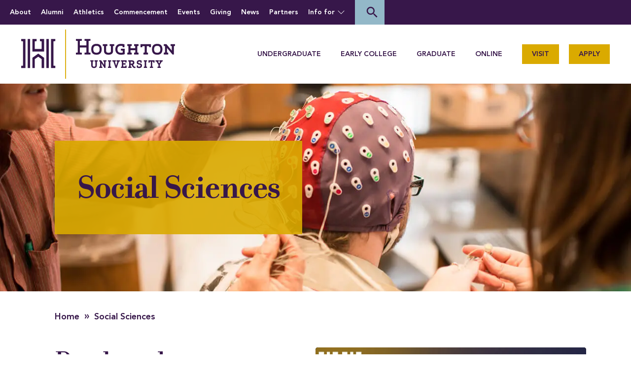

--- FILE ---
content_type: text/html; charset=UTF-8
request_url: https://www.houghton.edu/social-sciences/
body_size: 79716
content:



<!DOCTYPE html>
<!--[if IE 8]>
  <html id="ie8" lang="en-US">
<![endif]-->
<!--[if !(IE 8) ]><!-->
<html lang="en-US">
<!--<![endif]-->
<head> <script type="text/javascript">
/* <![CDATA[ */
var gform;gform||(document.addEventListener("gform_main_scripts_loaded",function(){gform.scriptsLoaded=!0}),document.addEventListener("gform/theme/scripts_loaded",function(){gform.themeScriptsLoaded=!0}),window.addEventListener("DOMContentLoaded",function(){gform.domLoaded=!0}),gform={domLoaded:!1,scriptsLoaded:!1,themeScriptsLoaded:!1,isFormEditor:()=>"function"==typeof InitializeEditor,callIfLoaded:function(o){return!(!gform.domLoaded||!gform.scriptsLoaded||!gform.themeScriptsLoaded&&!gform.isFormEditor()||(gform.isFormEditor()&&console.warn("The use of gform.initializeOnLoaded() is deprecated in the form editor context and will be removed in Gravity Forms 3.1."),o(),0))},initializeOnLoaded:function(o){gform.callIfLoaded(o)||(document.addEventListener("gform_main_scripts_loaded",()=>{gform.scriptsLoaded=!0,gform.callIfLoaded(o)}),document.addEventListener("gform/theme/scripts_loaded",()=>{gform.themeScriptsLoaded=!0,gform.callIfLoaded(o)}),window.addEventListener("DOMContentLoaded",()=>{gform.domLoaded=!0,gform.callIfLoaded(o)}))},hooks:{action:{},filter:{}},addAction:function(o,r,e,t){gform.addHook("action",o,r,e,t)},addFilter:function(o,r,e,t){gform.addHook("filter",o,r,e,t)},doAction:function(o){gform.doHook("action",o,arguments)},applyFilters:function(o){return gform.doHook("filter",o,arguments)},removeAction:function(o,r){gform.removeHook("action",o,r)},removeFilter:function(o,r,e){gform.removeHook("filter",o,r,e)},addHook:function(o,r,e,t,n){null==gform.hooks[o][r]&&(gform.hooks[o][r]=[]);var d=gform.hooks[o][r];null==n&&(n=r+"_"+d.length),gform.hooks[o][r].push({tag:n,callable:e,priority:t=null==t?10:t})},doHook:function(r,o,e){var t;if(e=Array.prototype.slice.call(e,1),null!=gform.hooks[r][o]&&((o=gform.hooks[r][o]).sort(function(o,r){return o.priority-r.priority}),o.forEach(function(o){"function"!=typeof(t=o.callable)&&(t=window[t]),"action"==r?t.apply(null,e):e[0]=t.apply(null,e)})),"filter"==r)return e[0]},removeHook:function(o,r,t,n){var e;null!=gform.hooks[o][r]&&(e=(e=gform.hooks[o][r]).filter(function(o,r,e){return!!(null!=n&&n!=o.tag||null!=t&&t!=o.priority)}),gform.hooks[o][r]=e)}});
/* ]]> */
</script>
<meta charset="UTF-8"/><script>if(navigator.userAgent.match(/MSIE|Internet Explorer/i)||navigator.userAgent.match(/Trident\/7\..*?rv:11/i)){var href=document.location.href;if(!href.match(/[?&]nowprocket/)){if(href.indexOf("?")==-1){if(href.indexOf("#")==-1){document.location.href=href+"?nowprocket=1"}else{document.location.href=href.replace("#","?nowprocket=1#")}}else{if(href.indexOf("#")==-1){document.location.href=href+"&nowprocket=1"}else{document.location.href=href.replace("#","&nowprocket=1#")}}}}</script><script>(()=>{class RocketLazyLoadScripts{constructor(){this.v="2.0.4",this.userEvents=["keydown","keyup","mousedown","mouseup","mousemove","mouseover","mouseout","touchmove","touchstart","touchend","touchcancel","wheel","click","dblclick","input"],this.attributeEvents=["onblur","onclick","oncontextmenu","ondblclick","onfocus","onmousedown","onmouseenter","onmouseleave","onmousemove","onmouseout","onmouseover","onmouseup","onmousewheel","onscroll","onsubmit"]}async t(){this.i(),this.o(),/iP(ad|hone)/.test(navigator.userAgent)&&this.h(),this.u(),this.l(this),this.m(),this.k(this),this.p(this),this._(),await Promise.all([this.R(),this.L()]),this.lastBreath=Date.now(),this.S(this),this.P(),this.D(),this.O(),this.M(),await this.C(this.delayedScripts.normal),await this.C(this.delayedScripts.defer),await this.C(this.delayedScripts.async),await this.T(),await this.F(),await this.j(),await this.A(),window.dispatchEvent(new Event("rocket-allScriptsLoaded")),this.everythingLoaded=!0,this.lastTouchEnd&&await new Promise(t=>setTimeout(t,500-Date.now()+this.lastTouchEnd)),this.I(),this.H(),this.U(),this.W()}i(){this.CSPIssue=sessionStorage.getItem("rocketCSPIssue"),document.addEventListener("securitypolicyviolation",t=>{this.CSPIssue||"script-src-elem"!==t.violatedDirective||"data"!==t.blockedURI||(this.CSPIssue=!0,sessionStorage.setItem("rocketCSPIssue",!0))},{isRocket:!0})}o(){window.addEventListener("pageshow",t=>{this.persisted=t.persisted,this.realWindowLoadedFired=!0},{isRocket:!0}),window.addEventListener("pagehide",()=>{this.onFirstUserAction=null},{isRocket:!0})}h(){let t;function e(e){t=e}window.addEventListener("touchstart",e,{isRocket:!0}),window.addEventListener("touchend",function i(o){o.changedTouches[0]&&t.changedTouches[0]&&Math.abs(o.changedTouches[0].pageX-t.changedTouches[0].pageX)<10&&Math.abs(o.changedTouches[0].pageY-t.changedTouches[0].pageY)<10&&o.timeStamp-t.timeStamp<200&&(window.removeEventListener("touchstart",e,{isRocket:!0}),window.removeEventListener("touchend",i,{isRocket:!0}),"INPUT"===o.target.tagName&&"text"===o.target.type||(o.target.dispatchEvent(new TouchEvent("touchend",{target:o.target,bubbles:!0})),o.target.dispatchEvent(new MouseEvent("mouseover",{target:o.target,bubbles:!0})),o.target.dispatchEvent(new PointerEvent("click",{target:o.target,bubbles:!0,cancelable:!0,detail:1,clientX:o.changedTouches[0].clientX,clientY:o.changedTouches[0].clientY})),event.preventDefault()))},{isRocket:!0})}q(t){this.userActionTriggered||("mousemove"!==t.type||this.firstMousemoveIgnored?"keyup"===t.type||"mouseover"===t.type||"mouseout"===t.type||(this.userActionTriggered=!0,this.onFirstUserAction&&this.onFirstUserAction()):this.firstMousemoveIgnored=!0),"click"===t.type&&t.preventDefault(),t.stopPropagation(),t.stopImmediatePropagation(),"touchstart"===this.lastEvent&&"touchend"===t.type&&(this.lastTouchEnd=Date.now()),"click"===t.type&&(this.lastTouchEnd=0),this.lastEvent=t.type,t.composedPath&&t.composedPath()[0].getRootNode()instanceof ShadowRoot&&(t.rocketTarget=t.composedPath()[0]),this.savedUserEvents.push(t)}u(){this.savedUserEvents=[],this.userEventHandler=this.q.bind(this),this.userEvents.forEach(t=>window.addEventListener(t,this.userEventHandler,{passive:!1,isRocket:!0})),document.addEventListener("visibilitychange",this.userEventHandler,{isRocket:!0})}U(){this.userEvents.forEach(t=>window.removeEventListener(t,this.userEventHandler,{passive:!1,isRocket:!0})),document.removeEventListener("visibilitychange",this.userEventHandler,{isRocket:!0}),this.savedUserEvents.forEach(t=>{(t.rocketTarget||t.target).dispatchEvent(new window[t.constructor.name](t.type,t))})}m(){const t="return false",e=Array.from(this.attributeEvents,t=>"data-rocket-"+t),i="["+this.attributeEvents.join("],[")+"]",o="[data-rocket-"+this.attributeEvents.join("],[data-rocket-")+"]",s=(e,i,o)=>{o&&o!==t&&(e.setAttribute("data-rocket-"+i,o),e["rocket"+i]=new Function("event",o),e.setAttribute(i,t))};new MutationObserver(t=>{for(const n of t)"attributes"===n.type&&(n.attributeName.startsWith("data-rocket-")||this.everythingLoaded?n.attributeName.startsWith("data-rocket-")&&this.everythingLoaded&&this.N(n.target,n.attributeName.substring(12)):s(n.target,n.attributeName,n.target.getAttribute(n.attributeName))),"childList"===n.type&&n.addedNodes.forEach(t=>{if(t.nodeType===Node.ELEMENT_NODE)if(this.everythingLoaded)for(const i of[t,...t.querySelectorAll(o)])for(const t of i.getAttributeNames())e.includes(t)&&this.N(i,t.substring(12));else for(const e of[t,...t.querySelectorAll(i)])for(const t of e.getAttributeNames())this.attributeEvents.includes(t)&&s(e,t,e.getAttribute(t))})}).observe(document,{subtree:!0,childList:!0,attributeFilter:[...this.attributeEvents,...e]})}I(){this.attributeEvents.forEach(t=>{document.querySelectorAll("[data-rocket-"+t+"]").forEach(e=>{this.N(e,t)})})}N(t,e){const i=t.getAttribute("data-rocket-"+e);i&&(t.setAttribute(e,i),t.removeAttribute("data-rocket-"+e))}k(t){Object.defineProperty(HTMLElement.prototype,"onclick",{get(){return this.rocketonclick||null},set(e){this.rocketonclick=e,this.setAttribute(t.everythingLoaded?"onclick":"data-rocket-onclick","this.rocketonclick(event)")}})}S(t){function e(e,i){let o=e[i];e[i]=null,Object.defineProperty(e,i,{get:()=>o,set(s){t.everythingLoaded?o=s:e["rocket"+i]=o=s}})}e(document,"onreadystatechange"),e(window,"onload"),e(window,"onpageshow");try{Object.defineProperty(document,"readyState",{get:()=>t.rocketReadyState,set(e){t.rocketReadyState=e},configurable:!0}),document.readyState="loading"}catch(t){console.log("WPRocket DJE readyState conflict, bypassing")}}l(t){this.originalAddEventListener=EventTarget.prototype.addEventListener,this.originalRemoveEventListener=EventTarget.prototype.removeEventListener,this.savedEventListeners=[],EventTarget.prototype.addEventListener=function(e,i,o){o&&o.isRocket||!t.B(e,this)&&!t.userEvents.includes(e)||t.B(e,this)&&!t.userActionTriggered||e.startsWith("rocket-")||t.everythingLoaded?t.originalAddEventListener.call(this,e,i,o):(t.savedEventListeners.push({target:this,remove:!1,type:e,func:i,options:o}),"mouseenter"!==e&&"mouseleave"!==e||t.originalAddEventListener.call(this,e,t.savedUserEvents.push,o))},EventTarget.prototype.removeEventListener=function(e,i,o){o&&o.isRocket||!t.B(e,this)&&!t.userEvents.includes(e)||t.B(e,this)&&!t.userActionTriggered||e.startsWith("rocket-")||t.everythingLoaded?t.originalRemoveEventListener.call(this,e,i,o):t.savedEventListeners.push({target:this,remove:!0,type:e,func:i,options:o})}}J(t,e){this.savedEventListeners=this.savedEventListeners.filter(i=>{let o=i.type,s=i.target||window;return e!==o||t!==s||(this.B(o,s)&&(i.type="rocket-"+o),this.$(i),!1)})}H(){EventTarget.prototype.addEventListener=this.originalAddEventListener,EventTarget.prototype.removeEventListener=this.originalRemoveEventListener,this.savedEventListeners.forEach(t=>this.$(t))}$(t){t.remove?this.originalRemoveEventListener.call(t.target,t.type,t.func,t.options):this.originalAddEventListener.call(t.target,t.type,t.func,t.options)}p(t){let e;function i(e){return t.everythingLoaded?e:e.split(" ").map(t=>"load"===t||t.startsWith("load.")?"rocket-jquery-load":t).join(" ")}function o(o){function s(e){const s=o.fn[e];o.fn[e]=o.fn.init.prototype[e]=function(){return this[0]===window&&t.userActionTriggered&&("string"==typeof arguments[0]||arguments[0]instanceof String?arguments[0]=i(arguments[0]):"object"==typeof arguments[0]&&Object.keys(arguments[0]).forEach(t=>{const e=arguments[0][t];delete arguments[0][t],arguments[0][i(t)]=e})),s.apply(this,arguments),this}}if(o&&o.fn&&!t.allJQueries.includes(o)){const e={DOMContentLoaded:[],"rocket-DOMContentLoaded":[]};for(const t in e)document.addEventListener(t,()=>{e[t].forEach(t=>t())},{isRocket:!0});o.fn.ready=o.fn.init.prototype.ready=function(i){function s(){parseInt(o.fn.jquery)>2?setTimeout(()=>i.bind(document)(o)):i.bind(document)(o)}return"function"==typeof i&&(t.realDomReadyFired?!t.userActionTriggered||t.fauxDomReadyFired?s():e["rocket-DOMContentLoaded"].push(s):e.DOMContentLoaded.push(s)),o([])},s("on"),s("one"),s("off"),t.allJQueries.push(o)}e=o}t.allJQueries=[],o(window.jQuery),Object.defineProperty(window,"jQuery",{get:()=>e,set(t){o(t)}})}P(){const t=new Map;document.write=document.writeln=function(e){const i=document.currentScript,o=document.createRange(),s=i.parentElement;let n=t.get(i);void 0===n&&(n=i.nextSibling,t.set(i,n));const c=document.createDocumentFragment();o.setStart(c,0),c.appendChild(o.createContextualFragment(e)),s.insertBefore(c,n)}}async R(){return new Promise(t=>{this.userActionTriggered?t():this.onFirstUserAction=t})}async L(){return new Promise(t=>{document.addEventListener("DOMContentLoaded",()=>{this.realDomReadyFired=!0,t()},{isRocket:!0})})}async j(){return this.realWindowLoadedFired?Promise.resolve():new Promise(t=>{window.addEventListener("load",t,{isRocket:!0})})}M(){this.pendingScripts=[];this.scriptsMutationObserver=new MutationObserver(t=>{for(const e of t)e.addedNodes.forEach(t=>{"SCRIPT"!==t.tagName||t.noModule||t.isWPRocket||this.pendingScripts.push({script:t,promise:new Promise(e=>{const i=()=>{const i=this.pendingScripts.findIndex(e=>e.script===t);i>=0&&this.pendingScripts.splice(i,1),e()};t.addEventListener("load",i,{isRocket:!0}),t.addEventListener("error",i,{isRocket:!0}),setTimeout(i,1e3)})})})}),this.scriptsMutationObserver.observe(document,{childList:!0,subtree:!0})}async F(){await this.X(),this.pendingScripts.length?(await this.pendingScripts[0].promise,await this.F()):this.scriptsMutationObserver.disconnect()}D(){this.delayedScripts={normal:[],async:[],defer:[]},document.querySelectorAll("script[type$=rocketlazyloadscript]").forEach(t=>{t.hasAttribute("data-rocket-src")?t.hasAttribute("async")&&!1!==t.async?this.delayedScripts.async.push(t):t.hasAttribute("defer")&&!1!==t.defer||"module"===t.getAttribute("data-rocket-type")?this.delayedScripts.defer.push(t):this.delayedScripts.normal.push(t):this.delayedScripts.normal.push(t)})}async _(){await this.L();let t=[];document.querySelectorAll("script[type$=rocketlazyloadscript][data-rocket-src]").forEach(e=>{let i=e.getAttribute("data-rocket-src");if(i&&!i.startsWith("data:")){i.startsWith("//")&&(i=location.protocol+i);try{const o=new URL(i).origin;o!==location.origin&&t.push({src:o,crossOrigin:e.crossOrigin||"module"===e.getAttribute("data-rocket-type")})}catch(t){}}}),t=[...new Map(t.map(t=>[JSON.stringify(t),t])).values()],this.Y(t,"preconnect")}async G(t){if(await this.K(),!0!==t.noModule||!("noModule"in HTMLScriptElement.prototype))return new Promise(e=>{let i;function o(){(i||t).setAttribute("data-rocket-status","executed"),e()}try{if(navigator.userAgent.includes("Firefox/")||""===navigator.vendor||this.CSPIssue)i=document.createElement("script"),[...t.attributes].forEach(t=>{let e=t.nodeName;"type"!==e&&("data-rocket-type"===e&&(e="type"),"data-rocket-src"===e&&(e="src"),i.setAttribute(e,t.nodeValue))}),t.text&&(i.text=t.text),t.nonce&&(i.nonce=t.nonce),i.hasAttribute("src")?(i.addEventListener("load",o,{isRocket:!0}),i.addEventListener("error",()=>{i.setAttribute("data-rocket-status","failed-network"),e()},{isRocket:!0}),setTimeout(()=>{i.isConnected||e()},1)):(i.text=t.text,o()),i.isWPRocket=!0,t.parentNode.replaceChild(i,t);else{const i=t.getAttribute("data-rocket-type"),s=t.getAttribute("data-rocket-src");i?(t.type=i,t.removeAttribute("data-rocket-type")):t.removeAttribute("type"),t.addEventListener("load",o,{isRocket:!0}),t.addEventListener("error",i=>{this.CSPIssue&&i.target.src.startsWith("data:")?(console.log("WPRocket: CSP fallback activated"),t.removeAttribute("src"),this.G(t).then(e)):(t.setAttribute("data-rocket-status","failed-network"),e())},{isRocket:!0}),s?(t.fetchPriority="high",t.removeAttribute("data-rocket-src"),t.src=s):t.src="data:text/javascript;base64,"+window.btoa(unescape(encodeURIComponent(t.text)))}}catch(i){t.setAttribute("data-rocket-status","failed-transform"),e()}});t.setAttribute("data-rocket-status","skipped")}async C(t){const e=t.shift();return e?(e.isConnected&&await this.G(e),this.C(t)):Promise.resolve()}O(){this.Y([...this.delayedScripts.normal,...this.delayedScripts.defer,...this.delayedScripts.async],"preload")}Y(t,e){this.trash=this.trash||[];let i=!0;var o=document.createDocumentFragment();t.forEach(t=>{const s=t.getAttribute&&t.getAttribute("data-rocket-src")||t.src;if(s&&!s.startsWith("data:")){const n=document.createElement("link");n.href=s,n.rel=e,"preconnect"!==e&&(n.as="script",n.fetchPriority=i?"high":"low"),t.getAttribute&&"module"===t.getAttribute("data-rocket-type")&&(n.crossOrigin=!0),t.crossOrigin&&(n.crossOrigin=t.crossOrigin),t.integrity&&(n.integrity=t.integrity),t.nonce&&(n.nonce=t.nonce),o.appendChild(n),this.trash.push(n),i=!1}}),document.head.appendChild(o)}W(){this.trash.forEach(t=>t.remove())}async T(){try{document.readyState="interactive"}catch(t){}this.fauxDomReadyFired=!0;try{await this.K(),this.J(document,"readystatechange"),document.dispatchEvent(new Event("rocket-readystatechange")),await this.K(),document.rocketonreadystatechange&&document.rocketonreadystatechange(),await this.K(),this.J(document,"DOMContentLoaded"),document.dispatchEvent(new Event("rocket-DOMContentLoaded")),await this.K(),this.J(window,"DOMContentLoaded"),window.dispatchEvent(new Event("rocket-DOMContentLoaded"))}catch(t){console.error(t)}}async A(){try{document.readyState="complete"}catch(t){}try{await this.K(),this.J(document,"readystatechange"),document.dispatchEvent(new Event("rocket-readystatechange")),await this.K(),document.rocketonreadystatechange&&document.rocketonreadystatechange(),await this.K(),this.J(window,"load"),window.dispatchEvent(new Event("rocket-load")),await this.K(),window.rocketonload&&window.rocketonload(),await this.K(),this.allJQueries.forEach(t=>t(window).trigger("rocket-jquery-load")),await this.K(),this.J(window,"pageshow");const t=new Event("rocket-pageshow");t.persisted=this.persisted,window.dispatchEvent(t),await this.K(),window.rocketonpageshow&&window.rocketonpageshow({persisted:this.persisted})}catch(t){console.error(t)}}async K(){Date.now()-this.lastBreath>45&&(await this.X(),this.lastBreath=Date.now())}async X(){return document.hidden?new Promise(t=>setTimeout(t)):new Promise(t=>requestAnimationFrame(t))}B(t,e){return e===document&&"readystatechange"===t||(e===document&&"DOMContentLoaded"===t||(e===window&&"DOMContentLoaded"===t||(e===window&&"load"===t||e===window&&"pageshow"===t)))}static run(){(new RocketLazyLoadScripts).t()}}RocketLazyLoadScripts.run()})();</script>
	<!-- Google Tag Manager -->

<script type="rocketlazyloadscript">(function(w,d,s,l,i){w[l]=w[l]||[];w[l].push({'gtm.start':

new Date().getTime(),event:'gtm.js'});var f=d.getElementsByTagName(s)[0],

j=d.createElement(s),dl=l!='dataLayer'?'&l='+l:'';j.async=true;j.src=

'https://www.googletagmanager.com/gtm.js?id='+i+dl;f.parentNode.insertBefore(j,f);

})(window,document,'script','dataLayer','GTM-52P25H');</script>

<!-- End Google Tag Manager -->    
    <meta http-equiv="X-UA-Compatible" content="IE=edge,chrome=1"/>
    <meta name="viewport" content="width=device-width, initial-scale=1.0"/><meta name="programType" content="" /><meta name="programDeliveryMethod" content="On Campus" /><meta name="programFaculty" content="" /><meta name="programCredits" content="" /><meta name="programLength" content="" /><meta name="programCampus" content="Houghton, NY" /><meta name"programType" content=""/><meta name"programDeliveryMethod" content="On Campus"/><meta name"programFaculty" content=""/><meta name"programCredits" content=""/><meta name"programLength" content=""/><meta name"programCampus" content="Houghton, NY"/>
    <link rel="shortcut icon" href="https://www.houghton.edu/wp-content/themes/houghton/inc/assets/icons/favicons/favicon.ico"
          type="image/x-icon"/>
    <link rel="icon" type="image/png"
          href="https://b2656060.smushcdn.com/2656060/wp-content/themes/houghton/inc/assets/icons/favicons/favicon-16x16.png?lossy=1&strip=1&webp=1"
          sizes="16x16">
    <link rel="icon" type="image/png"
          href="https://b2656060.smushcdn.com/2656060/wp-content/themes/houghton/inc/assets/icons/favicons/favicon-32x32.png?lossy=1&strip=1&webp=1"
          sizes="32x32">
    <link rel="icon" type="image/png"
          href="https://b2656060.smushcdn.com/2656060/wp-content/themes/houghton/inc/assets/icons/favicons/favicon-96x96.png?lossy=1&strip=1&webp=1"
          sizes="96x96">
    <title>Psychology, Behavioral Neuroscience &amp; Criminal Justice - Christian    </title>
<link data-rocket-prefetch href="https://www.campusreel.org" rel="dns-prefetch">
<style id="wpr-usedcss">img:is([sizes=auto i],[sizes^="auto," i]){contain-intrinsic-size:3000px 1500px}.be-ix-link-block{background:#37174a}.be-ix-link-block .be-related-link-container{padding-bottom:20px;text-align:center}.be-ix-link-block .be-related-link-container .be-label{margin:0;color:#fff;font-size:2.4rem;font-weight:400;padding:20px 0}.be-ix-link-block .be-related-link-container .be-list{display:inline-block;list-style:none;margin:0;padding:0;width:fit-content}.be-ix-link-block .be-related-link-container .be-list .be-list-item{display:inline-block;margin-bottom:6px;vertical-align:baseline}.be-ix-link-block .be-related-link-container .be-list .be-list-item .be-related-link{font-size:1.4rem;line-height:24px;font-weight:900;text-transform:uppercase;color:#daaa00;padding:1rem 0}.be-ix-link-block .be-related-link-container .be-list .be-list-item .be-related-link:hover{color:#fff}.be-ix-link-block .be-related-link-container .be-list .be-list-item:last-child{margin-right:0}@media (max-width:767px){.be-ix-link-block .be-related-link-container .be-label{width:100%;margin-bottom:10px}.be-ix-link-block .be-related-link-container .be-list{display:block;width:100%}.be-ix-link-block .be-related-link-container .be-list .be-list-item{display:block;margin-right:0}}@media (min-width:768px){.be-ix-link-block .be-related-link-container{display:flex;align-items:baseline;justify-content:center}.be-ix-link-block .be-related-link-container .be-label{display:inline-block;margin-right:20px;flex-grow:0;flex-shrink:0}}img.emoji{display:inline!important;border:none!important;box-shadow:none!important;height:1em!important;width:1em!important;margin:0 .07em!important;vertical-align:-.1em!important;background:0 0!important;padding:0!important}:where(.wp-block-button__link){border-radius:9999px;box-shadow:none;padding:calc(.667em + 2px) calc(1.333em + 2px);text-decoration:none}:root :where(.wp-block-button .wp-block-button__link.is-style-outline),:root :where(.wp-block-button.is-style-outline>.wp-block-button__link){border:2px solid;padding:.667em 1.333em}:root :where(.wp-block-button .wp-block-button__link.is-style-outline:not(.has-text-color)),:root :where(.wp-block-button.is-style-outline>.wp-block-button__link:not(.has-text-color)){color:currentColor}:root :where(.wp-block-button .wp-block-button__link.is-style-outline:not(.has-background)),:root :where(.wp-block-button.is-style-outline>.wp-block-button__link:not(.has-background)){background-color:initial;background-image:none}:where(.wp-block-calendar table:not(.has-background) th){background:#ddd}:where(.wp-block-columns){margin-bottom:1.75em}:where(.wp-block-columns.has-background){padding:1.25em 2.375em}.wp-block-column{flex-grow:1;min-width:0;overflow-wrap:break-word;word-break:break-word}:where(.wp-block-post-comments input[type=submit]){border:none}:where(.wp-block-cover-image:not(.has-text-color)),:where(.wp-block-cover:not(.has-text-color)){color:#fff}:where(.wp-block-cover-image.is-light:not(.has-text-color)),:where(.wp-block-cover.is-light:not(.has-text-color)){color:#000}:root :where(.wp-block-cover h1:not(.has-text-color)),:root :where(.wp-block-cover h2:not(.has-text-color)),:root :where(.wp-block-cover h3:not(.has-text-color)),:root :where(.wp-block-cover h4:not(.has-text-color)),:root :where(.wp-block-cover h5:not(.has-text-color)),:root :where(.wp-block-cover h6:not(.has-text-color)),:root :where(.wp-block-cover p:not(.has-text-color)){color:inherit}:where(.wp-block-file){margin-bottom:1.5em}:where(.wp-block-file__button){border-radius:2em;display:inline-block;padding:.5em 1em}:where(.wp-block-file__button):is(a):active,:where(.wp-block-file__button):is(a):focus,:where(.wp-block-file__button):is(a):hover,:where(.wp-block-file__button):is(a):visited{box-shadow:none;color:#fff;opacity:.85;text-decoration:none}:where(.wp-block-group.wp-block-group-is-layout-constrained){position:relative}:root :where(.wp-block-image.is-style-rounded img,.wp-block-image .is-style-rounded img){border-radius:9999px}:where(.wp-block-latest-comments:not([style*=line-height] .wp-block-latest-comments__comment)){line-height:1.1}:where(.wp-block-latest-comments:not([style*=line-height] .wp-block-latest-comments__comment-excerpt p)){line-height:1.8}:root :where(.wp-block-latest-posts.is-grid){padding:0}:root :where(.wp-block-latest-posts.wp-block-latest-posts__list){padding-left:0}ul{box-sizing:border-box}:root :where(.wp-block-list.has-background){padding:1.25em 2.375em}:where(.wp-block-navigation.has-background .wp-block-navigation-item a:not(.wp-element-button)),:where(.wp-block-navigation.has-background .wp-block-navigation-submenu a:not(.wp-element-button)){padding:.5em 1em}:where(.wp-block-navigation .wp-block-navigation__submenu-container .wp-block-navigation-item a:not(.wp-element-button)),:where(.wp-block-navigation .wp-block-navigation__submenu-container .wp-block-navigation-submenu a:not(.wp-element-button)),:where(.wp-block-navigation .wp-block-navigation__submenu-container .wp-block-navigation-submenu button.wp-block-navigation-item__content),:where(.wp-block-navigation .wp-block-navigation__submenu-container .wp-block-pages-list__item button.wp-block-navigation-item__content){padding:.5em 1em}:root :where(p.has-background){padding:1.25em 2.375em}:where(p.has-text-color:not(.has-link-color)) a{color:inherit}:where(.wp-block-post-comments-form) input:not([type=submit]),:where(.wp-block-post-comments-form) textarea{border:1px solid #949494;font-family:inherit;font-size:1em}:where(.wp-block-post-comments-form) input:where(:not([type=submit]):not([type=checkbox])),:where(.wp-block-post-comments-form) textarea{padding:calc(.667em + 2px)}:where(.wp-block-post-excerpt){box-sizing:border-box;margin-bottom:var(--wp--style--block-gap);margin-top:var(--wp--style--block-gap)}:where(.wp-block-preformatted.has-background){padding:1.25em 2.375em}:where(.wp-block-search__button){border:1px solid #ccc;padding:6px 10px}:where(.wp-block-search__input){font-family:inherit;font-size:inherit;font-style:inherit;font-weight:inherit;letter-spacing:inherit;line-height:inherit;text-transform:inherit}:where(.wp-block-search__button-inside .wp-block-search__inside-wrapper){border:1px solid #949494;box-sizing:border-box;padding:4px}:where(.wp-block-search__button-inside .wp-block-search__inside-wrapper) .wp-block-search__input{border:none;border-radius:0;padding:0 4px}:where(.wp-block-search__button-inside .wp-block-search__inside-wrapper) .wp-block-search__input:focus{outline:0}:where(.wp-block-search__button-inside .wp-block-search__inside-wrapper) :where(.wp-block-search__button){padding:4px 8px}:root :where(.wp-block-separator.is-style-dots){height:auto;line-height:1;text-align:center}:root :where(.wp-block-separator.is-style-dots):before{color:currentColor;content:"···";font-family:serif;font-size:1.5em;letter-spacing:2em;padding-left:2em}:root :where(.wp-block-site-logo.is-style-rounded){border-radius:9999px}:where(.wp-block-social-links:not(.is-style-logos-only)) .wp-social-link{background-color:#f0f0f0;color:#444}:where(.wp-block-social-links:not(.is-style-logos-only)) .wp-social-link-amazon{background-color:#f90;color:#fff}:where(.wp-block-social-links:not(.is-style-logos-only)) .wp-social-link-bandcamp{background-color:#1ea0c3;color:#fff}:where(.wp-block-social-links:not(.is-style-logos-only)) .wp-social-link-behance{background-color:#0757fe;color:#fff}:where(.wp-block-social-links:not(.is-style-logos-only)) .wp-social-link-bluesky{background-color:#0a7aff;color:#fff}:where(.wp-block-social-links:not(.is-style-logos-only)) .wp-social-link-codepen{background-color:#1e1f26;color:#fff}:where(.wp-block-social-links:not(.is-style-logos-only)) .wp-social-link-deviantart{background-color:#02e49b;color:#fff}:where(.wp-block-social-links:not(.is-style-logos-only)) .wp-social-link-discord{background-color:#5865f2;color:#fff}:where(.wp-block-social-links:not(.is-style-logos-only)) .wp-social-link-dribbble{background-color:#e94c89;color:#fff}:where(.wp-block-social-links:not(.is-style-logos-only)) .wp-social-link-dropbox{background-color:#4280ff;color:#fff}:where(.wp-block-social-links:not(.is-style-logos-only)) .wp-social-link-etsy{background-color:#f45800;color:#fff}:where(.wp-block-social-links:not(.is-style-logos-only)) .wp-social-link-facebook{background-color:#0866ff;color:#fff}:where(.wp-block-social-links:not(.is-style-logos-only)) .wp-social-link-fivehundredpx{background-color:#000;color:#fff}:where(.wp-block-social-links:not(.is-style-logos-only)) .wp-social-link-flickr{background-color:#0461dd;color:#fff}:where(.wp-block-social-links:not(.is-style-logos-only)) .wp-social-link-foursquare{background-color:#e65678;color:#fff}:where(.wp-block-social-links:not(.is-style-logos-only)) .wp-social-link-github{background-color:#24292d;color:#fff}:where(.wp-block-social-links:not(.is-style-logos-only)) .wp-social-link-goodreads{background-color:#eceadd;color:#382110}:where(.wp-block-social-links:not(.is-style-logos-only)) .wp-social-link-google{background-color:#ea4434;color:#fff}:where(.wp-block-social-links:not(.is-style-logos-only)) .wp-social-link-gravatar{background-color:#1d4fc4;color:#fff}:where(.wp-block-social-links:not(.is-style-logos-only)) .wp-social-link-instagram{background-color:#f00075;color:#fff}:where(.wp-block-social-links:not(.is-style-logos-only)) .wp-social-link-lastfm{background-color:#e21b24;color:#fff}:where(.wp-block-social-links:not(.is-style-logos-only)) .wp-social-link-linkedin{background-color:#0d66c2;color:#fff}:where(.wp-block-social-links:not(.is-style-logos-only)) .wp-social-link-mastodon{background-color:#3288d4;color:#fff}:where(.wp-block-social-links:not(.is-style-logos-only)) .wp-social-link-medium{background-color:#000;color:#fff}:where(.wp-block-social-links:not(.is-style-logos-only)) .wp-social-link-meetup{background-color:#f6405f;color:#fff}:where(.wp-block-social-links:not(.is-style-logos-only)) .wp-social-link-patreon{background-color:#000;color:#fff}:where(.wp-block-social-links:not(.is-style-logos-only)) .wp-social-link-pinterest{background-color:#e60122;color:#fff}:where(.wp-block-social-links:not(.is-style-logos-only)) .wp-social-link-pocket{background-color:#ef4155;color:#fff}:where(.wp-block-social-links:not(.is-style-logos-only)) .wp-social-link-reddit{background-color:#ff4500;color:#fff}:where(.wp-block-social-links:not(.is-style-logos-only)) .wp-social-link-skype{background-color:#0478d7;color:#fff}:where(.wp-block-social-links:not(.is-style-logos-only)) .wp-social-link-snapchat{background-color:#fefc00;color:#fff;stroke:#000}:where(.wp-block-social-links:not(.is-style-logos-only)) .wp-social-link-soundcloud{background-color:#ff5600;color:#fff}:where(.wp-block-social-links:not(.is-style-logos-only)) .wp-social-link-spotify{background-color:#1bd760;color:#fff}:where(.wp-block-social-links:not(.is-style-logos-only)) .wp-social-link-telegram{background-color:#2aabee;color:#fff}:where(.wp-block-social-links:not(.is-style-logos-only)) .wp-social-link-threads{background-color:#000;color:#fff}:where(.wp-block-social-links:not(.is-style-logos-only)) .wp-social-link-tiktok{background-color:#000;color:#fff}:where(.wp-block-social-links:not(.is-style-logos-only)) .wp-social-link-tumblr{background-color:#011835;color:#fff}:where(.wp-block-social-links:not(.is-style-logos-only)) .wp-social-link-twitch{background-color:#6440a4;color:#fff}:where(.wp-block-social-links:not(.is-style-logos-only)) .wp-social-link-twitter{background-color:#1da1f2;color:#fff}:where(.wp-block-social-links:not(.is-style-logos-only)) .wp-social-link-vimeo{background-color:#1eb7ea;color:#fff}:where(.wp-block-social-links:not(.is-style-logos-only)) .wp-social-link-vk{background-color:#4680c2;color:#fff}:where(.wp-block-social-links:not(.is-style-logos-only)) .wp-social-link-wordpress{background-color:#3499cd;color:#fff}:where(.wp-block-social-links:not(.is-style-logos-only)) .wp-social-link-whatsapp{background-color:#25d366;color:#fff}:where(.wp-block-social-links:not(.is-style-logos-only)) .wp-social-link-x{background-color:#000;color:#fff}:where(.wp-block-social-links:not(.is-style-logos-only)) .wp-social-link-yelp{background-color:#d32422;color:#fff}:where(.wp-block-social-links:not(.is-style-logos-only)) .wp-social-link-youtube{background-color:red;color:#fff}:where(.wp-block-social-links.is-style-logos-only) .wp-social-link{background:0 0}:where(.wp-block-social-links.is-style-logos-only) .wp-social-link svg{height:1.25em;width:1.25em}:where(.wp-block-social-links.is-style-logos-only) .wp-social-link-amazon{color:#f90}:where(.wp-block-social-links.is-style-logos-only) .wp-social-link-bandcamp{color:#1ea0c3}:where(.wp-block-social-links.is-style-logos-only) .wp-social-link-behance{color:#0757fe}:where(.wp-block-social-links.is-style-logos-only) .wp-social-link-bluesky{color:#0a7aff}:where(.wp-block-social-links.is-style-logos-only) .wp-social-link-codepen{color:#1e1f26}:where(.wp-block-social-links.is-style-logos-only) .wp-social-link-deviantart{color:#02e49b}:where(.wp-block-social-links.is-style-logos-only) .wp-social-link-discord{color:#5865f2}:where(.wp-block-social-links.is-style-logos-only) .wp-social-link-dribbble{color:#e94c89}:where(.wp-block-social-links.is-style-logos-only) .wp-social-link-dropbox{color:#4280ff}:where(.wp-block-social-links.is-style-logos-only) .wp-social-link-etsy{color:#f45800}:where(.wp-block-social-links.is-style-logos-only) .wp-social-link-facebook{color:#0866ff}:where(.wp-block-social-links.is-style-logos-only) .wp-social-link-fivehundredpx{color:#000}:where(.wp-block-social-links.is-style-logos-only) .wp-social-link-flickr{color:#0461dd}:where(.wp-block-social-links.is-style-logos-only) .wp-social-link-foursquare{color:#e65678}:where(.wp-block-social-links.is-style-logos-only) .wp-social-link-github{color:#24292d}:where(.wp-block-social-links.is-style-logos-only) .wp-social-link-goodreads{color:#382110}:where(.wp-block-social-links.is-style-logos-only) .wp-social-link-google{color:#ea4434}:where(.wp-block-social-links.is-style-logos-only) .wp-social-link-gravatar{color:#1d4fc4}:where(.wp-block-social-links.is-style-logos-only) .wp-social-link-instagram{color:#f00075}:where(.wp-block-social-links.is-style-logos-only) .wp-social-link-lastfm{color:#e21b24}:where(.wp-block-social-links.is-style-logos-only) .wp-social-link-linkedin{color:#0d66c2}:where(.wp-block-social-links.is-style-logos-only) .wp-social-link-mastodon{color:#3288d4}:where(.wp-block-social-links.is-style-logos-only) .wp-social-link-medium{color:#000}:where(.wp-block-social-links.is-style-logos-only) .wp-social-link-meetup{color:#f6405f}:where(.wp-block-social-links.is-style-logos-only) .wp-social-link-patreon{color:#000}:where(.wp-block-social-links.is-style-logos-only) .wp-social-link-pinterest{color:#e60122}:where(.wp-block-social-links.is-style-logos-only) .wp-social-link-pocket{color:#ef4155}:where(.wp-block-social-links.is-style-logos-only) .wp-social-link-reddit{color:#ff4500}:where(.wp-block-social-links.is-style-logos-only) .wp-social-link-skype{color:#0478d7}:where(.wp-block-social-links.is-style-logos-only) .wp-social-link-snapchat{color:#fff;stroke:#000}:where(.wp-block-social-links.is-style-logos-only) .wp-social-link-soundcloud{color:#ff5600}:where(.wp-block-social-links.is-style-logos-only) .wp-social-link-spotify{color:#1bd760}:where(.wp-block-social-links.is-style-logos-only) .wp-social-link-telegram{color:#2aabee}:where(.wp-block-social-links.is-style-logos-only) .wp-social-link-threads{color:#000}:where(.wp-block-social-links.is-style-logos-only) .wp-social-link-tiktok{color:#000}:where(.wp-block-social-links.is-style-logos-only) .wp-social-link-tumblr{color:#011835}:where(.wp-block-social-links.is-style-logos-only) .wp-social-link-twitch{color:#6440a4}:where(.wp-block-social-links.is-style-logos-only) .wp-social-link-twitter{color:#1da1f2}:where(.wp-block-social-links.is-style-logos-only) .wp-social-link-vimeo{color:#1eb7ea}:where(.wp-block-social-links.is-style-logos-only) .wp-social-link-vk{color:#4680c2}:where(.wp-block-social-links.is-style-logos-only) .wp-social-link-whatsapp{color:#25d366}:where(.wp-block-social-links.is-style-logos-only) .wp-social-link-wordpress{color:#3499cd}:where(.wp-block-social-links.is-style-logos-only) .wp-social-link-x{color:#000}:where(.wp-block-social-links.is-style-logos-only) .wp-social-link-yelp{color:#d32422}:where(.wp-block-social-links.is-style-logos-only) .wp-social-link-youtube{color:red}:root :where(.wp-block-social-links .wp-social-link a){padding:.25em}:root :where(.wp-block-social-links.is-style-logos-only .wp-social-link a){padding:0}:root :where(.wp-block-social-links.is-style-pill-shape .wp-social-link a){padding-left:.6666666667em;padding-right:.6666666667em}:root :where(.wp-block-tag-cloud.is-style-outline){display:flex;flex-wrap:wrap;gap:1ch}:root :where(.wp-block-tag-cloud.is-style-outline a){border:1px solid;font-size:unset!important;margin-right:0;padding:1ch 2ch;text-decoration:none!important}:root :where(.wp-block-table-of-contents){box-sizing:border-box}:where(.wp-block-term-description){box-sizing:border-box;margin-bottom:var(--wp--style--block-gap);margin-top:var(--wp--style--block-gap)}:where(pre.wp-block-verse){font-family:inherit}.entry-content{counter-reset:footnotes}:root{--wp--preset--font-size--normal:16px;--wp--preset--font-size--huge:42px}.screen-reader-text{border:0;clip-path:inset(50%);height:1px;margin:-1px;overflow:hidden;padding:0;position:absolute;width:1px;word-wrap:normal!important}.screen-reader-text:focus{background-color:#ddd;clip-path:none;color:#444;display:block;font-size:1em;height:auto;left:5px;line-height:normal;padding:15px 23px 14px;text-decoration:none;top:5px;width:auto;z-index:100000}html :where(.has-border-color){border-style:solid}html :where([style*=border-top-color]){border-top-style:solid}html :where([style*=border-right-color]){border-right-style:solid}html :where([style*=border-bottom-color]){border-bottom-style:solid}html :where([style*=border-left-color]){border-left-style:solid}html :where([style*=border-width]){border-style:solid}html :where([style*=border-top-width]){border-top-style:solid}html :where([style*=border-right-width]){border-right-style:solid}html :where([style*=border-bottom-width]){border-bottom-style:solid}html :where([style*=border-left-width]){border-left-style:solid}html :where(img[class*=wp-image-]){height:auto;max-width:100%}:where(figure){margin:0 0 1em}html :where(.is-position-sticky){--wp-admin--admin-bar--position-offset:var(--wp-admin--admin-bar--height,0px)}:root{--fa-font-solid:normal 900 1em/1 "Font Awesome 6 Free";--fa-font-regular:normal 400 1em/1 "Font Awesome 6 Free";--fa-font-light:normal 300 1em/1 "Font Awesome 6 Pro";--fa-font-thin:normal 100 1em/1 "Font Awesome 6 Pro";--fa-font-duotone:normal 900 1em/1 "Font Awesome 6 Duotone";--fa-font-duotone-regular:normal 400 1em/1 "Font Awesome 6 Duotone";--fa-font-duotone-light:normal 300 1em/1 "Font Awesome 6 Duotone";--fa-font-duotone-thin:normal 100 1em/1 "Font Awesome 6 Duotone";--fa-font-brands:normal 400 1em/1 "Font Awesome 6 Brands";--fa-font-sharp-solid:normal 900 1em/1 "Font Awesome 6 Sharp";--fa-font-sharp-regular:normal 400 1em/1 "Font Awesome 6 Sharp";--fa-font-sharp-light:normal 300 1em/1 "Font Awesome 6 Sharp";--fa-font-sharp-thin:normal 100 1em/1 "Font Awesome 6 Sharp";--fa-font-sharp-duotone-solid:normal 900 1em/1 "Font Awesome 6 Sharp Duotone";--fa-font-sharp-duotone-regular:normal 400 1em/1 "Font Awesome 6 Sharp Duotone";--fa-font-sharp-duotone-light:normal 300 1em/1 "Font Awesome 6 Sharp Duotone";--fa-font-sharp-duotone-thin:normal 100 1em/1 "Font Awesome 6 Sharp Duotone"}.sr-only{position:absolute;width:1px;height:1px;padding:0;margin:-1px;overflow:hidden;clip:rect(0,0,0,0);white-space:nowrap;border-width:0}:root{--wp--preset--aspect-ratio--square:1;--wp--preset--aspect-ratio--4-3:4/3;--wp--preset--aspect-ratio--3-4:3/4;--wp--preset--aspect-ratio--3-2:3/2;--wp--preset--aspect-ratio--2-3:2/3;--wp--preset--aspect-ratio--16-9:16/9;--wp--preset--aspect-ratio--9-16:9/16;--wp--preset--color--black:#000000;--wp--preset--color--cyan-bluish-gray:#abb8c3;--wp--preset--color--white:#ffffff;--wp--preset--color--pale-pink:#f78da7;--wp--preset--color--vivid-red:#cf2e2e;--wp--preset--color--luminous-vivid-orange:#ff6900;--wp--preset--color--luminous-vivid-amber:#fcb900;--wp--preset--color--light-green-cyan:#7bdcb5;--wp--preset--color--vivid-green-cyan:#00d084;--wp--preset--color--pale-cyan-blue:#8ed1fc;--wp--preset--color--vivid-cyan-blue:#0693e3;--wp--preset--color--vivid-purple:#9b51e0;--wp--preset--gradient--vivid-cyan-blue-to-vivid-purple:linear-gradient(135deg,rgba(6, 147, 227, 1) 0%,rgb(155, 81, 224) 100%);--wp--preset--gradient--light-green-cyan-to-vivid-green-cyan:linear-gradient(135deg,rgb(122, 220, 180) 0%,rgb(0, 208, 130) 100%);--wp--preset--gradient--luminous-vivid-amber-to-luminous-vivid-orange:linear-gradient(135deg,rgba(252, 185, 0, 1) 0%,rgba(255, 105, 0, 1) 100%);--wp--preset--gradient--luminous-vivid-orange-to-vivid-red:linear-gradient(135deg,rgba(255, 105, 0, 1) 0%,rgb(207, 46, 46) 100%);--wp--preset--gradient--very-light-gray-to-cyan-bluish-gray:linear-gradient(135deg,rgb(238, 238, 238) 0%,rgb(169, 184, 195) 100%);--wp--preset--gradient--cool-to-warm-spectrum:linear-gradient(135deg,rgb(74, 234, 220) 0%,rgb(151, 120, 209) 20%,rgb(207, 42, 186) 40%,rgb(238, 44, 130) 60%,rgb(251, 105, 98) 80%,rgb(254, 248, 76) 100%);--wp--preset--gradient--blush-light-purple:linear-gradient(135deg,rgb(255, 206, 236) 0%,rgb(152, 150, 240) 100%);--wp--preset--gradient--blush-bordeaux:linear-gradient(135deg,rgb(254, 205, 165) 0%,rgb(254, 45, 45) 50%,rgb(107, 0, 62) 100%);--wp--preset--gradient--luminous-dusk:linear-gradient(135deg,rgb(255, 203, 112) 0%,rgb(199, 81, 192) 50%,rgb(65, 88, 208) 100%);--wp--preset--gradient--pale-ocean:linear-gradient(135deg,rgb(255, 245, 203) 0%,rgb(182, 227, 212) 50%,rgb(51, 167, 181) 100%);--wp--preset--gradient--electric-grass:linear-gradient(135deg,rgb(202, 248, 128) 0%,rgb(113, 206, 126) 100%);--wp--preset--gradient--midnight:linear-gradient(135deg,rgb(2, 3, 129) 0%,rgb(40, 116, 252) 100%);--wp--preset--font-size--small:13px;--wp--preset--font-size--medium:20px;--wp--preset--font-size--large:36px;--wp--preset--font-size--x-large:42px;--wp--preset--spacing--20:0.44rem;--wp--preset--spacing--30:0.67rem;--wp--preset--spacing--40:1rem;--wp--preset--spacing--50:1.5rem;--wp--preset--spacing--60:2.25rem;--wp--preset--spacing--70:3.38rem;--wp--preset--spacing--80:5.06rem;--wp--preset--shadow--natural:6px 6px 9px rgba(0, 0, 0, .2);--wp--preset--shadow--deep:12px 12px 50px rgba(0, 0, 0, .4);--wp--preset--shadow--sharp:6px 6px 0px rgba(0, 0, 0, .2);--wp--preset--shadow--outlined:6px 6px 0px -3px rgba(255, 255, 255, 1),6px 6px rgba(0, 0, 0, 1);--wp--preset--shadow--crisp:6px 6px 0px rgba(0, 0, 0, 1)}:where(.is-layout-flex){gap:.5em}:where(.is-layout-grid){gap:.5em}:where(.wp-block-post-template.is-layout-flex){gap:1.25em}:where(.wp-block-post-template.is-layout-grid){gap:1.25em}:where(.wp-block-columns.is-layout-flex){gap:2em}:where(.wp-block-columns.is-layout-grid){gap:2em}:root :where(.wp-block-pullquote){font-size:1.5em;line-height:1.6}#glt-footer,#glt-footer #google_language_translator{display:none!important}#glt-translate-trigger,#glt-translate-trigger span{cursor:pointer}.tool-container{bottom:50px!important;top:auto!important;z-index:99999999!important}.tool-container .tool-items a{margin:4px}#flags{overflow:hidden}#flags ul{margin:0;padding:0}#flags li{float:left!important;margin-bottom:0!important;padding:0!important;border:none!important;list-style:none!important;content:none!important}#flags li:before{content:none!important;border:none!important;background:0 0!important}#flags a,.tool-container .tool-items a{display:inline-block;cursor:pointer}.tool-container .tool-items a{width:24px!important;height:18px!important;box-sizing:content-box;-webkit-box-sizing:content-box;-moz-box-sizing:content-box;-o-box-sizing:content-box;-ms-box-sizing:content-box}#flags.size18 a{width:18px!important;height:14px!important;box-sizing:content-box;-webkit-box-sizing:content-box;-moz-box-sizing:content-box;-o-box-sizing:content-box;-ms-box-sizing:content-box}.tool-container .tool-items a{display:inline-block;margin:3px 5px;width:24px!important;height:18px!important}.goog-te-gadget{color:#444;font-size:11px;font-family:Arial,sans,sans-serif}.submit{padding:0}.flag{padding:1px 0}a.nturl{cursor:pointer}.flag img{border:0!important;margin-top:2px!important;padding:0!important}.tool-container .tool-items .flag img{width:24px!important;height:24px!important;margin-top:1px!important}.tool-items .flag{padding:0!important}.tool-container{line-height:1}code{border:1px solid #d3d3d3}.tool-container .tool-items a[title=Afrikaans]{background:url('https://b2656060.smushcdn.com/2656060/wp-content/plugins/google-language-translator/images/flags22.png?lossy=1&strip=1&webp=1') -1px -3px no-repeat}.tool-container .tool-items a[title=Albanian]{background:url('https://b2656060.smushcdn.com/2656060/wp-content/plugins/google-language-translator/images/flags22.png?lossy=1&strip=1&webp=1') -30px -3px no-repeat}.tool-container .tool-items a[title=Amharic]{background:url('https://b2656060.smushcdn.com/2656060/wp-content/plugins/google-language-translator/images/flags22.png?lossy=1&strip=1&webp=1') -1px -467px no-repeat}.tool-container .tool-items a[title=Arabic]{background:url('https://b2656060.smushcdn.com/2656060/wp-content/plugins/google-language-translator/images/flags22.png?lossy=1&strip=1&webp=1') -59px -3px no-repeat}.tool-container .tool-items a[title=Armenian]{background:url('https://b2656060.smushcdn.com/2656060/wp-content/plugins/google-language-translator/images/flags22.png?lossy=1&strip=1&webp=1') -88px -3px no-repeat}.tool-container .tool-items a[title=Azerbaijani]{background:url('https://b2656060.smushcdn.com/2656060/wp-content/plugins/google-language-translator/images/flags22.png?lossy=1&strip=1&webp=1') -117px -3px no-repeat}.tool-container .tool-items a[title=Basque]{background:url('https://b2656060.smushcdn.com/2656060/wp-content/plugins/google-language-translator/images/flags22.png?lossy=1&strip=1&webp=1') -146px -3px no-repeat}.tool-container .tool-items a[title=Belarusian]{background:url('https://b2656060.smushcdn.com/2656060/wp-content/plugins/google-language-translator/images/flags22.png?lossy=1&strip=1&webp=1') -1px -32px no-repeat}.tool-container .tool-items a[title=Bengali]{background:url('https://b2656060.smushcdn.com/2656060/wp-content/plugins/google-language-translator/images/flags22.png?lossy=1&strip=1&webp=1') -30px -32px no-repeat}.tool-container .tool-items a[title=Bosnian]{background:url('https://b2656060.smushcdn.com/2656060/wp-content/plugins/google-language-translator/images/flags22.png?lossy=1&strip=1&webp=1') -59px -32px no-repeat}.tool-container .tool-items a[title=Bulgarian]{background:url('https://b2656060.smushcdn.com/2656060/wp-content/plugins/google-language-translator/images/flags22.png?lossy=1&strip=1&webp=1') -88px -32px no-repeat}.tool-container .tool-items a[title=Catalan]{background:url('https://b2656060.smushcdn.com/2656060/wp-content/plugins/google-language-translator/images/flags22.png?lossy=1&strip=1&webp=1') -117px -32px no-repeat}.tool-container .tool-items a[title=Cebuano]{background:url('https://b2656060.smushcdn.com/2656060/wp-content/plugins/google-language-translator/images/flags22.png?lossy=1&strip=1&webp=1') -146px -32px no-repeat}.tool-container .tool-items a[title=Chichewa]{background:url('https://b2656060.smushcdn.com/2656060/wp-content/plugins/google-language-translator/images/flags22.png?lossy=1&strip=1&webp=1') -88px -409px no-repeat}.tool-container .tool-items a[title=Corsican]{background:url('https://b2656060.smushcdn.com/2656060/wp-content/plugins/google-language-translator/images/flags22.png?lossy=1&strip=1&webp=1') -117px -90px no-repeat}.tool-container .tool-items a[title=Croatian]{background:url('https://b2656060.smushcdn.com/2656060/wp-content/plugins/google-language-translator/images/flags22.png?lossy=1&strip=1&webp=1') -59px -61px no-repeat}.tool-container .tool-items a[title=Czech]{background:url('https://b2656060.smushcdn.com/2656060/wp-content/plugins/google-language-translator/images/flags22.png?lossy=1&strip=1&webp=1') -88px -61px no-repeat}.tool-container .tool-items a[title=Danish]{background:url('https://b2656060.smushcdn.com/2656060/wp-content/plugins/google-language-translator/images/flags22.png?lossy=1&strip=1&webp=1') -117px -61px no-repeat}.tool-container .tool-items a[title=Dutch]{background:url('https://b2656060.smushcdn.com/2656060/wp-content/plugins/google-language-translator/images/flags22.png?lossy=1&strip=1&webp=1') -146px -61px no-repeat}.tool-container .tool-items a[title=English]{background:url('https://b2656060.smushcdn.com/2656060/wp-content/plugins/google-language-translator/images/flags22.png?lossy=1&strip=1&webp=1') -88px -351px no-repeat}.tool-container .tool-items a[title=Esperanto]{background:url('https://b2656060.smushcdn.com/2656060/wp-content/plugins/google-language-translator/images/flags22.png?lossy=1&strip=1&webp=1') -1px -90px no-repeat}.tool-container .tool-items a[title=Estonian]{background:url('https://b2656060.smushcdn.com/2656060/wp-content/plugins/google-language-translator/images/flags22.png?lossy=1&strip=1&webp=1') -30px -90px no-repeat}.tool-container .tool-items a[title=Filipino]{background:url('https://b2656060.smushcdn.com/2656060/wp-content/plugins/google-language-translator/images/flags22.png?lossy=1&strip=1&webp=1') -59px -90px no-repeat}.tool-container .tool-items a[title=Finnish]{background:url('https://b2656060.smushcdn.com/2656060/wp-content/plugins/google-language-translator/images/flags22.png?lossy=1&strip=1&webp=1') -88px -90px no-repeat}.tool-container .tool-items a[title=French]{background:url('https://b2656060.smushcdn.com/2656060/wp-content/plugins/google-language-translator/images/flags22.png?lossy=1&strip=1&webp=1') -117px -90px no-repeat}.tool-container .tool-items a[title=Frisian]{background:url('https://b2656060.smushcdn.com/2656060/wp-content/plugins/google-language-translator/images/flags22.png?lossy=1&strip=1&webp=1') -146px -61px no-repeat}.tool-container .tool-items a[title=Galician]{background:url('https://b2656060.smushcdn.com/2656060/wp-content/plugins/google-language-translator/images/flags22.png?lossy=1&strip=1&webp=1') -146px -90px no-repeat}.tool-container .tool-items a[title=Georgian]{background:url('https://b2656060.smushcdn.com/2656060/wp-content/plugins/google-language-translator/images/flags22.png?lossy=1&strip=1&webp=1') -1px -119px no-repeat}.tool-container .tool-items a[title=German]{background:url('https://b2656060.smushcdn.com/2656060/wp-content/plugins/google-language-translator/images/flags22.png?lossy=1&strip=1&webp=1') -30px -119px no-repeat}.tool-container .tool-items a[title=Greek]{background:url('https://b2656060.smushcdn.com/2656060/wp-content/plugins/google-language-translator/images/flags22.png?lossy=1&strip=1&webp=1') -59px -119px no-repeat}.tool-container .tool-items a[title=Gujarati]{background:url('https://b2656060.smushcdn.com/2656060/wp-content/plugins/google-language-translator/images/flags22.png?lossy=1&strip=1&webp=1') -88px -119px no-repeat}.tool-container .tool-items a[title=Haitian]{background:url('https://b2656060.smushcdn.com/2656060/wp-content/plugins/google-language-translator/images/flags22.png?lossy=1&strip=1&webp=1') -117px -119px no-repeat}.tool-container .tool-items a[title=Hausa]{background:url('https://b2656060.smushcdn.com/2656060/wp-content/plugins/google-language-translator/images/flags22.png?lossy=1&strip=1&webp=1') -146px -119px no-repeat}.tool-container .tool-items a[title=Hawaiian]{background:url('https://b2656060.smushcdn.com/2656060/wp-content/plugins/google-language-translator/images/flags22.png?lossy=1&strip=1&webp=1') -88px -467px no-repeat}.tool-container .tool-items a[title=Hebrew]{background:url('https://b2656060.smushcdn.com/2656060/wp-content/plugins/google-language-translator/images/flags22.png?lossy=1&strip=1&webp=1') -1px -148px no-repeat}.tool-container .tool-items a[title=Hindi]{background:url('https://b2656060.smushcdn.com/2656060/wp-content/plugins/google-language-translator/images/flags22.png?lossy=1&strip=1&webp=1') -30px -148px no-repeat}.tool-container .tool-items a[title=Hmong]{background:url('https://b2656060.smushcdn.com/2656060/wp-content/plugins/google-language-translator/images/flags22.png?lossy=1&strip=1&webp=1') -59px -148px no-repeat}.tool-container .tool-items a[title=Hungarian]{background:url('https://b2656060.smushcdn.com/2656060/wp-content/plugins/google-language-translator/images/flags22.png?lossy=1&strip=1&webp=1') -88px -148px no-repeat}.tool-container .tool-items a[title=Icelandic]{background:url('https://b2656060.smushcdn.com/2656060/wp-content/plugins/google-language-translator/images/flags22.png?lossy=1&strip=1&webp=1') -117px -148px no-repeat}.tool-container .tool-items a[title=Igbo]{background:url('https://b2656060.smushcdn.com/2656060/wp-content/plugins/google-language-translator/images/flags22.png?lossy=1&strip=1&webp=1') -146px -148px no-repeat}.tool-container .tool-items a[title=Indonesian]{background:url('https://b2656060.smushcdn.com/2656060/wp-content/plugins/google-language-translator/images/flags22.png?lossy=1&strip=1&webp=1') -1px -177px no-repeat}.tool-container .tool-items a[title=Irish]{background:url('https://b2656060.smushcdn.com/2656060/wp-content/plugins/google-language-translator/images/flags22.png?lossy=1&strip=1&webp=1') -30px -177px no-repeat}.tool-container .tool-items a[title=Italian]{background:url('https://b2656060.smushcdn.com/2656060/wp-content/plugins/google-language-translator/images/flags22.png?lossy=1&strip=1&webp=1') -59px -177px no-repeat}.tool-container .tool-items a[title=Japanese]{background:url('https://b2656060.smushcdn.com/2656060/wp-content/plugins/google-language-translator/images/flags22.png?lossy=1&strip=1&webp=1') -88px -177px no-repeat}.tool-container .tool-items a[title=Javanese]{background:url('https://b2656060.smushcdn.com/2656060/wp-content/plugins/google-language-translator/images/flags22.png?lossy=1&strip=1&webp=1') -117px -177px no-repeat}.tool-container .tool-items a[title=Kannada]{background:url('https://b2656060.smushcdn.com/2656060/wp-content/plugins/google-language-translator/images/flags22.png?lossy=1&strip=1&webp=1') -146px -177px no-repeat}.tool-container .tool-items a[title=Kazakh]{background:url('https://b2656060.smushcdn.com/2656060/wp-content/plugins/google-language-translator/images/flags22.png?lossy=1&strip=1&webp=1') -1px -409px no-repeat}.tool-container .tool-items a[title=Khmer]{background:url('https://b2656060.smushcdn.com/2656060/wp-content/plugins/google-language-translator/images/flags22.png?lossy=1&strip=1&webp=1') -1px -206px no-repeat}.tool-container .tool-items a[title=Korean]{background:url('https://b2656060.smushcdn.com/2656060/wp-content/plugins/google-language-translator/images/flags22.png?lossy=1&strip=1&webp=1') -30px -206px no-repeat}.tool-container .tool-items a[title=Kurdish]{background:url('https://b2656060.smushcdn.com/2656060/wp-content/plugins/google-language-translator/images/flags22.png?lossy=1&strip=1&webp=1') -117px -467px no-repeat}.tool-container .tool-items a[title=Kyrgyz]{background:url('https://b2656060.smushcdn.com/2656060/wp-content/plugins/google-language-translator/images/flags22.png?lossy=1&strip=1&webp=1') -146px -467px no-repeat}.tool-container .tool-items a[title=Lao]{background:url('https://b2656060.smushcdn.com/2656060/wp-content/plugins/google-language-translator/images/flags22.png?lossy=1&strip=1&webp=1') -59px -206px no-repeat}.tool-container .tool-items a[title=Latin]{background:url('https://b2656060.smushcdn.com/2656060/wp-content/plugins/google-language-translator/images/flags22.png?lossy=1&strip=1&webp=1') -88px -206px no-repeat}.tool-container .tool-items a[title=Latvian]{background:url('https://b2656060.smushcdn.com/2656060/wp-content/plugins/google-language-translator/images/flags22.png?lossy=1&strip=1&webp=1') -117px -206px no-repeat}.tool-container .tool-items a[title=Lithuanian]{background:url('https://b2656060.smushcdn.com/2656060/wp-content/plugins/google-language-translator/images/flags22.png?lossy=1&strip=1&webp=1') -146px -206px no-repeat}.tool-container .tool-items a[title=Luxembourgish]{background:url('https://b2656060.smushcdn.com/2656060/wp-content/plugins/google-language-translator/images/flags22.png?lossy=1&strip=1&webp=1') -1px -496px no-repeat}.tool-container .tool-items a[title=Macedonian]{background:url('https://b2656060.smushcdn.com/2656060/wp-content/plugins/google-language-translator/images/flags22.png?lossy=1&strip=1&webp=1') -1px -235px no-repeat}.tool-container .tool-items a[title=Malagasy]{background:url('https://b2656060.smushcdn.com/2656060/wp-content/plugins/google-language-translator/images/flags22.png?lossy=1&strip=1&webp=1') -59px -409px no-repeat}.tool-container .tool-items a[title=Malay]{background:url('https://b2656060.smushcdn.com/2656060/wp-content/plugins/google-language-translator/images/flags22.png?lossy=1&strip=1&webp=1') -30px -235px no-repeat}.tool-container .tool-items a[title=Malayalam]{background:url('https://b2656060.smushcdn.com/2656060/wp-content/plugins/google-language-translator/images/flags22.png?lossy=1&strip=1&webp=1') -117px -409px no-repeat}.tool-container .tool-items a[title=Maltese]{background:url('https://b2656060.smushcdn.com/2656060/wp-content/plugins/google-language-translator/images/flags22.png?lossy=1&strip=1&webp=1') -59px -235px no-repeat}.tool-container .tool-items a[title=Maori]{background:url('https://b2656060.smushcdn.com/2656060/wp-content/plugins/google-language-translator/images/flags22.png?lossy=1&strip=1&webp=1') -88px -235px no-repeat}.tool-container .tool-items a[title=Marathi]{background:url('https://b2656060.smushcdn.com/2656060/wp-content/plugins/google-language-translator/images/flags22.png?lossy=1&strip=1&webp=1') -117px -235px no-repeat}.tool-container .tool-items a[title=Mongolian]{background:url('https://b2656060.smushcdn.com/2656060/wp-content/plugins/google-language-translator/images/flags22.png?lossy=1&strip=1&webp=1') -146px -235px no-repeat}.tool-container .tool-items a[title=Nepali]{background:url('https://b2656060.smushcdn.com/2656060/wp-content/plugins/google-language-translator/images/flags22.png?lossy=1&strip=1&webp=1') -1px -264px no-repeat}.tool-container .tool-items a[title=Norwegian]{background:url('https://b2656060.smushcdn.com/2656060/wp-content/plugins/google-language-translator/images/flags22.png?lossy=1&strip=1&webp=1') -30px -264px no-repeat}.tool-container .tool-items a[title=Pashto]{background:url('https://b2656060.smushcdn.com/2656060/wp-content/plugins/google-language-translator/images/flags22.png?lossy=1&strip=1&webp=1') -30px -496px no-repeat}.tool-container .tool-items a[title=Persian]{background:url('https://b2656060.smushcdn.com/2656060/wp-content/plugins/google-language-translator/images/flags22.png?lossy=1&strip=1&webp=1') -59px -264px no-repeat}.tool-container .tool-items a[title=Polish]{background:url('https://b2656060.smushcdn.com/2656060/wp-content/plugins/google-language-translator/images/flags22.png?lossy=1&strip=1&webp=1') -88px -264px no-repeat}.tool-container .tool-items a[title=Portuguese]{background:url('https://b2656060.smushcdn.com/2656060/wp-content/plugins/google-language-translator/images/flags22.png?lossy=1&strip=1&webp=1') -117px -264px no-repeat}.tool-container .tool-items a[title=Punjabi]{background:url('https://b2656060.smushcdn.com/2656060/wp-content/plugins/google-language-translator/images/flags22.png?lossy=1&strip=1&webp=1') -146px -264px no-repeat}.tool-container .tool-items a[title=Romanian]{background:url('https://b2656060.smushcdn.com/2656060/wp-content/plugins/google-language-translator/images/flags22.png?lossy=1&strip=1&webp=1') -1px -293px no-repeat}.tool-container .tool-items a[title=Russian]{background:url('https://b2656060.smushcdn.com/2656060/wp-content/plugins/google-language-translator/images/flags22.png?lossy=1&strip=1&webp=1') -30px -293px no-repeat}.tool-container .tool-items a[title=Samoan]{background:url('https://b2656060.smushcdn.com/2656060/wp-content/plugins/google-language-translator/images/flags22.png?lossy=1&strip=1&webp=1') -30px -467px no-repeat}.tool-container .tool-items a[title=Serbian]{background:url('https://b2656060.smushcdn.com/2656060/wp-content/plugins/google-language-translator/images/flags22.png?lossy=1&strip=1&webp=1') -59px -293px no-repeat}.tool-container .tool-items a[title=Sesotho]{background:url('https://b2656060.smushcdn.com/2656060/wp-content/plugins/google-language-translator/images/flags22.png?lossy=1&strip=1&webp=1') -30px -409px no-repeat}.tool-container .tool-items a[title=Shona]{background:url('https://b2656060.smushcdn.com/2656060/wp-content/plugins/google-language-translator/images/flags22.png?lossy=1&strip=1&webp=1') -59px -496px no-repeat}.tool-container .tool-items a[title=Sindhi]{background:url('https://b2656060.smushcdn.com/2656060/wp-content/plugins/google-language-translator/images/flags22.png?lossy=1&strip=1&webp=1') -146px -351px no-repeat}.tool-container .tool-items a[title=Sinhala]{background:url('https://b2656060.smushcdn.com/2656060/wp-content/plugins/google-language-translator/images/flags22.png?lossy=1&strip=1&webp=1') -1px -438px no-repeat}.tool-container .tool-items a[title=Slovak]{background:url('https://b2656060.smushcdn.com/2656060/wp-content/plugins/google-language-translator/images/flags22.png?lossy=1&strip=1&webp=1') -88px -293px no-repeat}.tool-container .tool-items a[title=Slovenian]{background:url('https://b2656060.smushcdn.com/2656060/wp-content/plugins/google-language-translator/images/flags22.png?lossy=1&strip=1&webp=1') -117px -293px no-repeat}.tool-container .tool-items a[title=Somali]{background:url('https://b2656060.smushcdn.com/2656060/wp-content/plugins/google-language-translator/images/flags22.png?lossy=1&strip=1&webp=1') -146px -293px no-repeat}.tool-container .tool-items a[title=Spanish]{background:url('https://b2656060.smushcdn.com/2656060/wp-content/plugins/google-language-translator/images/flags22.png?lossy=1&strip=1&webp=1') -1px -322px no-repeat}.tool-container .tool-items a[title=Sundanese]{background:url('https://b2656060.smushcdn.com/2656060/wp-content/plugins/google-language-translator/images/flags22.png?lossy=1&strip=1&webp=1') -146px -380px no-repeat}.tool-container .tool-items a[title=Swahili]{background:url('https://b2656060.smushcdn.com/2656060/wp-content/plugins/google-language-translator/images/flags22.png?lossy=1&strip=1&webp=1') -30px -322px no-repeat}.tool-container .tool-items a[title=Swedish]{background:url('https://b2656060.smushcdn.com/2656060/wp-content/plugins/google-language-translator/images/flags22.png?lossy=1&strip=1&webp=1') -59px -322px no-repeat}.tool-container .tool-items a[title=Tajik]{background:url('https://b2656060.smushcdn.com/2656060/wp-content/plugins/google-language-translator/images/flags22.png?lossy=1&strip=1&webp=1') -30px -438px no-repeat}.tool-container .tool-items a[title=Tamil]{background:url('https://b2656060.smushcdn.com/2656060/wp-content/plugins/google-language-translator/images/flags22.png?lossy=1&strip=1&webp=1') -88px -322px no-repeat}.tool-container .tool-items a[title=Telugu]{background:url('https://b2656060.smushcdn.com/2656060/wp-content/plugins/google-language-translator/images/flags22.png?lossy=1&strip=1&webp=1') -117px -322px no-repeat}.tool-container .tool-items a[title=Thai]{background:url('https://b2656060.smushcdn.com/2656060/wp-content/plugins/google-language-translator/images/flags22.png?lossy=1&strip=1&webp=1') -146px -322px no-repeat}.tool-container .tool-items a[title=Turkish]{background:url('https://b2656060.smushcdn.com/2656060/wp-content/plugins/google-language-translator/images/flags22.png?lossy=1&strip=1&webp=1') -30px -351px no-repeat}.tool-container .tool-items a[title=Ukrainian]{background:url('https://b2656060.smushcdn.com/2656060/wp-content/plugins/google-language-translator/images/flags22.png?lossy=1&strip=1&webp=1') -59px -351px no-repeat}.tool-container .tool-items a[title=Uzbek]{background:url('https://b2656060.smushcdn.com/2656060/wp-content/plugins/google-language-translator/images/flags22.png?lossy=1&strip=1&webp=1') -59px -438px no-repeat}.tool-container .tool-items a[title=Urdu]{background:url('https://b2656060.smushcdn.com/2656060/wp-content/plugins/google-language-translator/images/flags22.png?lossy=1&strip=1&webp=1') -146px -351px no-repeat}.tool-container .tool-items a[title=Vietnamese]{background:url('https://b2656060.smushcdn.com/2656060/wp-content/plugins/google-language-translator/images/flags22.png?lossy=1&strip=1&webp=1') -1px -380px no-repeat}.tool-container .tool-items a[title=Welsh]{background:url('https://b2656060.smushcdn.com/2656060/wp-content/plugins/google-language-translator/images/flags22.png?lossy=1&strip=1&webp=1') -30px -380px no-repeat}.tool-container .tool-items a[title=Xhosa]{background:url('https://b2656060.smushcdn.com/2656060/wp-content/plugins/google-language-translator/images/flags22.png?lossy=1&strip=1&webp=1') -1px -3px no-repeat}.tool-container .tool-items a[title=Yiddish]{background:url('https://b2656060.smushcdn.com/2656060/wp-content/plugins/google-language-translator/images/flags22.png?lossy=1&strip=1&webp=1') -59px -380px no-repeat}.tool-container .tool-items a[title=Yoruba]{background:url('https://b2656060.smushcdn.com/2656060/wp-content/plugins/google-language-translator/images/flags22.png?lossy=1&strip=1&webp=1') -88px -380px no-repeat}.tool-container .tool-items a[title=Zulu]{background:url('https://b2656060.smushcdn.com/2656060/wp-content/plugins/google-language-translator/images/flags22.png?lossy=1&strip=1&webp=1') -117px -380px no-repeat}.tool-container .tool-items a[title=Afrikaans]{background:url('https://b2656060.smushcdn.com/2656060/wp-content/plugins/google-language-translator/images/flags20.png?lossy=1&strip=1&webp=1') -2px -4px no-repeat}.tool-container .tool-items a[title=Albanian]{background:url('https://b2656060.smushcdn.com/2656060/wp-content/plugins/google-language-translator/images/flags20.png?lossy=1&strip=1&webp=1') -31px -4px no-repeat}.tool-container .tool-items a[title=Amharic]{background:url('https://b2656060.smushcdn.com/2656060/wp-content/plugins/google-language-translator/images/flags20.png?lossy=1&strip=1&webp=1') -2px -468px no-repeat}.tool-container .tool-items a[title=Arabic]{background:url('https://b2656060.smushcdn.com/2656060/wp-content/plugins/google-language-translator/images/flags20.png?lossy=1&strip=1&webp=1') -60px -4px no-repeat}.tool-container .tool-items a[title=Armenian]{background:url('https://b2656060.smushcdn.com/2656060/wp-content/plugins/google-language-translator/images/flags20.png?lossy=1&strip=1&webp=1') -89px -4px no-repeat}.tool-container .tool-items a[title=Azerbaijani]{background:url('https://b2656060.smushcdn.com/2656060/wp-content/plugins/google-language-translator/images/flags20.png?lossy=1&strip=1&webp=1') -118px -4px no-repeat}.tool-container .tool-items a[title=Basque]{background:url('https://b2656060.smushcdn.com/2656060/wp-content/plugins/google-language-translator/images/flags20.png?lossy=1&strip=1&webp=1') -147px -4px no-repeat}.tool-container .tool-items a[title=Belarusian]{background:url('https://b2656060.smushcdn.com/2656060/wp-content/plugins/google-language-translator/images/flags20.png?lossy=1&strip=1&webp=1') -2px -33px no-repeat}.tool-container .tool-items a[title=Bengali]{background:url('https://b2656060.smushcdn.com/2656060/wp-content/plugins/google-language-translator/images/flags20.png?lossy=1&strip=1&webp=1') -31px -33px no-repeat}.tool-container .tool-items a[title=Bosnian]{background:url('https://b2656060.smushcdn.com/2656060/wp-content/plugins/google-language-translator/images/flags20.png?lossy=1&strip=1&webp=1') -60px -33px no-repeat}.tool-container .tool-items a[title=Bulgarian]{background:url('https://b2656060.smushcdn.com/2656060/wp-content/plugins/google-language-translator/images/flags20.png?lossy=1&strip=1&webp=1') -89px -33px no-repeat}.tool-container .tool-items a[title=Catalan]{background:url('https://b2656060.smushcdn.com/2656060/wp-content/plugins/google-language-translator/images/flags20.png?lossy=1&strip=1&webp=1') -118px -33px no-repeat}.tool-container .tool-items a[title=Cebuano]{background:url('https://b2656060.smushcdn.com/2656060/wp-content/plugins/google-language-translator/images/flags20.png?lossy=1&strip=1&webp=1') -147px -33px no-repeat}.tool-container .tool-items a[title=Chichewa]{background:url('https://b2656060.smushcdn.com/2656060/wp-content/plugins/google-language-translator/images/flags20.png?lossy=1&strip=1&webp=1') -89px -410px no-repeat}.tool-container .tool-items a[title=Corsican]{background:url('https://b2656060.smushcdn.com/2656060/wp-content/plugins/google-language-translator/images/flags20.png?lossy=1&strip=1&webp=1') -118px -91px no-repeat}.tool-container .tool-items a[title=Croatian]{background:url('https://b2656060.smushcdn.com/2656060/wp-content/plugins/google-language-translator/images/flags20.png?lossy=1&strip=1&webp=1') -60px -62px no-repeat}.tool-container .tool-items a[title=Czech]{background:url('https://b2656060.smushcdn.com/2656060/wp-content/plugins/google-language-translator/images/flags20.png?lossy=1&strip=1&webp=1') -89px -62px no-repeat}.tool-container .tool-items a[title=Danish]{background:url('https://b2656060.smushcdn.com/2656060/wp-content/plugins/google-language-translator/images/flags20.png?lossy=1&strip=1&webp=1') -118px -62px no-repeat}.tool-container .tool-items a[title=Dutch]{background:url('https://b2656060.smushcdn.com/2656060/wp-content/plugins/google-language-translator/images/flags20.png?lossy=1&strip=1&webp=1') -147px -62px no-repeat}.tool-container .tool-items a[title=English]{background:url('https://b2656060.smushcdn.com/2656060/wp-content/plugins/google-language-translator/images/flags20.png?lossy=1&strip=1&webp=1') -89px -352px no-repeat}.tool-container .tool-items a[title=Esperanto]{background:url('https://b2656060.smushcdn.com/2656060/wp-content/plugins/google-language-translator/images/flags20.png?lossy=1&strip=1&webp=1') -2px -91px no-repeat}.tool-container .tool-items a[title=Estonian]{background:url('https://b2656060.smushcdn.com/2656060/wp-content/plugins/google-language-translator/images/flags20.png?lossy=1&strip=1&webp=1') -31px -91px no-repeat}.tool-container .tool-items a[title=Filipino]{background:url('https://b2656060.smushcdn.com/2656060/wp-content/plugins/google-language-translator/images/flags20.png?lossy=1&strip=1&webp=1') -60px -91px no-repeat}.tool-container .tool-items a[title=Finnish]{background:url('https://b2656060.smushcdn.com/2656060/wp-content/plugins/google-language-translator/images/flags20.png?lossy=1&strip=1&webp=1') -89px -91px no-repeat}.tool-container .tool-items a[title=French]{background:url('https://b2656060.smushcdn.com/2656060/wp-content/plugins/google-language-translator/images/flags20.png?lossy=1&strip=1&webp=1') -118px -91px no-repeat}.tool-container .tool-items a[title=Frisian]{background:url('https://b2656060.smushcdn.com/2656060/wp-content/plugins/google-language-translator/images/flags20.png?lossy=1&strip=1&webp=1') -147px -62px no-repeat}.tool-container .tool-items a[title=Galician]{background:url('https://b2656060.smushcdn.com/2656060/wp-content/plugins/google-language-translator/images/flags20.png?lossy=1&strip=1&webp=1') -147px -91px no-repeat}.tool-container .tool-items a[title=Georgian]{background:url('https://b2656060.smushcdn.com/2656060/wp-content/plugins/google-language-translator/images/flags20.png?lossy=1&strip=1&webp=1') -2px -120px no-repeat}.tool-container .tool-items a[title=German]{background:url('https://b2656060.smushcdn.com/2656060/wp-content/plugins/google-language-translator/images/flags20.png?lossy=1&strip=1&webp=1') -31px -120px no-repeat}.tool-container .tool-items a[title=Greek]{background:url('https://b2656060.smushcdn.com/2656060/wp-content/plugins/google-language-translator/images/flags20.png?lossy=1&strip=1&webp=1') -60px -120px no-repeat}.tool-container .tool-items a[title=Gujarati]{background:url('https://b2656060.smushcdn.com/2656060/wp-content/plugins/google-language-translator/images/flags20.png?lossy=1&strip=1&webp=1') -89px -120px no-repeat}.tool-container .tool-items a[title=Haitian]{background:url('https://b2656060.smushcdn.com/2656060/wp-content/plugins/google-language-translator/images/flags20.png?lossy=1&strip=1&webp=1') -118px -120px no-repeat}.tool-container .tool-items a[title=Hausa]{background:url('https://b2656060.smushcdn.com/2656060/wp-content/plugins/google-language-translator/images/flags20.png?lossy=1&strip=1&webp=1') -147px -120px no-repeat}.tool-container .tool-items a[title=Hawaiian]{background:url('https://b2656060.smushcdn.com/2656060/wp-content/plugins/google-language-translator/images/flags20.png?lossy=1&strip=1&webp=1') -89px -468px no-repeat}.tool-container .tool-items a[title=Hebrew]{background:url('https://b2656060.smushcdn.com/2656060/wp-content/plugins/google-language-translator/images/flags20.png?lossy=1&strip=1&webp=1') -2px -149px no-repeat}.tool-container .tool-items a[title=Hindi]{background:url('https://b2656060.smushcdn.com/2656060/wp-content/plugins/google-language-translator/images/flags20.png?lossy=1&strip=1&webp=1') -31px -149px no-repeat}.tool-container .tool-items a[title=Hmong]{background:url('https://b2656060.smushcdn.com/2656060/wp-content/plugins/google-language-translator/images/flags20.png?lossy=1&strip=1&webp=1') -60px -149px no-repeat}.tool-container .tool-items a[title=Hungarian]{background:url('https://b2656060.smushcdn.com/2656060/wp-content/plugins/google-language-translator/images/flags20.png?lossy=1&strip=1&webp=1') -89px -149px no-repeat}.tool-container .tool-items a[title=Icelandic]{background:url('https://b2656060.smushcdn.com/2656060/wp-content/plugins/google-language-translator/images/flags20.png?lossy=1&strip=1&webp=1') -118px -149px no-repeat}.tool-container .tool-items a[title=Igbo]{background:url('https://b2656060.smushcdn.com/2656060/wp-content/plugins/google-language-translator/images/flags20.png?lossy=1&strip=1&webp=1') -147px -149px no-repeat}.tool-container .tool-items a[title=Indonesian]{background:url('https://b2656060.smushcdn.com/2656060/wp-content/plugins/google-language-translator/images/flags20.png?lossy=1&strip=1&webp=1') -2px -178px no-repeat}.tool-container .tool-items a[title=Irish]{background:url('https://b2656060.smushcdn.com/2656060/wp-content/plugins/google-language-translator/images/flags20.png?lossy=1&strip=1&webp=1') -31px -178px no-repeat}.tool-container .tool-items a[title=Italian]{background:url('https://b2656060.smushcdn.com/2656060/wp-content/plugins/google-language-translator/images/flags20.png?lossy=1&strip=1&webp=1') -60px -178px no-repeat}.tool-container .tool-items a[title=Japanese]{background:url('https://b2656060.smushcdn.com/2656060/wp-content/plugins/google-language-translator/images/flags20.png?lossy=1&strip=1&webp=1') -89px -178px no-repeat}.tool-container .tool-items a[title=Javanese]{background:url('https://b2656060.smushcdn.com/2656060/wp-content/plugins/google-language-translator/images/flags20.png?lossy=1&strip=1&webp=1') -118px -178px no-repeat}.tool-container .tool-items a[title=Kannada]{background:url('https://b2656060.smushcdn.com/2656060/wp-content/plugins/google-language-translator/images/flags20.png?lossy=1&strip=1&webp=1') -147px -178px no-repeat}.tool-container .tool-items a[title=Kazakh]{background:url('https://b2656060.smushcdn.com/2656060/wp-content/plugins/google-language-translator/images/flags20.png?lossy=1&strip=1&webp=1') -2px -410px no-repeat}.tool-container .tool-items a[title=Khmer]{background:url('https://b2656060.smushcdn.com/2656060/wp-content/plugins/google-language-translator/images/flags20.png?lossy=1&strip=1&webp=1') -2px -207px no-repeat}.tool-container .tool-items a[title=Korean]{background:url('https://b2656060.smushcdn.com/2656060/wp-content/plugins/google-language-translator/images/flags20.png?lossy=1&strip=1&webp=1') -31px -207px no-repeat}.tool-container .tool-items a[title=Kurdish]{background:url('https://b2656060.smushcdn.com/2656060/wp-content/plugins/google-language-translator/images/flags20.png?lossy=1&strip=1&webp=1') -118px -468px no-repeat}.tool-container .tool-items a[title=Kyrgyz]{background:url('https://b2656060.smushcdn.com/2656060/wp-content/plugins/google-language-translator/images/flags20.png?lossy=1&strip=1&webp=1') -147px -468px no-repeat}.tool-container .tool-items a[title=Lao]{background:url('https://b2656060.smushcdn.com/2656060/wp-content/plugins/google-language-translator/images/flags20.png?lossy=1&strip=1&webp=1') -60px -207px no-repeat}.tool-container .tool-items a[title=Latin]{background:url('https://b2656060.smushcdn.com/2656060/wp-content/plugins/google-language-translator/images/flags20.png?lossy=1&strip=1&webp=1') -89px -207px no-repeat}.tool-container .tool-items a[title=Latvian]{background:url('https://b2656060.smushcdn.com/2656060/wp-content/plugins/google-language-translator/images/flags20.png?lossy=1&strip=1&webp=1') -118px -207px no-repeat}.tool-container .tool-items a[title=Lithuanian]{background:url('https://b2656060.smushcdn.com/2656060/wp-content/plugins/google-language-translator/images/flags20.png?lossy=1&strip=1&webp=1') -147px -207px no-repeat}.tool-container .tool-items a[title=Luxembourgish]{background:url('https://b2656060.smushcdn.com/2656060/wp-content/plugins/google-language-translator/images/flags20.png?lossy=1&strip=1&webp=1') -2px -497px no-repeat}.tool-container .tool-items a[title=Macedonian]{background:url('https://b2656060.smushcdn.com/2656060/wp-content/plugins/google-language-translator/images/flags20.png?lossy=1&strip=1&webp=1') -2px -236px no-repeat}.tool-container .tool-items a[title=Malagasy]{background:url('https://b2656060.smushcdn.com/2656060/wp-content/plugins/google-language-translator/images/flags20.png?lossy=1&strip=1&webp=1') -60px -410px no-repeat}.tool-container .tool-items a[title=Malay]{background:url('https://b2656060.smushcdn.com/2656060/wp-content/plugins/google-language-translator/images/flags20.png?lossy=1&strip=1&webp=1') -31px -236px no-repeat}.tool-container .tool-items a[title=Maltese]{background:url('https://b2656060.smushcdn.com/2656060/wp-content/plugins/google-language-translator/images/flags20.png?lossy=1&strip=1&webp=1') -60px -236px no-repeat}.tool-container .tool-items a[title=Malayalam]{background:url('https://b2656060.smushcdn.com/2656060/wp-content/plugins/google-language-translator/images/flags20.png?lossy=1&strip=1&webp=1') -118px -410px no-repeat}.tool-container .tool-items a[title=Maori]{background:url('https://b2656060.smushcdn.com/2656060/wp-content/plugins/google-language-translator/images/flags20.png?lossy=1&strip=1&webp=1') -89px -236px no-repeat}.tool-container .tool-items a[title=Marathi]{background:url('https://b2656060.smushcdn.com/2656060/wp-content/plugins/google-language-translator/images/flags20.png?lossy=1&strip=1&webp=1') -118px -236px no-repeat}.tool-container .tool-items a[title=Mongolian]{background:url('https://b2656060.smushcdn.com/2656060/wp-content/plugins/google-language-translator/images/flags20.png?lossy=1&strip=1&webp=1') -147px -236px no-repeat}.tool-container .tool-items a[title=Nepali]{background:url('https://b2656060.smushcdn.com/2656060/wp-content/plugins/google-language-translator/images/flags20.png?lossy=1&strip=1&webp=1') -2px -265px no-repeat}.tool-container .tool-items a[title=Norwegian]{background:url('https://b2656060.smushcdn.com/2656060/wp-content/plugins/google-language-translator/images/flags20.png?lossy=1&strip=1&webp=1') -31px -265px no-repeat}.tool-container .tool-items a[title=Pashto]{background:url('https://b2656060.smushcdn.com/2656060/wp-content/plugins/google-language-translator/images/flags20.png?lossy=1&strip=1&webp=1') -31px -497px no-repeat}.tool-container .tool-items a[title=Persian]{background:url('https://b2656060.smushcdn.com/2656060/wp-content/plugins/google-language-translator/images/flags20.png?lossy=1&strip=1&webp=1') -60px -265px no-repeat}.tool-container .tool-items a[title=Polish]{background:url('https://b2656060.smushcdn.com/2656060/wp-content/plugins/google-language-translator/images/flags20.png?lossy=1&strip=1&webp=1') -89px -265px no-repeat}.tool-container .tool-items a[title=Portuguese]{background:url('https://b2656060.smushcdn.com/2656060/wp-content/plugins/google-language-translator/images/flags20.png?lossy=1&strip=1&webp=1') -118px -265px no-repeat}.tool-container .tool-items a[title=Punjabi]{background:url('https://b2656060.smushcdn.com/2656060/wp-content/plugins/google-language-translator/images/flags20.png?lossy=1&strip=1&webp=1') -147px -265px no-repeat}.tool-container .tool-items a[title=Romanian]{background:url('https://b2656060.smushcdn.com/2656060/wp-content/plugins/google-language-translator/images/flags20.png?lossy=1&strip=1&webp=1') -2px -294px no-repeat}.tool-container .tool-items a[title=Russian]{background:url('https://b2656060.smushcdn.com/2656060/wp-content/plugins/google-language-translator/images/flags20.png?lossy=1&strip=1&webp=1') -31px -294px no-repeat}.tool-container .tool-items a[title=Samoan]{background:url('https://b2656060.smushcdn.com/2656060/wp-content/plugins/google-language-translator/images/flags20.png?lossy=1&strip=1&webp=1') -31px -468px no-repeat}.tool-container .tool-items a[title=Serbian]{background:url('https://b2656060.smushcdn.com/2656060/wp-content/plugins/google-language-translator/images/flags20.png?lossy=1&strip=1&webp=1') -60px -294px no-repeat}.tool-container .tool-items a[title=Sesotho]{background:url('https://b2656060.smushcdn.com/2656060/wp-content/plugins/google-language-translator/images/flags20.png?lossy=1&strip=1&webp=1') -31px -410px no-repeat}.tool-container .tool-items a[title=Shona]{background:url('https://b2656060.smushcdn.com/2656060/wp-content/plugins/google-language-translator/images/flags20.png?lossy=1&strip=1&webp=1') -60px -497px no-repeat}.tool-container .tool-items a[title=Sindhi]{background:url('https://b2656060.smushcdn.com/2656060/wp-content/plugins/google-language-translator/images/flags20.png?lossy=1&strip=1&webp=1') -147px -352px no-repeat}.tool-container .tool-items a[title=Sinhala]{background:url('https://b2656060.smushcdn.com/2656060/wp-content/plugins/google-language-translator/images/flags20.png?lossy=1&strip=1&webp=1') -2px -439px no-repeat}.tool-container .tool-items a[title=Slovak]{background:url('https://b2656060.smushcdn.com/2656060/wp-content/plugins/google-language-translator/images/flags20.png?lossy=1&strip=1&webp=1') -89px -294px no-repeat}.tool-container .tool-items a[title=Slovenian]{background:url('https://b2656060.smushcdn.com/2656060/wp-content/plugins/google-language-translator/images/flags20.png?lossy=1&strip=1&webp=1') -118px -294px no-repeat}.tool-container .tool-items a[title=Somali]{background:url('https://b2656060.smushcdn.com/2656060/wp-content/plugins/google-language-translator/images/flags20.png?lossy=1&strip=1&webp=1') -147px -294px no-repeat}.tool-container .tool-items a[title=Spanish]{background:url('https://b2656060.smushcdn.com/2656060/wp-content/plugins/google-language-translator/images/flags20.png?lossy=1&strip=1&webp=1') -2px -323px no-repeat}.tool-container .tool-items a[title=Sundanese]{background:url('https://b2656060.smushcdn.com/2656060/wp-content/plugins/google-language-translator/images/flags20.png?lossy=1&strip=1&webp=1') -147px -381px no-repeat}.tool-container .tool-items a[title=Swahili]{background:url('https://b2656060.smushcdn.com/2656060/wp-content/plugins/google-language-translator/images/flags20.png?lossy=1&strip=1&webp=1') -31px -323px no-repeat}.tool-container .tool-items a[title=Swedish]{background:url('https://b2656060.smushcdn.com/2656060/wp-content/plugins/google-language-translator/images/flags20.png?lossy=1&strip=1&webp=1') -60px -323px no-repeat}.tool-container .tool-items a[title=Tajik]{background:url('https://b2656060.smushcdn.com/2656060/wp-content/plugins/google-language-translator/images/flags20.png?lossy=1&strip=1&webp=1') -31px -439px no-repeat}.tool-container .tool-items a[title=Tamil]{background:url('https://b2656060.smushcdn.com/2656060/wp-content/plugins/google-language-translator/images/flags20.png?lossy=1&strip=1&webp=1') -89px -323px no-repeat}.tool-container .tool-items a[title=Telugu]{background:url('https://b2656060.smushcdn.com/2656060/wp-content/plugins/google-language-translator/images/flags20.png?lossy=1&strip=1&webp=1') -118px -323px no-repeat}.tool-container .tool-items a[title=Thai]{background:url('https://b2656060.smushcdn.com/2656060/wp-content/plugins/google-language-translator/images/flags20.png?lossy=1&strip=1&webp=1') -147px -323px no-repeat}.tool-container .tool-items a[title=Turkish]{background:url('https://b2656060.smushcdn.com/2656060/wp-content/plugins/google-language-translator/images/flags20.png?lossy=1&strip=1&webp=1') -31px -352px no-repeat}.tool-container .tool-items a[title=Ukrainian]{background:url('https://b2656060.smushcdn.com/2656060/wp-content/plugins/google-language-translator/images/flags20.png?lossy=1&strip=1&webp=1') -60px -352px no-repeat}.tool-container .tool-items a[title=Urdu]{background:url('https://b2656060.smushcdn.com/2656060/wp-content/plugins/google-language-translator/images/flags20.png?lossy=1&strip=1&webp=1') -147px -352px no-repeat}.tool-container .tool-items a[title=Uzbek]{background:url('https://b2656060.smushcdn.com/2656060/wp-content/plugins/google-language-translator/images/flags20.png?lossy=1&strip=1&webp=1') -60px -439px no-repeat}.tool-container .tool-items a[title=Vietnamese]{background:url('https://b2656060.smushcdn.com/2656060/wp-content/plugins/google-language-translator/images/flags20.png?lossy=1&strip=1&webp=1') -2px -381px no-repeat}.tool-container .tool-items a[title=Welsh]{background:url('https://b2656060.smushcdn.com/2656060/wp-content/plugins/google-language-translator/images/flags20.png?lossy=1&strip=1&webp=1') -31px -381px no-repeat}.tool-container .tool-items a[title=Xhosa]{background:url('https://b2656060.smushcdn.com/2656060/wp-content/plugins/google-language-translator/images/flags20.png?lossy=1&strip=1&webp=1') -2px -4px no-repeat}.tool-container .tool-items a[title=Yiddish]{background:url('https://b2656060.smushcdn.com/2656060/wp-content/plugins/google-language-translator/images/flags20.png?lossy=1&strip=1&webp=1') -60px -381px no-repeat}.tool-container .tool-items a[title=Yoruba]{background:url('https://b2656060.smushcdn.com/2656060/wp-content/plugins/google-language-translator/images/flags20.png?lossy=1&strip=1&webp=1') -89px -381px no-repeat}.tool-container .tool-items a[title=Zulu]{background:url('https://b2656060.smushcdn.com/2656060/wp-content/plugins/google-language-translator/images/flags20.png?lossy=1&strip=1&webp=1') -118px -381px no-repeat}#flags.size18 a[title=Afrikaans],.tool-container .tool-items a[title=Afrikaans]{background:url('https://b2656060.smushcdn.com/2656060/wp-content/plugins/google-language-translator/images/flags18.png?lossy=1&strip=1&webp=1') -2px -4px no-repeat}#flags.size18 a[title=Albanian],.tool-container .tool-items a[title=Albanian]{background:url('https://b2656060.smushcdn.com/2656060/wp-content/plugins/google-language-translator/images/flags18.png?lossy=1&strip=1&webp=1') -31px -4px no-repeat}#flags.size18 a[title=Amharic],.tool-container .tool-items a[title=Amharic]{background:url('https://b2656060.smushcdn.com/2656060/wp-content/plugins/google-language-translator/images/flags18.png?lossy=1&strip=1&webp=1') -2px -468px no-repeat}#flags.size18 a[title=Arabic],.tool-container .tool-items a[title=Arabic]{background:url('https://b2656060.smushcdn.com/2656060/wp-content/plugins/google-language-translator/images/flags18.png?lossy=1&strip=1&webp=1') -60px -4px no-repeat}#flags.size18 a[title=Armenian],.tool-container .tool-items a[title=Armenian]{background:url('https://b2656060.smushcdn.com/2656060/wp-content/plugins/google-language-translator/images/flags18.png?lossy=1&strip=1&webp=1') -89px -4px no-repeat}#flags.size18 a[title=Azerbaijani],.tool-container .tool-items a[title=Azerbaijani]{background:url('https://b2656060.smushcdn.com/2656060/wp-content/plugins/google-language-translator/images/flags18.png?lossy=1&strip=1&webp=1') -118px -4px no-repeat}#flags.size18 a[title=Basque],.tool-container .tool-items a[title=Basque]{background:url('https://b2656060.smushcdn.com/2656060/wp-content/plugins/google-language-translator/images/flags18.png?lossy=1&strip=1&webp=1') -147px -4px no-repeat}#flags.size18 a[title=Belarusian],.tool-container .tool-items a[title=Belarusian]{background:url('https://b2656060.smushcdn.com/2656060/wp-content/plugins/google-language-translator/images/flags18.png?lossy=1&strip=1&webp=1') -2px -33px no-repeat}#flags.size18 a[title=Bengali],.tool-container .tool-items a[title=Bengali]{background:url('https://b2656060.smushcdn.com/2656060/wp-content/plugins/google-language-translator/images/flags18.png?lossy=1&strip=1&webp=1') -31px -33px no-repeat}#flags.size18 a[title=Bosnian],.tool-container .tool-items a[title=Bosnian]{background:url('https://b2656060.smushcdn.com/2656060/wp-content/plugins/google-language-translator/images/flags18.png?lossy=1&strip=1&webp=1') -60px -33px no-repeat}#flags.size18 a[title=Bulgarian],.tool-container .tool-items a[title=Bulgarian]{background:url('https://b2656060.smushcdn.com/2656060/wp-content/plugins/google-language-translator/images/flags18.png?lossy=1&strip=1&webp=1') -89px -33px no-repeat}#flags.size18 a[title=Catalan],.tool-container .tool-items a[title=Catalan]{background:url('https://b2656060.smushcdn.com/2656060/wp-content/plugins/google-language-translator/images/flags18.png?lossy=1&strip=1&webp=1') -118px -33px no-repeat}#flags.size18 a[title=Cebuano],.tool-container .tool-items a[title=Cebuano]{background:url('https://b2656060.smushcdn.com/2656060/wp-content/plugins/google-language-translator/images/flags18.png?lossy=1&strip=1&webp=1') -147px -33px no-repeat}#flags.size18 a[title=Chichewa],.tool-container .tool-items a[title=Chichewa]{background:url('https://b2656060.smushcdn.com/2656060/wp-content/plugins/google-language-translator/images/flags18.png?lossy=1&strip=1&webp=1') -89px -410px no-repeat}#flags.size18 a[title=Corsican],.tool-container .tool-items a[title=Corsican]{background:url('https://b2656060.smushcdn.com/2656060/wp-content/plugins/google-language-translator/images/flags18.png?lossy=1&strip=1&webp=1') -118px -91px no-repeat}#flags.size18 a[title=Croatian],.tool-container .tool-items a[title=Croatian]{background:url('https://b2656060.smushcdn.com/2656060/wp-content/plugins/google-language-translator/images/flags18.png?lossy=1&strip=1&webp=1') -60px -62px no-repeat}#flags.size18 a[title=Czech],.tool-container .tool-items a[title=Czech]{background:url('https://b2656060.smushcdn.com/2656060/wp-content/plugins/google-language-translator/images/flags18.png?lossy=1&strip=1&webp=1') -89px -62px no-repeat}#flags.size18 a[title=Danish],.tool-container .tool-items a[title=Danish]{background:url('https://b2656060.smushcdn.com/2656060/wp-content/plugins/google-language-translator/images/flags18.png?lossy=1&strip=1&webp=1') -118px -62px no-repeat}#flags.size18 a[title=Dutch],.tool-container .tool-items a[title=Dutch]{background:url('https://b2656060.smushcdn.com/2656060/wp-content/plugins/google-language-translator/images/flags18.png?lossy=1&strip=1&webp=1') -147px -62px no-repeat}#flags.size18 a[title=English],.tool-container .tool-items a[title=English]{background:url('https://b2656060.smushcdn.com/2656060/wp-content/plugins/google-language-translator/images/flags18.png?lossy=1&strip=1&webp=1') -89px -352px no-repeat}#flags.size18 a.united-states[title=English]{background:url('https://b2656060.smushcdn.com/2656060/wp-content/plugins/google-language-translator/images/flags18.png?lossy=1&strip=1&webp=1') -118px -352px no-repeat}#flags.size18 a[title=Esperanto],.tool-container .tool-items a[title=Esperanto]{background:url('https://b2656060.smushcdn.com/2656060/wp-content/plugins/google-language-translator/images/flags18.png?lossy=1&strip=1&webp=1') -2px -91px no-repeat}#flags.size18 a[title=Estonian],.tool-container .tool-items a[title=Estonian]{background:url('https://b2656060.smushcdn.com/2656060/wp-content/plugins/google-language-translator/images/flags18.png?lossy=1&strip=1&webp=1') -31px -91px no-repeat}#flags.size18 a[title=Filipino],.tool-container .tool-items a[title=Filipino]{background:url('https://b2656060.smushcdn.com/2656060/wp-content/plugins/google-language-translator/images/flags18.png?lossy=1&strip=1&webp=1') -60px -91px no-repeat}#flags.size18 a[title=Finnish],.tool-container .tool-items a[title=Finnish]{background:url('https://b2656060.smushcdn.com/2656060/wp-content/plugins/google-language-translator/images/flags18.png?lossy=1&strip=1&webp=1') -89px -91px no-repeat}#flags.size18 a[title=French],.tool-container .tool-items a[title=French]{background:url('https://b2656060.smushcdn.com/2656060/wp-content/plugins/google-language-translator/images/flags18.png?lossy=1&strip=1&webp=1') -118px -91px no-repeat}#flags.size18 a[title=Frisian],.tool-container .tool-items a[title=Frisian]{background:url('https://b2656060.smushcdn.com/2656060/wp-content/plugins/google-language-translator/images/flags18.png?lossy=1&strip=1&webp=1') -147px -62px no-repeat}#flags.size18 a[title=Galician],.tool-container .tool-items a[title=Galician]{background:url('https://b2656060.smushcdn.com/2656060/wp-content/plugins/google-language-translator/images/flags18.png?lossy=1&strip=1&webp=1') -147px -91px no-repeat}#flags.size18 a[title=Georgian],.tool-container .tool-items a[title=Georgian]{background:url('https://b2656060.smushcdn.com/2656060/wp-content/plugins/google-language-translator/images/flags18.png?lossy=1&strip=1&webp=1') -2px -120px no-repeat}#flags.size18 a[title=German],.tool-container .tool-items a[title=German]{background:url('https://b2656060.smushcdn.com/2656060/wp-content/plugins/google-language-translator/images/flags18.png?lossy=1&strip=1&webp=1') -31px -120px no-repeat}#flags.size18 a[title=Greek],.tool-container .tool-items a[title=Greek]{background:url('https://b2656060.smushcdn.com/2656060/wp-content/plugins/google-language-translator/images/flags18.png?lossy=1&strip=1&webp=1') -60px -120px no-repeat}#flags.size18 a[title=Gujarati],.tool-container .tool-items a[title=Gujarati]{background:url('https://b2656060.smushcdn.com/2656060/wp-content/plugins/google-language-translator/images/flags18.png?lossy=1&strip=1&webp=1') -89px -120px no-repeat}#flags.size18 a[title=Haitian],.tool-container .tool-items a[title=Haitian]{background:url('https://b2656060.smushcdn.com/2656060/wp-content/plugins/google-language-translator/images/flags18.png?lossy=1&strip=1&webp=1') -118px -120px no-repeat}#flags.size18 a[title=Hawaiian],.tool-container .tool-items a[title=Hawaiian]{background:url('https://b2656060.smushcdn.com/2656060/wp-content/plugins/google-language-translator/images/flags18.png?lossy=1&strip=1&webp=1') -89px -468px no-repeat}#flags.size18 a[title=Hausa],.tool-container .tool-items a[title=Hausa]{background:url('https://b2656060.smushcdn.com/2656060/wp-content/plugins/google-language-translator/images/flags18.png?lossy=1&strip=1&webp=1') -147px -120px no-repeat}#flags.size18 a[title=Hebrew],.tool-container .tool-items a[title=Hebrew]{background:url('https://b2656060.smushcdn.com/2656060/wp-content/plugins/google-language-translator/images/flags18.png?lossy=1&strip=1&webp=1') -2px -149px no-repeat}#flags.size18 a[title=Hindi],.tool-container .tool-items a[title=Hindi]{background:url('https://b2656060.smushcdn.com/2656060/wp-content/plugins/google-language-translator/images/flags18.png?lossy=1&strip=1&webp=1') -31px -149px no-repeat}#flags.size18 a[title=Hmong],.tool-container .tool-items a[title=Hmong]{background:url('https://b2656060.smushcdn.com/2656060/wp-content/plugins/google-language-translator/images/flags18.png?lossy=1&strip=1&webp=1') -60px -149px no-repeat}#flags.size18 a[title=Hungarian],.tool-container .tool-items a[title=Hungarian]{background:url('https://b2656060.smushcdn.com/2656060/wp-content/plugins/google-language-translator/images/flags18.png?lossy=1&strip=1&webp=1') -89px -149px no-repeat}#flags.size18 a[title=Icelandic],.tool-container .tool-items a[title=Icelandic]{background:url('https://b2656060.smushcdn.com/2656060/wp-content/plugins/google-language-translator/images/flags18.png?lossy=1&strip=1&webp=1') -118px -149px no-repeat}#flags.size18 a[title=Igbo],.tool-container .tool-items a[title=Igbo]{background:url('https://b2656060.smushcdn.com/2656060/wp-content/plugins/google-language-translator/images/flags18.png?lossy=1&strip=1&webp=1') -147px -149px no-repeat}#flags.size18 a[title=Indonesian],.tool-container .tool-items a[title=Indonesian]{background:url('https://b2656060.smushcdn.com/2656060/wp-content/plugins/google-language-translator/images/flags18.png?lossy=1&strip=1&webp=1') -2px -178px no-repeat}#flags.size18 a[title=Irish],.tool-container .tool-items a[title=Irish]{background:url('https://b2656060.smushcdn.com/2656060/wp-content/plugins/google-language-translator/images/flags18.png?lossy=1&strip=1&webp=1') -31px -178px no-repeat}#flags.size18 a[title=Italian],.tool-container .tool-items a[title=Italian]{background:url('https://b2656060.smushcdn.com/2656060/wp-content/plugins/google-language-translator/images/flags18.png?lossy=1&strip=1&webp=1') -60px -178px no-repeat}#flags.size18 a[title=Japanese],.tool-container .tool-items a[title=Japanese]{background:url('https://b2656060.smushcdn.com/2656060/wp-content/plugins/google-language-translator/images/flags18.png?lossy=1&strip=1&webp=1') -89px -178px no-repeat}#flags.size18 a[title=Javanese],.tool-container .tool-items a[title=Javanese]{background:url('https://b2656060.smushcdn.com/2656060/wp-content/plugins/google-language-translator/images/flags18.png?lossy=1&strip=1&webp=1') -118px -178px no-repeat}#flags.size18 a[title=Kannada],.tool-container .tool-items a[title=Kannada]{background:url('https://b2656060.smushcdn.com/2656060/wp-content/plugins/google-language-translator/images/flags18.png?lossy=1&strip=1&webp=1') -147px -178px no-repeat}#flags.size18 a[title=Kazakh],.tool-container .tool-items a[title=Kazakh]{background:url('https://b2656060.smushcdn.com/2656060/wp-content/plugins/google-language-translator/images/flags18.png?lossy=1&strip=1&webp=1') -2px -410px no-repeat}#flags.size18 a[title=Khmer],.tool-container .tool-items a[title=Khmer]{background:url('https://b2656060.smushcdn.com/2656060/wp-content/plugins/google-language-translator/images/flags18.png?lossy=1&strip=1&webp=1') -2px -207px no-repeat}#flags.size18 a[title=Korean],.tool-container .tool-items a[title=Korean]{background:url('https://b2656060.smushcdn.com/2656060/wp-content/plugins/google-language-translator/images/flags18.png?lossy=1&strip=1&webp=1') -31px -207px no-repeat}#flags.size18 a[title=Kurdish],.tool-container .tool-items a[title=Kurdish]{background:url('https://b2656060.smushcdn.com/2656060/wp-content/plugins/google-language-translator/images/flags18.png?lossy=1&strip=1&webp=1') -118px -468px no-repeat}#flags.size18 a[title=Kyrgyz],.tool-container .tool-items a[title=Kyrgyz]{background:url('https://b2656060.smushcdn.com/2656060/wp-content/plugins/google-language-translator/images/flags18.png?lossy=1&strip=1&webp=1') -147px -468px no-repeat}#flags.size18 a[title=Lao],.tool-container .tool-items a[title=Lao]{background:url('https://b2656060.smushcdn.com/2656060/wp-content/plugins/google-language-translator/images/flags18.png?lossy=1&strip=1&webp=1') -60px -207px no-repeat}#flags.size18 a[title=Latin],.tool-container .tool-items a[title=Latin]{background:url('https://b2656060.smushcdn.com/2656060/wp-content/plugins/google-language-translator/images/flags18.png?lossy=1&strip=1&webp=1') -89px -207px no-repeat}#flags.size18 a[title=Latvian],.tool-container .tool-items a[title=Latvian]{background:url('https://b2656060.smushcdn.com/2656060/wp-content/plugins/google-language-translator/images/flags18.png?lossy=1&strip=1&webp=1') -118px -207px no-repeat}#flags.size18 a[title=Lithuanian],.tool-container .tool-items a[title=Lithuanian]{background:url('https://b2656060.smushcdn.com/2656060/wp-content/plugins/google-language-translator/images/flags18.png?lossy=1&strip=1&webp=1') -147px -207px no-repeat}#flags.size18 a[title=Luxembourgish],.tool-container .tool-items a[title=Luxembourgish]{background:url('https://b2656060.smushcdn.com/2656060/wp-content/plugins/google-language-translator/images/flags18.png?lossy=1&strip=1&webp=1') -2px -496px no-repeat}#flags.size18 a[title=Macedonian],.tool-container .tool-items a[title=Macedonian]{background:url('https://b2656060.smushcdn.com/2656060/wp-content/plugins/google-language-translator/images/flags18.png?lossy=1&strip=1&webp=1') -2px -236px no-repeat}#flags.size18 a[title=Malagasy],.tool-container .tool-items a[title=Malagasy]{background:url('https://b2656060.smushcdn.com/2656060/wp-content/plugins/google-language-translator/images/flags18.png?lossy=1&strip=1&webp=1') -60px -410px no-repeat}#flags.size18 a[title=Malay],.tool-container .tool-items a[title=Malay]{background:url('https://b2656060.smushcdn.com/2656060/wp-content/plugins/google-language-translator/images/flags18.png?lossy=1&strip=1&webp=1') -31px -236px no-repeat}#flags.size18 a[title=Malayalam],.tool-container .tool-items a[title=Malayalam]{background:url('https://b2656060.smushcdn.com/2656060/wp-content/plugins/google-language-translator/images/flags18.png?lossy=1&strip=1&webp=1') -118px -410px no-repeat}#flags.size18 a[title=Maltese],.tool-container .tool-items a[title=Maltese]{background:url('https://b2656060.smushcdn.com/2656060/wp-content/plugins/google-language-translator/images/flags18.png?lossy=1&strip=1&webp=1') -60px -236px no-repeat}#flags.size18 a[title=Maori],.tool-container .tool-items a[title=Maori]{background:url('https://b2656060.smushcdn.com/2656060/wp-content/plugins/google-language-translator/images/flags18.png?lossy=1&strip=1&webp=1') -89px -236px no-repeat}#flags.size18 a[title=Marathi],.tool-container .tool-items a[title=Marathi]{background:url('https://b2656060.smushcdn.com/2656060/wp-content/plugins/google-language-translator/images/flags18.png?lossy=1&strip=1&webp=1') -118px -236px no-repeat}#flags.size18 a[title=Mongolian],.tool-container .tool-items a[title=Mongolian]{background:url('https://b2656060.smushcdn.com/2656060/wp-content/plugins/google-language-translator/images/flags18.png?lossy=1&strip=1&webp=1') -147px -236px no-repeat}#flags.size18 a[title=Nepali],.tool-container .tool-items a[title=Nepali]{background:url('https://b2656060.smushcdn.com/2656060/wp-content/plugins/google-language-translator/images/flags18.png?lossy=1&strip=1&webp=1') -2px -265px no-repeat}#flags.size18 a[title=Norwegian],.tool-container .tool-items a[title=Norwegian]{background:url('https://b2656060.smushcdn.com/2656060/wp-content/plugins/google-language-translator/images/flags18.png?lossy=1&strip=1&webp=1') -31px -265px no-repeat}#flags.size18 a[title=Pashto],.tool-container .tool-items a[title=Pashto]{background:url('https://b2656060.smushcdn.com/2656060/wp-content/plugins/google-language-translator/images/flags18.png?lossy=1&strip=1&webp=1') -31px -496px no-repeat}#flags.size18 a[title=Persian],.tool-container .tool-items a[title=Persian]{background:url('https://b2656060.smushcdn.com/2656060/wp-content/plugins/google-language-translator/images/flags18.png?lossy=1&strip=1&webp=1') -60px -265px no-repeat}#flags.size18 a[title=Polish],.tool-container .tool-items a[title=Polish]{background:url('https://b2656060.smushcdn.com/2656060/wp-content/plugins/google-language-translator/images/flags18.png?lossy=1&strip=1&webp=1') -89px -265px no-repeat}#flags.size18 a[title=Portuguese],.tool-container .tool-items a[title=Portuguese]{background:url('https://b2656060.smushcdn.com/2656060/wp-content/plugins/google-language-translator/images/flags18.png?lossy=1&strip=1&webp=1') -118px -265px no-repeat}#flags.size18 a[title=Punjabi],.tool-container .tool-items a[title=Punjabi]{background:url('https://b2656060.smushcdn.com/2656060/wp-content/plugins/google-language-translator/images/flags18.png?lossy=1&strip=1&webp=1') -147px -265px no-repeat}#flags.size18 a[title=Romanian],.tool-container .tool-items a[title=Romanian]{background:url('https://b2656060.smushcdn.com/2656060/wp-content/plugins/google-language-translator/images/flags18.png?lossy=1&strip=1&webp=1') -2px -294px no-repeat}#flags.size18 a[title=Russian],.tool-container .tool-items a[title=Russian]{background:url('https://b2656060.smushcdn.com/2656060/wp-content/plugins/google-language-translator/images/flags18.png?lossy=1&strip=1&webp=1') -31px -294px no-repeat}#flags.size18 a[title=Samoan],.tool-container .tool-items a[title=Samoan]{background:url('https://b2656060.smushcdn.com/2656060/wp-content/plugins/google-language-translator/images/flags18.png?lossy=1&strip=1&webp=1') -31px -468px no-repeat}#flags.size18 a[title=Serbian],.tool-container .tool-items a[title=Serbian]{background:url('https://b2656060.smushcdn.com/2656060/wp-content/plugins/google-language-translator/images/flags18.png?lossy=1&strip=1&webp=1') -60px -294px no-repeat}#flags.size18 a[title=Sesotho],.tool-container .tool-items a[title=Sesotho]{background:url('https://b2656060.smushcdn.com/2656060/wp-content/plugins/google-language-translator/images/flags18.png?lossy=1&strip=1&webp=1') -31px -410px no-repeat}#flags.size18 a[title=Shona],.tool-container .tool-items a[title=Shona]{background:url('https://b2656060.smushcdn.com/2656060/wp-content/plugins/google-language-translator/images/flags18.png?lossy=1&strip=1&webp=1') -60px -496px no-repeat}#flags.size18 a[title=Sindhi],.tool-container .tool-items a[title=Sindhi]{background:url('https://b2656060.smushcdn.com/2656060/wp-content/plugins/google-language-translator/images/flags18.png?lossy=1&strip=1&webp=1') -147px -352px no-repeat}#flags.size18 a[title=Sinhala],.tool-container .tool-items a[title=Sinhala]{background:url('https://b2656060.smushcdn.com/2656060/wp-content/plugins/google-language-translator/images/flags18.png?lossy=1&strip=1&webp=1') -2px -439px no-repeat}#flags.size18 a[title=Slovak],.tool-container .tool-items a[title=Slovak]{background:url('https://b2656060.smushcdn.com/2656060/wp-content/plugins/google-language-translator/images/flags18.png?lossy=1&strip=1&webp=1') -89px -294px no-repeat}#flags.size18 a[title=Slovenian],.tool-container .tool-items a[title=Slovenian]{background:url('https://b2656060.smushcdn.com/2656060/wp-content/plugins/google-language-translator/images/flags18.png?lossy=1&strip=1&webp=1') -118px -294px no-repeat}#flags.size18 a[title=Somali],.tool-container .tool-items a[title=Somali]{background:url('https://b2656060.smushcdn.com/2656060/wp-content/plugins/google-language-translator/images/flags18.png?lossy=1&strip=1&webp=1') -147px -294px no-repeat}#flags.size18 a[title=Spanish],.tool-container .tool-items a[title=Spanish]{background:url('https://b2656060.smushcdn.com/2656060/wp-content/plugins/google-language-translator/images/flags18.png?lossy=1&strip=1&webp=1') -2px -323px no-repeat}#flags.size18 a[title=Sundanese],.tool-container .tool-items a[title=Sundanese]{background:url('https://b2656060.smushcdn.com/2656060/wp-content/plugins/google-language-translator/images/flags18.png?lossy=1&strip=1&webp=1') -147px -381px no-repeat}#flags.size18 a[title=Swahili],.tool-container .tool-items a[title=Swahili]{background:url('https://b2656060.smushcdn.com/2656060/wp-content/plugins/google-language-translator/images/flags18.png?lossy=1&strip=1&webp=1') -31px -323px no-repeat}#flags.size18 a[title=Swedish],.tool-container .tool-items a[title=Swedish]{background:url('https://b2656060.smushcdn.com/2656060/wp-content/plugins/google-language-translator/images/flags18.png?lossy=1&strip=1&webp=1') -60px -323px no-repeat}#flags.size18 a[title=Tajik],.tool-container .tool-items a[title=Tajik]{background:url('https://b2656060.smushcdn.com/2656060/wp-content/plugins/google-language-translator/images/flags18.png?lossy=1&strip=1&webp=1') -31px -439px no-repeat}#flags.size18 a[title=Tamil],.tool-container .tool-items a[title=Tamil]{background:url('https://b2656060.smushcdn.com/2656060/wp-content/plugins/google-language-translator/images/flags18.png?lossy=1&strip=1&webp=1') -89px -323px no-repeat}#flags.size18 a[title=Telugu],.tool-container .tool-items a[title=Telugu]{background:url('https://b2656060.smushcdn.com/2656060/wp-content/plugins/google-language-translator/images/flags18.png?lossy=1&strip=1&webp=1') -118px -323px no-repeat}#flags.size18 a[title=Thai],.tool-container .tool-items a[title=Thai]{background:url('https://b2656060.smushcdn.com/2656060/wp-content/plugins/google-language-translator/images/flags18.png?lossy=1&strip=1&webp=1') -147px -323px no-repeat}#flags.size18 a[title=Turkish],.tool-container .tool-items a[title=Turkish]{background:url('https://b2656060.smushcdn.com/2656060/wp-content/plugins/google-language-translator/images/flags18.png?lossy=1&strip=1&webp=1') -31px -352px no-repeat}#flags.size18 a[title=Ukrainian],.tool-container .tool-items a[title=Ukrainian]{background:url('https://b2656060.smushcdn.com/2656060/wp-content/plugins/google-language-translator/images/flags18.png?lossy=1&strip=1&webp=1') -60px -352px no-repeat}#flags.size18 a[title=Urdu],.tool-container .tool-items a[title=Urdu]{background:url('https://b2656060.smushcdn.com/2656060/wp-content/plugins/google-language-translator/images/flags18.png?lossy=1&strip=1&webp=1') -147px -352px no-repeat}#flags.size18 a[title=Uzbek],.tool-container .tool-items a[title=Uzbek]{background:url('https://b2656060.smushcdn.com/2656060/wp-content/plugins/google-language-translator/images/flags18.png?lossy=1&strip=1&webp=1') -60px -439px no-repeat}#flags.size18 a[title=Vietnamese],.tool-container .tool-items a[title=Vietnamese]{background:url('https://b2656060.smushcdn.com/2656060/wp-content/plugins/google-language-translator/images/flags18.png?lossy=1&strip=1&webp=1') -2px -381px no-repeat}#flags.size18 a[title=Welsh],.tool-container .tool-items a[title=Welsh]{background:url('https://b2656060.smushcdn.com/2656060/wp-content/plugins/google-language-translator/images/flags18.png?lossy=1&strip=1&webp=1') -31px -381px no-repeat}#flags.size18 a[title=Xhosa],.tool-container .tool-items a[title=Xhosa]{background:url('https://b2656060.smushcdn.com/2656060/wp-content/plugins/google-language-translator/images/flags18.png?lossy=1&strip=1&webp=1') -2px -4px no-repeat}#flags.size18 a[title=Yiddish],.tool-container .tool-items a[title=Yiddish]{background:url('https://b2656060.smushcdn.com/2656060/wp-content/plugins/google-language-translator/images/flags18.png?lossy=1&strip=1&webp=1') -60px -381px no-repeat}#flags.size18 a[title=Yoruba],.tool-container .tool-items a[title=Yoruba]{background:url('https://b2656060.smushcdn.com/2656060/wp-content/plugins/google-language-translator/images/flags18.png?lossy=1&strip=1&webp=1') -89px -381px no-repeat}#flags.size18 a[title=Zulu],.tool-container .tool-items a[title=Zulu]{background:url('https://b2656060.smushcdn.com/2656060/wp-content/plugins/google-language-translator/images/flags18.png?lossy=1&strip=1&webp=1') -118px -381px no-repeat}.tool-container .tool-items a[title=Afrikaans]{background:url('https://b2656060.smushcdn.com/2656060/wp-content/plugins/google-language-translator/images/flags16.png?lossy=1&strip=1&webp=1') -4px -5px no-repeat}.tool-container .tool-items a[title=Albanian]{background:url('https://b2656060.smushcdn.com/2656060/wp-content/plugins/google-language-translator/images/flags16.png?lossy=1&strip=1&webp=1') -33px -5px no-repeat}.tool-container .tool-items a[title=Amharic]{background:url('https://b2656060.smushcdn.com/2656060/wp-content/plugins/google-language-translator/images/flags16.png?lossy=1&strip=1&webp=1') -4px -469px no-repeat}.tool-container .tool-items a[title=Arabic]{background:url('https://b2656060.smushcdn.com/2656060/wp-content/plugins/google-language-translator/images/flags16.png?lossy=1&strip=1&webp=1') -62px -5px no-repeat}.tool-container .tool-items a[title=Armenian]{background:url('https://b2656060.smushcdn.com/2656060/wp-content/plugins/google-language-translator/images/flags16.png?lossy=1&strip=1&webp=1') -91px -5px no-repeat}.tool-container .tool-items a[title=Azerbaijani]{background:url('https://b2656060.smushcdn.com/2656060/wp-content/plugins/google-language-translator/images/flags16.png?lossy=1&strip=1&webp=1') -120px -5px no-repeat}.tool-container .tool-items a[title=Basque]{background:url('https://b2656060.smushcdn.com/2656060/wp-content/plugins/google-language-translator/images/flags16.png?lossy=1&strip=1&webp=1') -149px -5px no-repeat}.tool-container .tool-items a[title=Belarusian]{background:url('https://b2656060.smushcdn.com/2656060/wp-content/plugins/google-language-translator/images/flags16.png?lossy=1&strip=1&webp=1') -4px -34px no-repeat}.tool-container .tool-items a[title=Bengali]{background:url('https://b2656060.smushcdn.com/2656060/wp-content/plugins/google-language-translator/images/flags16.png?lossy=1&strip=1&webp=1') -33px -34px no-repeat}.tool-container .tool-items a[title=Bosnian]{background:url('https://b2656060.smushcdn.com/2656060/wp-content/plugins/google-language-translator/images/flags16.png?lossy=1&strip=1&webp=1') -62px -34px no-repeat}.tool-container .tool-items a[title=Bulgarian]{background:url('https://b2656060.smushcdn.com/2656060/wp-content/plugins/google-language-translator/images/flags16.png?lossy=1&strip=1&webp=1') -91px -34px no-repeat}.tool-container .tool-items a[title=Catalan]{background:url('https://b2656060.smushcdn.com/2656060/wp-content/plugins/google-language-translator/images/flags16.png?lossy=1&strip=1&webp=1') -120px -34px no-repeat}.tool-container .tool-items a[title=Cebuano]{background:url('https://b2656060.smushcdn.com/2656060/wp-content/plugins/google-language-translator/images/flags16.png?lossy=1&strip=1&webp=1') -149px -34px no-repeat}.tool-container .tool-items a[title=Chichewa]{background:url('https://b2656060.smushcdn.com/2656060/wp-content/plugins/google-language-translator/images/flags16.png?lossy=1&strip=1&webp=1') -91px -411px no-repeat}.tool-container .tool-items a[title=Corsican]{background:url('https://b2656060.smushcdn.com/2656060/wp-content/plugins/google-language-translator/images/flags16.png?lossy=1&strip=1&webp=1') -120px -92px no-repeat}.tool-container .tool-items a[title=Croatian]{background:url('https://b2656060.smushcdn.com/2656060/wp-content/plugins/google-language-translator/images/flags16.png?lossy=1&strip=1&webp=1') -62px -63px no-repeat}.tool-container .tool-items a[title=Czech]{background:url('https://b2656060.smushcdn.com/2656060/wp-content/plugins/google-language-translator/images/flags16.png?lossy=1&strip=1&webp=1') -91px -63px no-repeat}.tool-container .tool-items a[title=Danish]{background:url('https://b2656060.smushcdn.com/2656060/wp-content/plugins/google-language-translator/images/flags16.png?lossy=1&strip=1&webp=1') -120px -63px no-repeat}.tool-container .tool-items a[title=Dutch]{background:url('https://b2656060.smushcdn.com/2656060/wp-content/plugins/google-language-translator/images/flags16.png?lossy=1&strip=1&webp=1') -149px -63px no-repeat}.tool-container .tool-items a[title=English]{background:url('https://b2656060.smushcdn.com/2656060/wp-content/plugins/google-language-translator/images/flags16.png?lossy=1&strip=1&webp=1') -91px -353px no-repeat}.tool-container .tool-items a[title=Esperanto]{background:url('https://b2656060.smushcdn.com/2656060/wp-content/plugins/google-language-translator/images/flags16.png?lossy=1&strip=1&webp=1') -4px -92px no-repeat}.tool-container .tool-items a[title=Estonian]{background:url('https://b2656060.smushcdn.com/2656060/wp-content/plugins/google-language-translator/images/flags16.png?lossy=1&strip=1&webp=1') -33px -92px no-repeat}.tool-container .tool-items a[title=Filipino]{background:url('https://b2656060.smushcdn.com/2656060/wp-content/plugins/google-language-translator/images/flags16.png?lossy=1&strip=1&webp=1') -62px -92px no-repeat}.tool-container .tool-items a[title=Finnish]{background:url('https://b2656060.smushcdn.com/2656060/wp-content/plugins/google-language-translator/images/flags16.png?lossy=1&strip=1&webp=1') -91px -92px no-repeat}.tool-container .tool-items a[title=French]{background:url('https://b2656060.smushcdn.com/2656060/wp-content/plugins/google-language-translator/images/flags16.png?lossy=1&strip=1&webp=1') -120px -92px no-repeat}.tool-container .tool-items a[title=Frisian]{background:url('https://b2656060.smushcdn.com/2656060/wp-content/plugins/google-language-translator/images/flags16.png?lossy=1&strip=1&webp=1') -149px -63px no-repeat}.tool-container .tool-items a[title=Galician]{background:url('https://b2656060.smushcdn.com/2656060/wp-content/plugins/google-language-translator/images/flags16.png?lossy=1&strip=1&webp=1') -149px -92px no-repeat}.tool-container .tool-items a[title=Georgian]{background:url('https://b2656060.smushcdn.com/2656060/wp-content/plugins/google-language-translator/images/flags16.png?lossy=1&strip=1&webp=1') -4px -121px no-repeat}.tool-container .tool-items a[title=German]{background:url('https://b2656060.smushcdn.com/2656060/wp-content/plugins/google-language-translator/images/flags16.png?lossy=1&strip=1&webp=1') -33px -121px no-repeat}.tool-container .tool-items a[title=Greek]{background:url('https://b2656060.smushcdn.com/2656060/wp-content/plugins/google-language-translator/images/flags16.png?lossy=1&strip=1&webp=1') -62px -121px no-repeat}.tool-container .tool-items a[title=Gujarati]{background:url('https://b2656060.smushcdn.com/2656060/wp-content/plugins/google-language-translator/images/flags16.png?lossy=1&strip=1&webp=1') -91px -121px no-repeat}.tool-container .tool-items a[title=Haitian]{background:url('https://b2656060.smushcdn.com/2656060/wp-content/plugins/google-language-translator/images/flags16.png?lossy=1&strip=1&webp=1') -120px -121px no-repeat}.tool-container .tool-items a[title=Hawaiian]{background:url('https://b2656060.smushcdn.com/2656060/wp-content/plugins/google-language-translator/images/flags16.png?lossy=1&strip=1&webp=1') -91px -469px no-repeat}.tool-container .tool-items a[title=Hausa]{background:url('https://b2656060.smushcdn.com/2656060/wp-content/plugins/google-language-translator/images/flags16.png?lossy=1&strip=1&webp=1') -149px -121px no-repeat}.tool-container .tool-items a[title=Hebrew]{background:url('https://b2656060.smushcdn.com/2656060/wp-content/plugins/google-language-translator/images/flags16.png?lossy=1&strip=1&webp=1') -4px -150px no-repeat}.tool-container .tool-items a[title=Hindi]{background:url('https://b2656060.smushcdn.com/2656060/wp-content/plugins/google-language-translator/images/flags16.png?lossy=1&strip=1&webp=1') -33px -150px no-repeat}.tool-container .tool-items a[title=Hmong]{background:url('https://b2656060.smushcdn.com/2656060/wp-content/plugins/google-language-translator/images/flags16.png?lossy=1&strip=1&webp=1') -62px -150px no-repeat}.tool-container .tool-items a[title=Hungarian]{background:url('https://b2656060.smushcdn.com/2656060/wp-content/plugins/google-language-translator/images/flags16.png?lossy=1&strip=1&webp=1') -91px -150px no-repeat}.tool-container .tool-items a[title=Icelandic]{background:url('https://b2656060.smushcdn.com/2656060/wp-content/plugins/google-language-translator/images/flags16.png?lossy=1&strip=1&webp=1') -120px -150px no-repeat}.tool-container .tool-items a[title=Igbo]{background:url('https://b2656060.smushcdn.com/2656060/wp-content/plugins/google-language-translator/images/flags16.png?lossy=1&strip=1&webp=1') -149px -150px no-repeat}.tool-container .tool-items a[title=Indonesian]{background:url('https://b2656060.smushcdn.com/2656060/wp-content/plugins/google-language-translator/images/flags16.png?lossy=1&strip=1&webp=1') -4px -179px no-repeat}.tool-container .tool-items a[title=Irish]{background:url('https://b2656060.smushcdn.com/2656060/wp-content/plugins/google-language-translator/images/flags16.png?lossy=1&strip=1&webp=1') -33px -179px no-repeat}.tool-container .tool-items a[title=Italian]{background:url('https://b2656060.smushcdn.com/2656060/wp-content/plugins/google-language-translator/images/flags16.png?lossy=1&strip=1&webp=1') -62px -179px no-repeat}.tool-container .tool-items a[title=Japanese]{background:url('https://b2656060.smushcdn.com/2656060/wp-content/plugins/google-language-translator/images/flags16.png?lossy=1&strip=1&webp=1') -91px -179px no-repeat}.tool-container .tool-items a[title=Javanese]{background:url('https://b2656060.smushcdn.com/2656060/wp-content/plugins/google-language-translator/images/flags16.png?lossy=1&strip=1&webp=1') -120px -179px no-repeat}.tool-container .tool-items a[title=Kannada]{background:url('https://b2656060.smushcdn.com/2656060/wp-content/plugins/google-language-translator/images/flags16.png?lossy=1&strip=1&webp=1') -149px -179px no-repeat}.tool-container .tool-items a[title=Kazakh]{background:url('https://b2656060.smushcdn.com/2656060/wp-content/plugins/google-language-translator/images/flags16.png?lossy=1&strip=1&webp=1') -4px -411px no-repeat}.tool-container .tool-items a[title=Khmer]{background:url('https://b2656060.smushcdn.com/2656060/wp-content/plugins/google-language-translator/images/flags16.png?lossy=1&strip=1&webp=1') -4px -208px no-repeat}.tool-container .tool-items a[title=Korean]{background:url('https://b2656060.smushcdn.com/2656060/wp-content/plugins/google-language-translator/images/flags16.png?lossy=1&strip=1&webp=1') -33px -208px no-repeat}.tool-container .tool-items a[title=Kurdish]{background:url('https://b2656060.smushcdn.com/2656060/wp-content/plugins/google-language-translator/images/flags16.png?lossy=1&strip=1&webp=1') -120px -469px no-repeat}.tool-container .tool-items a[title=Kyrgyz]{background:url('https://b2656060.smushcdn.com/2656060/wp-content/plugins/google-language-translator/images/flags16.png?lossy=1&strip=1&webp=1') -149px -469px no-repeat}.tool-container .tool-items a[title=Lao]{background:url('https://b2656060.smushcdn.com/2656060/wp-content/plugins/google-language-translator/images/flags16.png?lossy=1&strip=1&webp=1') -62px -208px no-repeat}.tool-container .tool-items a[title=Latin]{background:url('https://b2656060.smushcdn.com/2656060/wp-content/plugins/google-language-translator/images/flags16.png?lossy=1&strip=1&webp=1') -91px -208px no-repeat}.tool-container .tool-items a[title=Latvian]{background:url('https://b2656060.smushcdn.com/2656060/wp-content/plugins/google-language-translator/images/flags16.png?lossy=1&strip=1&webp=1') -120px -208px no-repeat}.tool-container .tool-items a[title=Lithuanian]{background:url('https://b2656060.smushcdn.com/2656060/wp-content/plugins/google-language-translator/images/flags16.png?lossy=1&strip=1&webp=1') -149px -208px no-repeat}.tool-container .tool-items a[title=Luxembourgish]{background:url('https://b2656060.smushcdn.com/2656060/wp-content/plugins/google-language-translator/images/flags16.png?lossy=1&strip=1&webp=1') -4px -498px no-repeat}.tool-container .tool-items a[title=Macedonian]{background:url('https://b2656060.smushcdn.com/2656060/wp-content/plugins/google-language-translator/images/flags16.png?lossy=1&strip=1&webp=1') -4px -237px no-repeat}.tool-container .tool-items a[title=Malay]{background:url('https://b2656060.smushcdn.com/2656060/wp-content/plugins/google-language-translator/images/flags16.png?lossy=1&strip=1&webp=1') -33px -237px no-repeat}.tool-container .tool-items a[title=Malagasy]{background:url('https://b2656060.smushcdn.com/2656060/wp-content/plugins/google-language-translator/images/flags16.png?lossy=1&strip=1&webp=1') -62px -411px no-repeat}.tool-container .tool-items a[title=Malayalam]{background:url('https://b2656060.smushcdn.com/2656060/wp-content/plugins/google-language-translator/images/flags16.png?lossy=1&strip=1&webp=1') -120px -411px no-repeat}.tool-container .tool-items a[title=Maltese]{background:url('https://b2656060.smushcdn.com/2656060/wp-content/plugins/google-language-translator/images/flags16.png?lossy=1&strip=1&webp=1') -62px -237px no-repeat}.tool-container .tool-items a[title=Maori]{background:url('https://b2656060.smushcdn.com/2656060/wp-content/plugins/google-language-translator/images/flags16.png?lossy=1&strip=1&webp=1') -91px -237px no-repeat}.tool-container .tool-items a[title=Marathi]{background:url('https://b2656060.smushcdn.com/2656060/wp-content/plugins/google-language-translator/images/flags16.png?lossy=1&strip=1&webp=1') -120px -237px no-repeat}.tool-container .tool-items a[title=Mongolian]{background:url('https://b2656060.smushcdn.com/2656060/wp-content/plugins/google-language-translator/images/flags16.png?lossy=1&strip=1&webp=1') -149px -237px no-repeat}.tool-container .tool-items a[title=Nepali]{background:url('https://b2656060.smushcdn.com/2656060/wp-content/plugins/google-language-translator/images/flags16.png?lossy=1&strip=1&webp=1') -4px -266px no-repeat}.tool-container .tool-items a[title=Norwegian]{background:url('https://b2656060.smushcdn.com/2656060/wp-content/plugins/google-language-translator/images/flags16.png?lossy=1&strip=1&webp=1') -33px -266px no-repeat}.tool-container .tool-items a[title=Pashto]{background:url('https://b2656060.smushcdn.com/2656060/wp-content/plugins/google-language-translator/images/flags16.png?lossy=1&strip=1&webp=1') -33px -498px no-repeat}.tool-container .tool-items a[title=Persian]{background:url('https://b2656060.smushcdn.com/2656060/wp-content/plugins/google-language-translator/images/flags16.png?lossy=1&strip=1&webp=1') -62px -266px no-repeat}.tool-container .tool-items a[title=Polish]{background:url('https://b2656060.smushcdn.com/2656060/wp-content/plugins/google-language-translator/images/flags16.png?lossy=1&strip=1&webp=1') -91px -266px no-repeat}.tool-container .tool-items a[title=Portuguese]{background:url('https://b2656060.smushcdn.com/2656060/wp-content/plugins/google-language-translator/images/flags16.png?lossy=1&strip=1&webp=1') -120px -266px no-repeat}.tool-container .tool-items a[title=Punjabi]{background:url('https://b2656060.smushcdn.com/2656060/wp-content/plugins/google-language-translator/images/flags16.png?lossy=1&strip=1&webp=1') -149px -266px no-repeat}.tool-container .tool-items a[title=Romanian]{background:url('https://b2656060.smushcdn.com/2656060/wp-content/plugins/google-language-translator/images/flags16.png?lossy=1&strip=1&webp=1') -4px -295px no-repeat}.tool-container .tool-items a[title=Russian]{background:url('https://b2656060.smushcdn.com/2656060/wp-content/plugins/google-language-translator/images/flags16.png?lossy=1&strip=1&webp=1') -33px -295px no-repeat}.tool-container .tool-items a[title=Samoan]{background:url('https://b2656060.smushcdn.com/2656060/wp-content/plugins/google-language-translator/images/flags16.png?lossy=1&strip=1&webp=1') -33px -469px no-repeat}.tool-container .tool-items a[title=Serbian]{background:url('https://b2656060.smushcdn.com/2656060/wp-content/plugins/google-language-translator/images/flags16.png?lossy=1&strip=1&webp=1') -62px -295px no-repeat}.tool-container .tool-items a[title=Sesotho]{background:url('https://b2656060.smushcdn.com/2656060/wp-content/plugins/google-language-translator/images/flags16.png?lossy=1&strip=1&webp=1') -33px -411px no-repeat}.tool-container .tool-items a[title=Shona]{background:url('https://b2656060.smushcdn.com/2656060/wp-content/plugins/google-language-translator/images/flags16.png?lossy=1&strip=1&webp=1') -62px -498px no-repeat}.tool-container .tool-items a[title=Sindhi]{background:url('https://b2656060.smushcdn.com/2656060/wp-content/plugins/google-language-translator/images/flags16.png?lossy=1&strip=1&webp=1') -149px -353px no-repeat}.tool-container .tool-items a[title=Sinhala]{background:url('https://b2656060.smushcdn.com/2656060/wp-content/plugins/google-language-translator/images/flags16.png?lossy=1&strip=1&webp=1') -4px -440px no-repeat}.tool-container .tool-items a[title=Slovak]{background:url('https://b2656060.smushcdn.com/2656060/wp-content/plugins/google-language-translator/images/flags16.png?lossy=1&strip=1&webp=1') -91px -295px no-repeat}.tool-container .tool-items a[title=Slovenian]{background:url('https://b2656060.smushcdn.com/2656060/wp-content/plugins/google-language-translator/images/flags16.png?lossy=1&strip=1&webp=1') -120px -295px no-repeat}.tool-container .tool-items a[title=Somali]{background:url('https://b2656060.smushcdn.com/2656060/wp-content/plugins/google-language-translator/images/flags16.png?lossy=1&strip=1&webp=1') -149px -295px no-repeat}.tool-container .tool-items a[title=Spanish]{background:url('https://b2656060.smushcdn.com/2656060/wp-content/plugins/google-language-translator/images/flags16.png?lossy=1&strip=1&webp=1') -4px -324px no-repeat}.tool-container .tool-items a[title=Swahili]{background:url('https://b2656060.smushcdn.com/2656060/wp-content/plugins/google-language-translator/images/flags16.png?lossy=1&strip=1&webp=1') -33px -324px no-repeat}.tool-container .tool-items a[title=Swedish]{background:url('https://b2656060.smushcdn.com/2656060/wp-content/plugins/google-language-translator/images/flags16.png?lossy=1&strip=1&webp=1') -62px -324px no-repeat}.tool-container .tool-items a[title=Sundanese]{background:url('https://b2656060.smushcdn.com/2656060/wp-content/plugins/google-language-translator/images/flags16.png?lossy=1&strip=1&webp=1') -149px -382px no-repeat}.tool-container .tool-items a[title=Tajik]{background:url('https://b2656060.smushcdn.com/2656060/wp-content/plugins/google-language-translator/images/flags16.png?lossy=1&strip=1&webp=1') -33px -440px no-repeat}.tool-container .tool-items a[title=Tamil]{background:url('https://b2656060.smushcdn.com/2656060/wp-content/plugins/google-language-translator/images/flags16.png?lossy=1&strip=1&webp=1') -91px -324px no-repeat}.tool-container .tool-items a[title=Telugu]{background:url('https://b2656060.smushcdn.com/2656060/wp-content/plugins/google-language-translator/images/flags16.png?lossy=1&strip=1&webp=1') -120px -324px no-repeat}.tool-container .tool-items a[title=Thai]{background:url('https://b2656060.smushcdn.com/2656060/wp-content/plugins/google-language-translator/images/flags16.png?lossy=1&strip=1&webp=1') -149px -324px no-repeat}.tool-container .tool-items a[title=Turkish]{background:url('https://b2656060.smushcdn.com/2656060/wp-content/plugins/google-language-translator/images/flags16.png?lossy=1&strip=1&webp=1') -33px -353px no-repeat}.tool-container .tool-items a[title=Ukrainian]{background:url('https://b2656060.smushcdn.com/2656060/wp-content/plugins/google-language-translator/images/flags16.png?lossy=1&strip=1&webp=1') -62px -353px no-repeat}.tool-container .tool-items a[title=Urdu]{background:url('https://b2656060.smushcdn.com/2656060/wp-content/plugins/google-language-translator/images/flags16.png?lossy=1&strip=1&webp=1') -149px -353px no-repeat}.tool-container .tool-items a[title=Uzbek]{background:url('https://b2656060.smushcdn.com/2656060/wp-content/plugins/google-language-translator/images/flags16.png?lossy=1&strip=1&webp=1') -62px -440px no-repeat}.tool-container .tool-items a[title=Vietnamese]{background:url('https://b2656060.smushcdn.com/2656060/wp-content/plugins/google-language-translator/images/flags16.png?lossy=1&strip=1&webp=1') -4px -382px no-repeat}.tool-container .tool-items a[title=Welsh]{background:url('https://b2656060.smushcdn.com/2656060/wp-content/plugins/google-language-translator/images/flags16.png?lossy=1&strip=1&webp=1') -33px -382px no-repeat}.tool-container .tool-items a[title=Xhosa]{background:url('https://b2656060.smushcdn.com/2656060/wp-content/plugins/google-language-translator/images/flags16.png?lossy=1&strip=1&webp=1') -4px -5px no-repeat}.tool-container .tool-items a[title=Yiddish]{background:url('https://b2656060.smushcdn.com/2656060/wp-content/plugins/google-language-translator/images/flags16.png?lossy=1&strip=1&webp=1') -62px -382px no-repeat}.tool-container .tool-items a[title=Yoruba]{background:url('https://b2656060.smushcdn.com/2656060/wp-content/plugins/google-language-translator/images/flags16.png?lossy=1&strip=1&webp=1') -91px -382px no-repeat}.tool-container .tool-items a[title=Zulu]{background:url('https://b2656060.smushcdn.com/2656060/wp-content/plugins/google-language-translator/images/flags16.png?lossy=1&strip=1&webp=1') -120px -382px no-repeat}.tool-container .tool-items a[title=Afrikaans]{background:url('https://b2656060.smushcdn.com/2656060/wp-content/plugins/google-language-translator/images/flags.png?lossy=1&strip=1&webp=1') 0 -3px no-repeat}.tool-container .tool-items a[title=Albanian]{background:url('https://b2656060.smushcdn.com/2656060/wp-content/plugins/google-language-translator/images/flags.png?lossy=1&strip=1&webp=1') -29px -3px no-repeat}.tool-container .tool-items a[title=Amharic]{background:url('https://b2656060.smushcdn.com/2656060/wp-content/plugins/google-language-translator/images/flags.png?lossy=1&strip=1&webp=1') 0 -467px no-repeat}.tool-container .tool-items a[title=Arabic]{background:url('https://b2656060.smushcdn.com/2656060/wp-content/plugins/google-language-translator/images/flags.png?lossy=1&strip=1&webp=1') -58px -3px no-repeat}.tool-container .tool-items a[title=Armenian]{background:url('https://b2656060.smushcdn.com/2656060/wp-content/plugins/google-language-translator/images/flags.png?lossy=1&strip=1&webp=1') -87px -3px no-repeat}.tool-container .tool-items a[title=Azerbaijani]{background:url('https://b2656060.smushcdn.com/2656060/wp-content/plugins/google-language-translator/images/flags.png?lossy=1&strip=1&webp=1') -116px -3px no-repeat}.tool-container .tool-items a[title=Basque]{background:url('https://b2656060.smushcdn.com/2656060/wp-content/plugins/google-language-translator/images/flags.png?lossy=1&strip=1&webp=1') -145px -3px no-repeat}.tool-container .tool-items a[title=Belarusian]{background:url('https://b2656060.smushcdn.com/2656060/wp-content/plugins/google-language-translator/images/flags.png?lossy=1&strip=1&webp=1') 0 -32px no-repeat}.tool-container .tool-items a[title=Bengali]{background:url('https://b2656060.smushcdn.com/2656060/wp-content/plugins/google-language-translator/images/flags.png?lossy=1&strip=1&webp=1') -29px -32px no-repeat}.tool-container .tool-items a[title=Bosnian]{background:url('https://b2656060.smushcdn.com/2656060/wp-content/plugins/google-language-translator/images/flags.png?lossy=1&strip=1&webp=1') -58px -32px no-repeat}.tool-container .tool-items a[title=Bulgarian]{background:url('https://b2656060.smushcdn.com/2656060/wp-content/plugins/google-language-translator/images/flags.png?lossy=1&strip=1&webp=1') -87px -32px no-repeat}.tool-container .tool-items a[title=Catalan]{background:url('https://b2656060.smushcdn.com/2656060/wp-content/plugins/google-language-translator/images/flags.png?lossy=1&strip=1&webp=1') -116px -32px no-repeat}.tool-container .tool-items a[title=Cebuano]{background:url('https://b2656060.smushcdn.com/2656060/wp-content/plugins/google-language-translator/images/flags.png?lossy=1&strip=1&webp=1') -145px -32px no-repeat}.tool-container .tool-items a[title=Chichewa]{background:url('https://b2656060.smushcdn.com/2656060/wp-content/plugins/google-language-translator/images/flags.png?lossy=1&strip=1&webp=1') -87px -409px no-repeat}.tool-container .tool-items a[title=Corsican]{background:url('https://b2656060.smushcdn.com/2656060/wp-content/plugins/google-language-translator/images/flags.png?lossy=1&strip=1&webp=1') -116px -90px no-repeat}.tool-container .tool-items a[title=Croatian]{background:url('https://b2656060.smushcdn.com/2656060/wp-content/plugins/google-language-translator/images/flags.png?lossy=1&strip=1&webp=1') -58px -61px no-repeat}.tool-container .tool-items a[title=Czech]{background:url('https://b2656060.smushcdn.com/2656060/wp-content/plugins/google-language-translator/images/flags.png?lossy=1&strip=1&webp=1') -87px -61px no-repeat}.tool-container .tool-items a[title=Danish]{background:url('https://b2656060.smushcdn.com/2656060/wp-content/plugins/google-language-translator/images/flags.png?lossy=1&strip=1&webp=1') -116px -61px no-repeat}.tool-container .tool-items a[title=Dutch]{background:url('https://b2656060.smushcdn.com/2656060/wp-content/plugins/google-language-translator/images/flags.png?lossy=1&strip=1&webp=1') -145px -61px no-repeat}.tool-container .tool-items a[title=English]{background:url('https://b2656060.smushcdn.com/2656060/wp-content/plugins/google-language-translator/images/flags.png?lossy=1&strip=1&webp=1') -87px -351px no-repeat}.tool-container a.united-states[title=English]{background:url('https://b2656060.smushcdn.com/2656060/wp-content/plugins/google-language-translator/images/flags.png?lossy=1&strip=1&webp=1') -116px -351px no-repeat!important}.tool-container .tool-items a[title=Esperanto]{background:url('https://b2656060.smushcdn.com/2656060/wp-content/plugins/google-language-translator/images/flags.png?lossy=1&strip=1&webp=1') 0 -90px no-repeat}.tool-container .tool-items a[title=Estonian]{background:url('https://b2656060.smushcdn.com/2656060/wp-content/plugins/google-language-translator/images/flags.png?lossy=1&strip=1&webp=1') -29px -90px no-repeat}.tool-container .tool-items a[title=Filipino]{background:url('https://b2656060.smushcdn.com/2656060/wp-content/plugins/google-language-translator/images/flags.png?lossy=1&strip=1&webp=1') -58px -90px no-repeat}.tool-container .tool-items a[title=Finnish]{background:url('https://b2656060.smushcdn.com/2656060/wp-content/plugins/google-language-translator/images/flags.png?lossy=1&strip=1&webp=1') -87px -90px no-repeat}.tool-container .tool-items a[title=French]{background:url('https://b2656060.smushcdn.com/2656060/wp-content/plugins/google-language-translator/images/flags.png?lossy=1&strip=1&webp=1') -116px -90px no-repeat}.tool-container .tool-items a[title=Frisian]{background:url('https://b2656060.smushcdn.com/2656060/wp-content/plugins/google-language-translator/images/flags.png?lossy=1&strip=1&webp=1') -145px -61px no-repeat}.tool-container .tool-items a[title=Galician]{background:url('https://b2656060.smushcdn.com/2656060/wp-content/plugins/google-language-translator/images/flags.png?lossy=1&strip=1&webp=1') -145px -90px no-repeat}.tool-container .tool-items a[title=Georgian]{background:url('https://b2656060.smushcdn.com/2656060/wp-content/plugins/google-language-translator/images/flags.png?lossy=1&strip=1&webp=1') 0 -119px no-repeat}.tool-container .tool-items a[title=German]{background:url('https://b2656060.smushcdn.com/2656060/wp-content/plugins/google-language-translator/images/flags.png?lossy=1&strip=1&webp=1') -29px -119px no-repeat}.tool-container .tool-items a[title=Greek]{background:url('https://b2656060.smushcdn.com/2656060/wp-content/plugins/google-language-translator/images/flags.png?lossy=1&strip=1&webp=1') -58px -119px no-repeat}.tool-container .tool-items a[title=Gujarati]{background:url('https://b2656060.smushcdn.com/2656060/wp-content/plugins/google-language-translator/images/flags.png?lossy=1&strip=1&webp=1') -87px -119px no-repeat}.tool-container .tool-items a[title=Haitian]{background:url('https://b2656060.smushcdn.com/2656060/wp-content/plugins/google-language-translator/images/flags.png?lossy=1&strip=1&webp=1') -116px -119px no-repeat}.tool-container .tool-items a[title=Hausa]{background:url('https://b2656060.smushcdn.com/2656060/wp-content/plugins/google-language-translator/images/flags.png?lossy=1&strip=1&webp=1') -145px -119px no-repeat}.tool-container .tool-items a[title=Hawaiian]{background:url('https://b2656060.smushcdn.com/2656060/wp-content/plugins/google-language-translator/images/flags.png?lossy=1&strip=1&webp=1') -87px -467px no-repeat}.tool-container .tool-items a[title=Hebrew]{background:url('https://b2656060.smushcdn.com/2656060/wp-content/plugins/google-language-translator/images/flags.png?lossy=1&strip=1&webp=1') 0 -148px no-repeat}.tool-container .tool-items a[title=Hindi]{background:url('https://b2656060.smushcdn.com/2656060/wp-content/plugins/google-language-translator/images/flags.png?lossy=1&strip=1&webp=1') -29px -148px no-repeat}.tool-container .tool-items a[title=Hmong]{background:url('https://b2656060.smushcdn.com/2656060/wp-content/plugins/google-language-translator/images/flags.png?lossy=1&strip=1&webp=1') -58px -148px no-repeat}.tool-container .tool-items a[title=Hungarian]{background:url('https://b2656060.smushcdn.com/2656060/wp-content/plugins/google-language-translator/images/flags.png?lossy=1&strip=1&webp=1') -87px -148px no-repeat}.tool-container .tool-items a[title=Icelandic]{background:url('https://b2656060.smushcdn.com/2656060/wp-content/plugins/google-language-translator/images/flags.png?lossy=1&strip=1&webp=1') -116px -148px no-repeat}.tool-container .tool-items a[title=Igbo]{background:url('https://b2656060.smushcdn.com/2656060/wp-content/plugins/google-language-translator/images/flags.png?lossy=1&strip=1&webp=1') -145px -148px no-repeat}.tool-container .tool-items a[title=Indonesian]{background:url('https://b2656060.smushcdn.com/2656060/wp-content/plugins/google-language-translator/images/flags.png?lossy=1&strip=1&webp=1') 0 -177px no-repeat}.tool-container .tool-items a[title=Irish]{background:url('https://b2656060.smushcdn.com/2656060/wp-content/plugins/google-language-translator/images/flags.png?lossy=1&strip=1&webp=1') -29px -177px no-repeat}.tool-container .tool-items a[title=Italian]{background:url('https://b2656060.smushcdn.com/2656060/wp-content/plugins/google-language-translator/images/flags.png?lossy=1&strip=1&webp=1') -58px -177px no-repeat}.tool-container .tool-items a[title=Japanese]{background:url('https://b2656060.smushcdn.com/2656060/wp-content/plugins/google-language-translator/images/flags.png?lossy=1&strip=1&webp=1') -87px -177px no-repeat}.tool-container .tool-items a[title=Javanese]{background:url('https://b2656060.smushcdn.com/2656060/wp-content/plugins/google-language-translator/images/flags.png?lossy=1&strip=1&webp=1') -116px -177px no-repeat}.tool-container .tool-items a[title=Kannada]{background:url('https://b2656060.smushcdn.com/2656060/wp-content/plugins/google-language-translator/images/flags.png?lossy=1&strip=1&webp=1') -145px -177px no-repeat}.tool-container .tool-items a[title=Kazakh]{background:url('https://b2656060.smushcdn.com/2656060/wp-content/plugins/google-language-translator/images/flags.png?lossy=1&strip=1&webp=1') 0 -409px no-repeat}.tool-container .tool-items a[title=Khmer]{background:url('https://b2656060.smushcdn.com/2656060/wp-content/plugins/google-language-translator/images/flags.png?lossy=1&strip=1&webp=1') 0 -206px no-repeat}.tool-container .tool-items a[title=Korean]{background:url('https://b2656060.smushcdn.com/2656060/wp-content/plugins/google-language-translator/images/flags.png?lossy=1&strip=1&webp=1') -29px -206px no-repeat}.tool-container .tool-items a[title=Kurdish]{background:url('https://b2656060.smushcdn.com/2656060/wp-content/plugins/google-language-translator/images/flags.png?lossy=1&strip=1&webp=1') -116px -467px no-repeat}.tool-container .tool-items a[title=Kyrgyz]{background:url('https://b2656060.smushcdn.com/2656060/wp-content/plugins/google-language-translator/images/flags.png?lossy=1&strip=1&webp=1') -145px -467px no-repeat}.tool-container .tool-items a[title=Lao]{background:url('https://b2656060.smushcdn.com/2656060/wp-content/plugins/google-language-translator/images/flags.png?lossy=1&strip=1&webp=1') -58px -206px no-repeat}.tool-container .tool-items a[title=Latin]{background:url('https://b2656060.smushcdn.com/2656060/wp-content/plugins/google-language-translator/images/flags.png?lossy=1&strip=1&webp=1') -87px -206px no-repeat}.tool-container .tool-items a[title=Latvian]{background:url('https://b2656060.smushcdn.com/2656060/wp-content/plugins/google-language-translator/images/flags.png?lossy=1&strip=1&webp=1') -116px -206px no-repeat}.tool-container .tool-items a[title=Lithuanian]{background:url('https://b2656060.smushcdn.com/2656060/wp-content/plugins/google-language-translator/images/flags.png?lossy=1&strip=1&webp=1') -145px -206px no-repeat}.tool-container .tool-items a[title=Luxembourgish]{background:url('https://b2656060.smushcdn.com/2656060/wp-content/plugins/google-language-translator/images/flags.png?lossy=1&strip=1&webp=1') 0 -496px no-repeat}.tool-container .tool-items a[title=Macedonian]{background:url('https://b2656060.smushcdn.com/2656060/wp-content/plugins/google-language-translator/images/flags.png?lossy=1&strip=1&webp=1') 0 -235px no-repeat}.tool-container .tool-items a[title=Malagasy]{background:url('https://b2656060.smushcdn.com/2656060/wp-content/plugins/google-language-translator/images/flags.png?lossy=1&strip=1&webp=1') -58px -409px no-repeat}.tool-container .tool-items a[title=Malay]{background:url('https://b2656060.smushcdn.com/2656060/wp-content/plugins/google-language-translator/images/flags.png?lossy=1&strip=1&webp=1') -29px -235px no-repeat}.tool-container .tool-items a[title=Malayalam]{background:url('https://b2656060.smushcdn.com/2656060/wp-content/plugins/google-language-translator/images/flags.png?lossy=1&strip=1&webp=1') -116px -409px no-repeat}.tool-container .tool-items a[title=Maltese]{background:url('https://b2656060.smushcdn.com/2656060/wp-content/plugins/google-language-translator/images/flags.png?lossy=1&strip=1&webp=1') -58px -235px no-repeat}.tool-container .tool-items a[title=Maori]{background:url('https://b2656060.smushcdn.com/2656060/wp-content/plugins/google-language-translator/images/flags.png?lossy=1&strip=1&webp=1') -87px -235px no-repeat}.tool-container .tool-items a[title=Marathi]{background:url('https://b2656060.smushcdn.com/2656060/wp-content/plugins/google-language-translator/images/flags.png?lossy=1&strip=1&webp=1') -116px -235px no-repeat}.tool-container .tool-items a[title=Mongolian]{background:url('https://b2656060.smushcdn.com/2656060/wp-content/plugins/google-language-translator/images/flags.png?lossy=1&strip=1&webp=1') -145px -235px no-repeat}.tool-container .tool-items a[title=Nepali]{background:url('https://b2656060.smushcdn.com/2656060/wp-content/plugins/google-language-translator/images/flags.png?lossy=1&strip=1&webp=1') 0 -264px no-repeat}.tool-container .tool-items a[title=Norwegian]{background:url('https://b2656060.smushcdn.com/2656060/wp-content/plugins/google-language-translator/images/flags.png?lossy=1&strip=1&webp=1') -29px -264px no-repeat}.tool-container .tool-items a[title=Pashto]{background:url('https://b2656060.smushcdn.com/2656060/wp-content/plugins/google-language-translator/images/flags.png?lossy=1&strip=1&webp=1') -29px -496px no-repeat}.tool-container .tool-items a[title=Persian]{background:url('https://b2656060.smushcdn.com/2656060/wp-content/plugins/google-language-translator/images/flags.png?lossy=1&strip=1&webp=1') -58px -264px no-repeat}.tool-container .tool-items a[title=Polish]{background:url('https://b2656060.smushcdn.com/2656060/wp-content/plugins/google-language-translator/images/flags.png?lossy=1&strip=1&webp=1') -87px -264px no-repeat}.tool-container .tool-items a[title=Portuguese]{background:url('https://b2656060.smushcdn.com/2656060/wp-content/plugins/google-language-translator/images/flags.png?lossy=1&strip=1&webp=1') -116px -264px no-repeat!important}.tool-container .tool-items a[title=Punjabi]{background:url('https://b2656060.smushcdn.com/2656060/wp-content/plugins/google-language-translator/images/flags.png?lossy=1&strip=1&webp=1') -145px -264px no-repeat}.tool-container .tool-items a[title=Romanian]{background:url('https://b2656060.smushcdn.com/2656060/wp-content/plugins/google-language-translator/images/flags.png?lossy=1&strip=1&webp=1') 0 -293px no-repeat}.tool-container .tool-items a[title=Russian]{background:url('https://b2656060.smushcdn.com/2656060/wp-content/plugins/google-language-translator/images/flags.png?lossy=1&strip=1&webp=1') -29px -293px no-repeat}.tool-container .tool-items a[title=Samoan]{background:url('https://b2656060.smushcdn.com/2656060/wp-content/plugins/google-language-translator/images/flags.png?lossy=1&strip=1&webp=1') -29px -467px no-repeat}.tool-container .tool-items a[title=Serbian]{background:url('https://b2656060.smushcdn.com/2656060/wp-content/plugins/google-language-translator/images/flags.png?lossy=1&strip=1&webp=1') -58px -293px no-repeat}.tool-container .tool-items a[title=Sesotho]{background:url('https://b2656060.smushcdn.com/2656060/wp-content/plugins/google-language-translator/images/flags.png?lossy=1&strip=1&webp=1') -29px -409px no-repeat}.tool-container .tool-items a[title=Shona]{background:url('https://b2656060.smushcdn.com/2656060/wp-content/plugins/google-language-translator/images/flags.png?lossy=1&strip=1&webp=1') -58px -496px no-repeat}.tool-container .tool-items a[title=Sindhi]{background:url('https://b2656060.smushcdn.com/2656060/wp-content/plugins/google-language-translator/images/flags.png?lossy=1&strip=1&webp=1') -145px -351px no-repeat}.tool-container .tool-items a[title=Sinhala]{background:url('https://b2656060.smushcdn.com/2656060/wp-content/plugins/google-language-translator/images/flags.png?lossy=1&strip=1&webp=1') 0 -438px no-repeat}.tool-container .tool-items a[title=Slovak]{background:url('https://b2656060.smushcdn.com/2656060/wp-content/plugins/google-language-translator/images/flags.png?lossy=1&strip=1&webp=1') -87px -293px no-repeat}.tool-container .tool-items a[title=Slovenian]{background:url('https://b2656060.smushcdn.com/2656060/wp-content/plugins/google-language-translator/images/flags.png?lossy=1&strip=1&webp=1') -116px -293px no-repeat}.tool-container .tool-items a[title=Somali]{background:url('https://b2656060.smushcdn.com/2656060/wp-content/plugins/google-language-translator/images/flags.png?lossy=1&strip=1&webp=1') -145px -293px no-repeat}.tool-container .tool-items a[title=Spanish]{background:url('https://b2656060.smushcdn.com/2656060/wp-content/plugins/google-language-translator/images/flags.png?lossy=1&strip=1&webp=1') 0 -322px no-repeat}.tool-container .tool-items a[title=Sundanese]{background:url('https://b2656060.smushcdn.com/2656060/wp-content/plugins/google-language-translator/images/flags.png?lossy=1&strip=1&webp=1') -145px -380px no-repeat}.tool-container .tool-items a[title=Swahili]{background:url('https://b2656060.smushcdn.com/2656060/wp-content/plugins/google-language-translator/images/flags.png?lossy=1&strip=1&webp=1') -29px -322px no-repeat}.tool-container .tool-items a[title=Swedish]{background:url('https://b2656060.smushcdn.com/2656060/wp-content/plugins/google-language-translator/images/flags.png?lossy=1&strip=1&webp=1') -58px -322px no-repeat}.tool-container .tool-items a[title=Tajik]{background:url('https://b2656060.smushcdn.com/2656060/wp-content/plugins/google-language-translator/images/flags.png?lossy=1&strip=1&webp=1') -29px -438px no-repeat}.tool-container .tool-items a[title=Tamil]{background:url('https://b2656060.smushcdn.com/2656060/wp-content/plugins/google-language-translator/images/flags.png?lossy=1&strip=1&webp=1') -87px -322px no-repeat}.tool-container .tool-items a[title=Telugu]{background:url('https://b2656060.smushcdn.com/2656060/wp-content/plugins/google-language-translator/images/flags.png?lossy=1&strip=1&webp=1') -116px -322px no-repeat}.tool-container .tool-items a[title=Thai]{background:url('https://b2656060.smushcdn.com/2656060/wp-content/plugins/google-language-translator/images/flags.png?lossy=1&strip=1&webp=1') -145px -322px no-repeat}.tool-container .tool-items a[title=Turkish]{background:url('https://b2656060.smushcdn.com/2656060/wp-content/plugins/google-language-translator/images/flags.png?lossy=1&strip=1&webp=1') -29px -351px no-repeat}.tool-container .tool-items a[title=Ukrainian]{background:url('https://b2656060.smushcdn.com/2656060/wp-content/plugins/google-language-translator/images/flags.png?lossy=1&strip=1&webp=1') -58px -351px no-repeat}.tool-container .tool-items a[title=Urdu]{background:url('https://b2656060.smushcdn.com/2656060/wp-content/plugins/google-language-translator/images/flags.png?lossy=1&strip=1&webp=1') -145px -351px no-repeat}.tool-container .tool-items a[title=Uzbek]{background:url('https://b2656060.smushcdn.com/2656060/wp-content/plugins/google-language-translator/images/flags.png?lossy=1&strip=1&webp=1') -58px -438px no-repeat}.tool-container .tool-items a[title=Vietnamese]{background:url('https://b2656060.smushcdn.com/2656060/wp-content/plugins/google-language-translator/images/flags.png?lossy=1&strip=1&webp=1') 0 -380px no-repeat}.tool-container .tool-items a[title=Welsh]{background:url('https://b2656060.smushcdn.com/2656060/wp-content/plugins/google-language-translator/images/flags.png?lossy=1&strip=1&webp=1') -29px -380px no-repeat}.tool-container .tool-items a[title=Xhosa]{background:url('https://b2656060.smushcdn.com/2656060/wp-content/plugins/google-language-translator/images/flags.png?lossy=1&strip=1&webp=1') 0 -3px no-repeat}.tool-container .tool-items a[title=Yiddish]{background:url('https://b2656060.smushcdn.com/2656060/wp-content/plugins/google-language-translator/images/flags.png?lossy=1&strip=1&webp=1') -58px -380px no-repeat}.tool-container .tool-items a[title=Yoruba]{background:url('https://b2656060.smushcdn.com/2656060/wp-content/plugins/google-language-translator/images/flags.png?lossy=1&strip=1&webp=1') -87px -380px no-repeat}.tool-container .tool-items a[title=Zulu]{background:url('https://b2656060.smushcdn.com/2656060/wp-content/plugins/google-language-translator/images/flags.png?lossy=1&strip=1&webp=1') -116px -380px no-repeat}i.icon{display:inline-block;height:16px;line-height:16px;margin-left:5px;vertical-align:text-top;width:16px}ul.wpb_thumbnails-fluid>li{margin-bottom:35px}.wpb_googleplus,.wpb_pinterest{margin-bottom:21.73913043px}.vc_parallax-inner iframe{max-width:1000%}.vc_video-bg{height:100%;left:0;overflow:hidden;pointer-events:none;position:absolute;top:0;width:100%;z-index:0}.vc_video-bg iframe{max-width:1000%}.vc_ie-flexbox-fixer{display:flex;flex-direction:column}.wpb_pinterest a{border-bottom:0}.vc_toggle{display:block;font-size:1em}.vc_toggle:last-of-type{margin-bottom:35px}.vc_toggle_title{cursor:pointer;display:block;font-weight:400;margin:0;padding:0;position:relative;-webkit-user-select:none;user-select:none}.vc_toggle_title>h4{display:inline}.vc_toggle_content{display:none;margin-bottom:21.73913043px;margin-top:1em;overflow:hidden;padding:0}.vc_toggle.vc_toggle_active>.vc_toggle_content{display:block}.wpb-tta-toggle{appearance:none;border:none;border-radius:3em;cursor:pointer;display:inline-block;height:30px;margin:0 15px;position:relative;transition:background .2s ease-in-out,border-color .25s ease-in-out;width:60px}.wpb-tta-toggle:before{background:#fff;border-radius:inherit;content:"";height:22px;left:4px;position:absolute;top:4px;transition:left .25s ease-in-out;width:22px}.wpb-tta-toggle.wpb-tta-toggle-active:before{left:34px}.wpb_tour .wpb_tabs_nav{float:left;width:31.66666667%}.wpb_tour .wpb_tabs_nav li{clear:left;margin:0 0 1px;width:100%}.wpb_tour .wpb_tabs_nav a{width:100%}.wpb_tour .wpb_tour_tabs_wrapper .wpb_tab{border:none;box-sizing:border-box;float:left;padding:0 0 0 21.73913043px;width:68.33333333%}@media (max-width:480px){.vc_responsive .wpb_tour .wpb_tab,.vc_responsive .wpb_tour .wpb_tour_tabs_wrapper .wpb_tabs_nav{float:none;margin-left:0;width:100%}.vc_responsive #content .wpb_tour .wpb_tour_tabs_wrapper .wpb_tabs_nav{margin-bottom:1em}.vc_responsive .wpb_tour .wpb_tab{padding-left:1em;padding-right:1em}}body ul.wpb_thumbnails-fluid li{background-image:none;list-style:none!important;margin-left:0;padding:0}body ul.wpb_thumbnails-fluid li:after,body ul.wpb_thumbnails-fluid li:before{display:none!important}body ul.wpb_thumbnails-fluid li .entry-content :last-child{margin-bottom:0}.wpb_carousel .next,.wpb_carousel .prev{background-color:#f7f7f7;font-size:12px;padding:0 6px;position:absolute;text-decoration:none;top:3px;transition:all .2s linear;-moz-transition:.2s linear;-webkit-transition:.2s linear;-o-transition:.2s linear;z-index:10}.wpb_carousel .next:hover,.wpb_carousel .prev:hover{background-color:#f0f0f0}.wpb_carousel .next:focus,.wpb_carousel .prev:focus{outline:0;text-decoration:none}.wpb_carousel .prev{right:30px}.wpb_carousel .next{right:0}.wpb_carousel .wpb_thumbnails-fluid{width:100%}.wpb_image_grid .wpb_image_grid_ul{margin:0;padding:0}.wpb_image_grid .wpb_image_grid_ul>li{background-image:none;list-style:none!important}.wpb_image_grid .wpb_image_grid_ul>li:after,.wpb_image_grid .wpb_image_grid_ul>li:before{display:none!important}.wpb_image_grid .wpb_image_grid_ul .isotope-item{float:left;list-style:none;margin:0 1px 1px 0;max-width:100%}.wpb_image_grid .wpb_image_grid_ul a{display:block}.wpb_image_grid .wpb_image_grid_ul img{display:block;height:auto;max-width:100%}#content .wpb_gallery_slides ul.slides,.content .wpb_gallery_slides ul.slides,.wpb_gallery_slides ul.slides,body .wpb_gallery_slides ul li{background-image:none;list-style:none;margin:0;padding:0}.vc_progress_bar .vc_single_bar{background:#f7f7f7;border-radius:3px;box-shadow:inset 0 1px 2px #0000001a;margin-bottom:11.66666667px;position:relative}.vc_progress_bar .vc_single_bar:last-child{margin-bottom:0}.vc_progress_bar .vc_single_bar .vc_bar{background-color:#e0e0e0;border-radius:3px;display:block;height:100%;left:0;position:absolute;top:0;transition:width 1s linear;-moz-transition:width 1s linear;-webkit-transition:width 1s linear;-o-transition:width 1s linear;width:0}.vc_progress_bar .vc_single_bar .vc_bar.animated{animation:2s linear infinite progress-bar-stripes}@keyframes progress-bar-stripes{0%{background-position:40px 0}to{background-position:0 0}}.vc-hoverbox-inner{display:inline-block;min-height:250px;width:100%}.vc-hoverbox-inner :last-child{margin-bottom:0}.wpb_start_animation{opacity:1}@font-face{font-family:filosofia;src:url("https://use.typekit.net/af/c0b12b/00000000000000007735b361/30/l?primer=7cdcb44be4a7db8877ffa5c0007b8dd865b3bbc383831fe2ea177f62257a9191&fvd=n7&v=3") format("woff2"),url("https://use.typekit.net/af/c0b12b/00000000000000007735b361/30/d?primer=7cdcb44be4a7db8877ffa5c0007b8dd865b3bbc383831fe2ea177f62257a9191&fvd=n7&v=3") format("woff"),url("https://use.typekit.net/af/c0b12b/00000000000000007735b361/30/a?primer=7cdcb44be4a7db8877ffa5c0007b8dd865b3bbc383831fe2ea177f62257a9191&fvd=n7&v=3") format("opentype");font-display:swap;font-style:normal;font-weight:700;font-stretch:normal}@font-face{font-family:'Material Icons Outlined';font-style:normal;font-weight:400;font-display:swap;src:url(https://fonts.gstatic.com/s/materialiconsoutlined/v110/gok-H7zzDkdnRel8-DQ6KAXJ69wP1tGnf4ZGhUce.woff2) format('woff2')}.material-icons-outlined{font-family:'Material Icons Outlined';font-weight:400;font-style:normal;font-size:24px;line-height:1;letter-spacing:normal;text-transform:none;display:inline-block;white-space:nowrap;word-wrap:normal;direction:ltr;-webkit-font-feature-settings:'liga';-webkit-font-smoothing:antialiased}.tns-outer{padding:0!important}.tns-outer [hidden]{display:none!important}.tns-outer [aria-controls],.tns-outer [data-action]{cursor:pointer}.tns-slider{-webkit-transition:none;-moz-transition:none;transition:all 0s}.tns-slider>.tns-item{-webkit-box-sizing:border-box;-moz-box-sizing:border-box;box-sizing:border-box}.tns-horizontal.tns-subpixel{white-space:nowrap}.tns-horizontal.tns-subpixel>.tns-item{display:inline-block;vertical-align:top;white-space:normal}.tns-horizontal.tns-no-subpixel:after{content:"";display:table;clear:both}.tns-horizontal.tns-no-subpixel>.tns-item{float:left}.tns-horizontal.tns-carousel.tns-no-subpixel>.tns-item{margin-right:-100%}.tns-no-calc{position:relative;left:0}.tns-gallery{position:relative;left:0;min-height:1px}.tns-gallery>.tns-item{position:absolute;left:-100%;-webkit-transition:transform,opacity;-moz-transition:transform,opacity;transition:transform 0s,opacity 0s}.tns-gallery>.tns-slide-active{position:relative;left:auto!important}.tns-gallery>.tns-moving{-webkit-transition:.25s;-moz-transition:.25s;transition:all .25s}.tns-autowidth{display:inline-block}.tns-lazy-img{-webkit-transition:opacity .6s;-moz-transition:opacity .6s;transition:opacity .6s;opacity:.6}.tns-lazy-img.tns-complete{opacity:1}.tns-ah{-webkit-transition:height;-moz-transition:height;transition:height 0s}.tns-ovh{overflow:hidden}.tns-visually-hidden{position:absolute;left:-10000em}.tns-transparent{opacity:0;visibility:hidden}.tns-fadeIn{opacity:1;z-index:0}.tns-fadeOut,.tns-normal{opacity:0;z-index:-1}.tns-vpfix{white-space:nowrap}.tns-vpfix>div,.tns-vpfix>li{display:inline-block}.tns-t-subp2{margin:0 auto;width:310px;position:relative;height:10px;overflow:hidden}.tns-t-ct{width:2333.3333333%;width:-webkit-calc(100% * 70 / 3);width:-moz-calc(100% * 70 / 3);width:2333.3333333333%;position:absolute;right:0}.tns-t-ct:after{content:"";display:table;clear:both}.tns-t-ct>div{width:1.4285714%;width:-webkit-calc(100% / 70);width:-moz-calc(100% / 70);width:1.4285714286%;height:10px;float:left}@font-face{font-family:Avenir;src:local("Avenir"),url(https://www.houghton.edu/wp-content/themes/houghton/scss/fonts/AvenirLTStd-Book.woff2) format("woff2"),url(https://www.houghton.edu/wp-content/themes/houghton/scss/fonts/AvenirLTStd-Book.woff) format("woff"),url(https://www.houghton.edu/wp-content/themes/houghton/scss/fonts/Avenir-Book.ttf) format("truetype");font-weight:400;font-style:normal;font-display:swap}@font-face{font-family:Avenir;src:local("Avenir"),url(https://www.houghton.edu/wp-content/themes/houghton/scss/fonts/AvenirLTStd-Heavy.woff2) format("woff2"),url(https://www.houghton.edu/wp-content/themes/houghton/scss/fonts/AvenirLTStd-Heavy.woff) format("woff"),url(https://www.houghton.edu/wp-content/themes/houghton/scss/fonts/Avenir-Heavy.ttf) format("truetype");font-weight:900;font-style:normal;font-display:swap}@font-face{font-display:swap;font-family:"Houghton Icons";src:url("https://www.houghton.edu/wp-content/themes/houghton/scss/fonts/houghton-icons.eot");src:url("https://www.houghton.edu/wp-content/themes/houghton/scss/fonts/houghton-icons.eot?#iefix") format("embedded-opentype"),url("https://www.houghton.edu/wp-content/themes/houghton/scss/fonts/houghton-icons.woff") format("woff"),url("https://www.houghton.edu/wp-content/themes/houghton/scss/fonts/houghton-icons.ttf") format("truetype"),url("https://www.houghton.edu/wp-content/themes/houghton/scss/fonts/houghton-icons.svg#houghton-icons") format("svg");font-weight:400;font-style:normal}[class*=houghton-icon]:before,[class*=icon-]:before{display:inline-block;font-family:"Houghton Icons"!important;font-style:normal!important;font-weight:400!important;font-variant:normal!important;text-transform:none!important;speak:none;line-height:inherit;-webkit-font-smoothing:antialiased;-moz-osx-font-smoothing:grayscale;vertical-align:top}.icon-chat:before{content:"P"}.icon-teacher:before{content:"Z"}.icon-envelope:before{content:"&"}.icon-location:before{content:";"}.icon-call:before{content:""}.icon-quill-to-paper:before{content:"`"}.icon-bible:before{content:"s"}a,address,blockquote,body,caption,cite,code,div,em,fieldset,font,form,h1,h2,h3,h4,h5,h6,html,iframe,label,legend,li,object,p,pre,span,strong,table,tbody,tr,tt,ul,var{border:0;font-family:inherit;font-style:inherit;font-weight:inherit;margin:0;padding:0;vertical-align:top}html{-webkit-text-size-adjust:100%;-ms-text-size-adjust:100%}body{background:#fff}article,aside,details,figure,footer,header,hgroup,nav,section{display:block}ul{list-style:none}table{border-collapse:separate;border-spacing:0}caption{font-weight:400;text-align:left}blockquote:after,blockquote:before{content:""}blockquote{quotes:"" ""}body:not(.touch-device) a:hover{outline:0}a img{border:0}*{-webkit-box-sizing:border-box;-moz-box-sizing:border-box;-ms-box-sizing:border-box;-o-box-sizing:border-box;box-sizing:border-box}html{position:relative;width:100%;height:100%;display:block;margin:0;padding:0;background:#fff;font-size:62.5%;overflow-x:hidden;overflow-y:scroll;-webkit-overflow-scrolling:auto;z-index:0}html.unscrollable{overflow:hidden}body,button,input,li,p,select,textarea{font-family:Avenir,sans-serif;font-size:1.6rem;line-height:2.5rem;font-weight:400;color:#333}body{position:relative;width:100%;display:block;margin:0;padding:0;font-size:0;line-height:0;-webkit-font-smoothing:antialiased;-moz-osx-font-smoothing:grayscale;z-index:0;overflow:hidden!important}img{max-width:100%;border:0;vertical-align:top}a:not([class*=button]){font-family:inherit;font-size:inherit;line-height:inherit;font-weight:900;color:#37174a;text-decoration:none;opacity:1}body:not(.touch-device) a:not([class*=button]):hover{color:#daaa00}.reverse a:not([class*=button]){color:#93b8c8;border-bottom:1px solid}body:not(.touch-device) .reverse a:not([class*=button]):hover{color:#fff}#content a:not([class*=button]){-webkit-transition:.3s;-moz-transition:.3s;-ms-transition:.3s;-o-transition:.3s;transition:all .3s ease 0s}nav a:not([class*=button]){color:inherit;font-weight:inherit}body:not(.touch-device) nav a:not([class*=button]):hover{color:inherit}a:not(.button):active,a:not(.button):focus,a:not(.button):visited{text-decoration:none}.entry-content h1 a:not(.button),.entry-content h2 a:not(.button),.entry-content h3 a:not(.button),.entry-content h4 a:not(.button),.entry-content h5 a:not(.button),.entry-content h6 a:not(.button),.entry-content li a:not(.button),.entry-content p a:not(.button){max-width:100%;white-space:pre-wrap;word-wrap:break-word}.footer-navigation .assistive-text,.top-navigation .assistive-text{color:#fff}.top-navigation{width:auto;display:flex;margin:0;padding:1.5rem 1rem}.top-navigation .menu{width:100%;display:block;margin:0;padding:0}.top-navigation .menu li{width:auto;display:inline-block;margin:0;padding:0 1rem;font-size:1.4rem;line-height:2rem;font-weight:600;color:#fff;-webkit-transition:.3s;-moz-transition:.3s;-ms-transition:.3s;-o-transition:.3s;transition:all .3s ease 0s;vertical-align:top}body:not(.touch-device) .top-navigation .menu li:hover{color:#93b8c8}.main-navigation{position:relative;width:100%;display:block;margin:0;padding:1rem 1rem 0;text-align:center;vertical-align:top;z-index:9}.main-navigation .menu{width:auto;display:none;margin:0 2rem 0 0;padding:0;text-align:left;vertical-align:top}@media(min-width:1080px){.main-navigation{width:auto;padding:0}.main-navigation .menu{display:inline-block}}.main-navigation .menu>li[aria-expanded=true]>.sub-menu,body:not(.touch-device) .main-navigation .menu>li:hover>.sub-menu{-webkit-transition:.3s,visibility;-moz-transition:.3s,visibility;-ms-transition:.3s,visibility;-o-transition:.3s,visibility;transition:all .3s ease 0s,visibility 0s ease 0s;visibility:visible;opacity:1}.main-navigation .menu>li>.sub-menu{position:absolute;width:20rem;max-height:initial;display:block;top:100%;left:50%;padding:1rem 2rem;background:#37174a;-webkit-transform:translateX(-50%);-moz-transform:translateX(-50%);-ms-transform:translateX(-50%);-o-transform:translateX(-50%);transform:translateX(-50%);-webkit-backface-visibility:hidden;-moz-backface-visibility:hidden;-ms-backface-visibility:hidden;-o-backface-visibility:hidden;backface-visibility:hidden;-webkit-transition:.3s,visibility 0s .3s;-moz-transition:.3s,visibility 0s .3s;-ms-transition:.3s,visibility 0s .3s;-o-transition:.3s,visibility 0s .3s;transition:all .3s ease 0s,visibility 0s ease .3s;overflow:initial;visibility:hidden;opacity:0}.main-navigation .sub-menu{width:100%;max-height:0;display:block;margin:0;padding:0 0 0 1rem;-webkit-transition:max-height .6s;-moz-transition:max-height .6s;-ms-transition:max-height .6s;-o-transition:max-height .6s;transition:max-height .6s ease 0s;overflow:hidden}.main-navigation .sub-menu>li.menu-item-has-children a{width:calc(100% - 3rem)}.main-navigation .sub-menu>li.menu-item-has-children .sub-menu-toggle{position:relative;width:2rem;height:2rem;display:inline-block;margin:0 0 0 1rem;padding:0;-webkit-transition:.3s;-moz-transition:.3s;-ms-transition:.3s;-o-transition:.3s;transition:all .3s ease 0s;cursor:pointer;z-index:0}.main-navigation .sub-menu>li.menu-item-has-children .sub-menu-toggle:after,.main-navigation .sub-menu>li.menu-item-has-children .sub-menu-toggle:before{content:"";position:absolute;width:1.4rem;height:.3rem;display:block;top:calc(50% - .15rem);left:.3rem;margin:0;padding:0;background:#fff;-webkit-transition:.3s;-moz-transition:.3s;-ms-transition:.3s;-o-transition:.3s;transition:all .3s ease 0s}.main-navigation .sub-menu>li.menu-item-has-children .sub-menu-toggle:after{-webkit-transform:rotate(90deg);-moz-transform:rotate(90deg);-ms-transform:rotate(90deg);-o-transform:rotate(90deg);transform:rotate(90deg);-webkit-backface-visibility:hidden;-moz-backface-visibility:hidden;-ms-backface-visibility:hidden;-o-backface-visibility:hidden;backface-visibility:hidden}body:not(.touch-device) .main-navigation .sub-menu>li.menu-item-has-children .sub-menu-toggle:hover{-webkit-transform:rotate(180deg);-moz-transform:rotate(180deg);-ms-transform:rotate(180deg);-o-transform:rotate(180deg);transform:rotate(180deg);-webkit-backface-visibility:hidden;-moz-backface-visibility:hidden;-ms-backface-visibility:hidden;-o-backface-visibility:hidden;backface-visibility:hidden}.main-navigation li{position:relative;width:auto;display:inline-block;margin:0;padding:0 2rem;font-size:1.4rem;line-height:4rem;font-weight:900;color:#37174a;text-transform:uppercase;vertical-align:top}body:not(.touch-device) .main-navigation li:hover>a{color:#93b8c8}.main-navigation li li{width:100%;display:block;margin:0;padding:1rem 0;font-size:1.6rem;line-height:2rem;text-transform:none;color:#fff}.main-navigation li li li{font-size:1.4rem}.main-navigation li a{width:auto;display:inline-block;margin:0;padding:0;-webkit-transition:.3s;-moz-transition:.3s;-ms-transition:.3s;-o-transition:.3s;transition:all .3s ease 0s;vertical-align:top}.main-navigation li.open>.sub-menu,.main-navigation li[aria-expanded=true]>.sub-menu{max-height:999px}.main-navigation li.open>.sub-menu-toggle:after,.main-navigation li[aria-expanded=true]>.sub-menu-toggle:after{-webkit-transform:rotate(0);-moz-transform:rotate(0);-ms-transform:rotate(0);-o-transform:rotate(0);transform:rotate(0);-webkit-backface-visibility:hidden;-moz-backface-visibility:hidden;-ms-backface-visibility:hidden;-o-backface-visibility:hidden;backface-visibility:hidden}.main-navigation .button{width:calc(50% - 2rem);margin:0 1rem}@media(min-width:1080px){.main-navigation .button{width:auto;margin:0 2rem 0 0}}.mobile-navigation{width:100%;display:block;margin:0;padding:0 3.5714285714vw;text-align:left}.mobile-navigation .menu{width:100%;display:block;margin:0;padding:0}.mobile-navigation .menu>li{margin:0 0 1rem}.mobile-navigation .menu>li>.sub-menu{padding:0}.mobile-navigation .sub-menu{width:100%;max-height:0;display:block;margin:0;padding:0 0 1rem;-webkit-transition:max-height .6s;-moz-transition:max-height .6s;-ms-transition:max-height .6s;-o-transition:max-height .6s;transition:max-height .6s ease 0s;overflow:hidden}.mobile-navigation li{width:100%;display:block;margin:1rem 0 0;padding:0;font-size:2.2rem;line-height:3rem;font-weight:900;color:#fff}.mobile-navigation li li{font-size:1.8rem;line-height:2.5rem;text-transform:uppercase}.mobile-navigation li li.menu-item-has-children a{width:calc(100% - 3.5rem)}.mobile-navigation li li.menu-item-has-children .sub-menu-toggle{width:2.5rem;height:2.5rem}.mobile-navigation li li li{font-size:1.4rem;line-height:2rem;font-weight:400}.mobile-navigation li li li.menu-item-has-children a{width:calc(100% - 3rem)}.mobile-navigation li li li.menu-item-has-children .sub-menu-toggle{width:2rem;height:2rem}.mobile-navigation li li li li{text-transform:normal}.mobile-navigation li a{width:100%;display:inline-block;margin:0;padding:0;vertical-align:top;-webkit-transition:.3s;-moz-transition:.3s;-ms-transition:.3s;-o-transition:.3s;transition:all .3s ease 0s}body:not(.touch-device) .mobile-navigation li a:hover{color:#93b8c8}.mobile-navigation li.menu-item-has-children a{width:calc(100% - 4rem)}.mobile-navigation li.menu-item-has-children .sub-menu-toggle{position:relative;width:3rem;height:3rem;display:inline-block;margin:0 0 0 1rem;padding:0;-webkit-transition:.3s;-moz-transition:.3s;-ms-transition:.3s;-o-transition:.3s;transition:all .3s ease 0s;cursor:pointer;z-index:0}.mobile-navigation li.menu-item-has-children .sub-menu-toggle:after,.mobile-navigation li.menu-item-has-children .sub-menu-toggle:before{content:"";position:absolute;width:100%;height:.4rem;display:block;top:calc(50% - .2rem);left:0;margin:0;padding:0;background:#fff;-webkit-transition:.3s;-moz-transition:.3s;-ms-transition:.3s;-o-transition:.3s;transition:all .3s ease 0s}.mobile-navigation li.menu-item-has-children .sub-menu-toggle:after{-webkit-transform:rotate(90deg);-moz-transform:rotate(90deg);-ms-transform:rotate(90deg);-o-transform:rotate(90deg);transform:rotate(90deg);-webkit-backface-visibility:hidden;-moz-backface-visibility:hidden;-ms-backface-visibility:hidden;-o-backface-visibility:hidden;backface-visibility:hidden}body:not(.touch-device) .mobile-navigation li.menu-item-has-children .sub-menu-toggle:hover{-webkit-transform:rotate(180deg);-moz-transform:rotate(180deg);-ms-transform:rotate(180deg);-o-transform:rotate(180deg);transform:rotate(180deg);-webkit-backface-visibility:hidden;-moz-backface-visibility:hidden;-ms-backface-visibility:hidden;-o-backface-visibility:hidden;backface-visibility:hidden}.mobile-navigation li.open>.sub-menu,.mobile-navigation li[aria-expanded=true]>.sub-menu{max-height:999px}.mobile-navigation li.open>.sub-menu-toggle:after,.mobile-navigation li[aria-expanded=true]>.sub-menu-toggle:after{-webkit-transform:rotate(0);-moz-transform:rotate(0);-ms-transform:rotate(0);-o-transform:rotate(0);transform:rotate(0);-webkit-backface-visibility:hidden;-moz-backface-visibility:hidden;-ms-backface-visibility:hidden;-o-backface-visibility:hidden;backface-visibility:hidden}.utility-navigation{width:100%;display:block;margin:0;padding:0 3.5714285714vw;text-align:left}.utility-navigation .menu{width:100%;display:block;margin:0;padding:0}.utility-navigation .menu>li{margin:0 0 1rem}.utility-navigation .menu>li:last-child{margin:0}.utility-navigation .menu>li>.sub-menu{padding:0}.utility-navigation .sub-menu{width:100%;display:none;margin:0;padding:0 0 1rem}.utility-navigation li{width:100%;display:block;margin:1rem 0 0;padding:0;font-size:1.8rem;line-height:2.5rem;font-weight:900;color:#fff}.utility-navigation li li{font-size:1.4rem;line-height:2rem;font-weight:400}.utility-navigation li li.menu-item-has-children a{width:calc(100% - 3rem)}.utility-navigation li li.menu-item-has-children .sub-menu-toggle{width:2rem;height:2rem}.utility-navigation li li li{text-transform:normal}.utility-navigation li a{width:100%;display:inline-block;margin:0;padding:0;vertical-align:top;-webkit-transition:.3s;-moz-transition:.3s;-ms-transition:.3s;-o-transition:.3s;transition:all .3s ease 0s}body:not(.touch-device) .utility-navigation li a:hover{color:#93b8c8}.utility-navigation li.menu-item-has-children a{width:calc(100% - 4rem)}.utility-navigation li.menu-item-has-children .sub-menu-toggle{position:relative;width:2.5rem;height:2.5rem;display:inline-block;margin:0 0 0 1rem;padding:0;-webkit-transition:.3s;-moz-transition:.3s;-ms-transition:.3s;-o-transition:.3s;transition:all .3s ease 0s;cursor:pointer;z-index:0}.utility-navigation li.menu-item-has-children .sub-menu-toggle:after,.utility-navigation li.menu-item-has-children .sub-menu-toggle:before{content:"";position:absolute;width:100%;height:.4rem;display:block;top:calc(50% - .2rem);left:0;margin:0;padding:0;background:#fff;-webkit-transition:.3s;-moz-transition:.3s;-ms-transition:.3s;-o-transition:.3s;transition:all .3s ease 0s}.utility-navigation li.menu-item-has-children .sub-menu-toggle:after{-webkit-transform:rotate(90deg);-moz-transform:rotate(90deg);-ms-transform:rotate(90deg);-o-transform:rotate(90deg);transform:rotate(90deg);-webkit-backface-visibility:hidden;-moz-backface-visibility:hidden;-ms-backface-visibility:hidden;-o-backface-visibility:hidden;backface-visibility:hidden}body:not(.touch-device) .utility-navigation li.menu-item-has-children .sub-menu-toggle:hover{-webkit-transform:rotate(180deg);-moz-transform:rotate(180deg);-ms-transform:rotate(180deg);-o-transform:rotate(180deg);transform:rotate(180deg);-webkit-backface-visibility:hidden;-moz-backface-visibility:hidden;-ms-backface-visibility:hidden;-o-backface-visibility:hidden;backface-visibility:hidden}.utility-navigation li.open>.sub-menu,.utility-navigation li[aria-expanded=true]>.sub-menu{max-height:999px}.utility-navigation li.open>.sub-menu-toggle:after,.utility-navigation li[aria-expanded=true]>.sub-menu-toggle:after{-webkit-transform:rotate(0);-moz-transform:rotate(0);-ms-transform:rotate(0);-o-transform:rotate(0);transform:rotate(0);-webkit-backface-visibility:hidden;-moz-backface-visibility:hidden;-ms-backface-visibility:hidden;-o-backface-visibility:hidden;backface-visibility:hidden}@media screen and (max-width:1190px){.utility-navigation #quick-links-menu>li{color:#93b8c8}.utility-navigation{width:50%}}.secondary-navigation__inner{display:none;margin-top:20px!important;margin-bottom:50px!important}@media(min-width:1080px){.secondary-navigation__inner{display:block}}.social-navigation{width:100%;display:block;margin:4rem 0;padding:0}.social-navigation .menu{width:100%;display:block;margin:0;padding:0 1rem}.social-navigation .menu li{width:auto;display:inline-block;margin:0 1rem;padding:0;vertical-align:top}.social-navigation .menu li a{width:100%;display:block;margin:0;padding:0}.social-navigation .menu li a svg{width:2rem;height:2rem;display:block;margin:0;padding:0;fill:#fff;-webkit-transition:.3s;-moz-transition:.3s;-ms-transition:.3s;-o-transition:.3s;transition:all .3s ease 0s}body:not(.touch-device) .social-navigation .menu li a:hover svg{fill:#93b8c8}.footer-navigation{width:100%;display:block;margin:0 0 3rem;padding:0}.footer-navigation .menu{width:100%;display:block;margin:0;padding:0;text-align:center}@media(min-width:1200px){.footer-navigation .menu{text-align:left}}.footer-navigation .menu li{width:100%;display:block;margin:0;padding:0 0 1rem;font-size:1.4rem;line-height:2rem;font-weight:900;text-transform:uppercase;color:#daaa00}.footer-navigation .menu li a{padding:1rem 2rem;line-height:24px}body:not(.touch-device) .footer-navigation .menu li:hover{color:#fff}.h3,.h5,.h6,h1,h2,h3,h4,h5,h6{clear:both;color:#37174a;font-weight:900;padding:0 2rem;overflow-wrap:normal;vertical-align:top}.h3.anim,.h5.anim,.h6.anim,h1.anim,h2.anim,h3.anim,h4.anim,h5.anim,h6.anim{opacity:0;-webkit-transform:translateY(8rem);-moz-transform:translateY(8rem);-ms-transform:translateY(8rem);-o-transform:translateY(8rem);transform:translateY(8rem);-webkit-backface-visibility:hidden;-moz-backface-visibility:hidden;-ms-backface-visibility:hidden;-o-backface-visibility:hidden;backface-visibility:hidden;-webkit-transition:.9s;-moz-transition:.9s;-ms-transition:.9s;-o-transition:.9s;transition:all .9s ease 0s}.h3.anim.in-view,.h5.anim.in-view,.h6.anim.in-view,h1.anim.in-view,h2.anim.in-view,h3.anim.in-view,h4.anim.in-view,h5.anim.in-view,h6.anim.in-view{opacity:1;-webkit-transform:translateY(0);-moz-transform:translateY(0);-ms-transform:translateY(0);-o-transform:translateY(0);transform:translateY(0);-webkit-backface-visibility:hidden;-moz-backface-visibility:hidden;-ms-backface-visibility:hidden;-o-backface-visibility:hidden;backface-visibility:hidden}h1{font-family:filosofia,serif;font-size:5.5rem;line-height:6rem;font-weight:700;letter-spacing:-.15rem;margin:0 0 2rem}@media(min-width:840px){.footer-navigation{margin:0;display:flex;justify-content:center}.footer-navigation .menu{width:auto}h1{font-size:7rem;line-height:7rem}}h2{font-family:filosofia,serif;font-size:4.2rem;line-height:4.5rem;font-weight:700;letter-spacing:-.1rem;margin:0 0 2rem}@media(min-width:840px){h2{font-size:5rem;line-height:5rem}}.h3,h3{font-size:3rem;line-height:3.5rem;letter-spacing:-.08rem;margin:0 0 1rem}.h3+h4,h3+h4{margin:2rem 0 .5rem}h4{font-size:2.2rem;line-height:3rem;letter-spacing:-.05rem;margin:0 0 1rem}.h5,h5{font-size:1.4rem;line-height:2rem;font-weight:400;text-transform:uppercase;color:#333;margin:0 0 1rem}.h6,h6{font-size:1.4rem;line-height:2rem;font-weight:400;color:#333;margin:0 0 1rem}p{font-size:1.8rem;line-height:2.5rem;font-weight:400;margin:0 0 2rem;padding:0 2rem;color:#333}p+.h3,p+h1,p+h2,p+h3,p+h4{margin-top:6rem}p.anim{opacity:0;-webkit-transform:translateY(6rem);-moz-transform:translateY(6rem);-ms-transform:translateY(6rem);-o-transform:translateY(6rem);transform:translateY(6rem);-webkit-backface-visibility:hidden;-moz-backface-visibility:hidden;-ms-backface-visibility:hidden;-o-backface-visibility:hidden;backface-visibility:hidden;-webkit-transition:.6s;-moz-transition:.6s;-ms-transition:.6s;-o-transition:.6s;transition:all .6s ease 0s}p.anim.in-view{opacity:1;-webkit-transform:translateY(0);-moz-transform:translateY(0);-ms-transform:translateY(0);-o-transform:translateY(0);transform:translateY(0);-webkit-backface-visibility:hidden;-moz-backface-visibility:hidden;-ms-backface-visibility:hidden;-o-backface-visibility:hidden;backface-visibility:hidden}strong{color:#333;font-weight:900}ul{width:100%;margin:0 0 2rem;padding:0 0 0 2rem}ul li{width:auto;display:block;margin:0 0 1rem;padding:0 2rem}ul li.anim{opacity:0;-webkit-transform:translateY(6rem);-moz-transform:translateY(6rem);-ms-transform:translateY(6rem);-o-transform:translateY(6rem);transform:translateY(6rem);-webkit-backface-visibility:hidden;-moz-backface-visibility:hidden;-ms-backface-visibility:hidden;-o-backface-visibility:hidden;backface-visibility:hidden;-webkit-transition:.6s;-moz-transition:.6s;-ms-transition:.6s;-o-transition:.6s;transition:all .6s ease 0s}ul li.anim.in-view{opacity:1;-webkit-transform:translateY(0);-moz-transform:translateY(0);-ms-transform:translateY(0);-o-transform:translateY(0);transform:translateY(0);-webkit-backface-visibility:hidden;-moz-backface-visibility:hidden;-ms-backface-visibility:hidden;-o-backface-visibility:hidden;backface-visibility:hidden}ul{list-style:disc}.accordion-content ul ul,.gfield_description ul ul,.text-block ul ul{padding:0;margin-top:.5rem}.accordion-content li:last-child,.gfield_description li:last-child,.text-block li:last-child{margin-bottom:0}.accordion-content ul>li:before,.gfield_description ul>li:before,.text-block ul>li:before{content:"●";width:2rem;display:inline-block;margin:0 0 0 -2rem;padding:0;color:#333;vertical-align:top}li.anim{opacity:0;-webkit-transform:translateY(6rem);-moz-transform:translateY(6rem);-ms-transform:translateY(6rem);-o-transform:translateY(6rem);transform:translateY(6rem);-webkit-backface-visibility:hidden;-moz-backface-visibility:hidden;-ms-backface-visibility:hidden;-o-backface-visibility:hidden;backface-visibility:hidden;-webkit-transition:.6s;-moz-transition:.6s;-ms-transition:.6s;-o-transition:.6s;transition:all .6s ease 0s}li.anim.in-view{opacity:1;-webkit-transform:translateY(0);-moz-transform:translateY(0);-ms-transform:translateY(0);-o-transform:translateY(0);transform:translateY(0);-webkit-backface-visibility:hidden;-moz-backface-visibility:hidden;-ms-backface-visibility:hidden;-o-backface-visibility:hidden;backface-visibility:hidden}cite,em,i{font-style:italic}blockquote{position:relative;width:100%;display:block;margin:0;padding:3rem 0 0;z-index:0}blockquote:before{content:"";position:absolute;width:15rem;height:12.36rem;display:block;top:0;left:-1rem;margin:0;padding:0;opacity:.25;background-image:url("https://www.houghton.edu/wp-content/themes/houghton/inc/assets/images/quote.svg");background-size:contain;background-position:center center;background-repeat:no-repeat;z-index:-1}blockquote p{color:#37174a}.tns-outer .tns-nav{text-align:center}.tns-outer .tns-nav button[type=button]{background:#daaa00;margin:0 5px;padding:1rem;border-radius:50%}.tns-outer .tns-nav button[type=button].tns-nav-active{background:#37174a}.tns-outer .tns-controls button[type=button]{background:0 0;vertical-align:middle;margin:auto;bottom:-13px!important}.raw-html .action{text-align:center}address{margin:0 0 2rem}pre{background:#eee;font-family:"Courier 10 Pitch",Courier,monospace;font-size:1.6rem;line-height:2rem;margin-bottom:2em;padding:2em;overflow:auto;max-width:100%}code,tt,var{font:15px Monaco,Consolas,"Andale Mono","DejaVu Sans Mono",monospace}figure{margin:0}table{width:calc(100% - 3.9rem);margin:0 1.9rem 2rem 2rem;padding:0}table tbody,table tr{width:100%;margin:0;padding:0}hr{background-color:#bfbfbf;border:0;height:1px;margin-bottom:2rem}.assistive-text{position:absolute;overflow:hidden;clip:rect(0,0,0,0);width:1px;height:1px;white-space:nowrap;clip:rect(1px 1px 1px 1px);font-size:12px}.material-icons-outlined,i{display:inline-block;font-size:inherit;line-height:inherit;color:inherit;vertical-align:top}.fas{font-family:"Font Awesome 6 Pro"!important;font-weight:900!important}form{width:100%;display:block;margin:0;padding:0;text-align:left}button,input,select,textarea{color:#333;font-size:100%;margin:0;vertical-align:top;border:none;border-radius:0;box-shadow:none;background:0 0;padding:0;max-width:100%}input{height:4rem}button,input{line-height:normal}label{vertical-align:middle}label,legend{width:100%;display:block;margin:0 0 .5rem;padding:0 2rem;font-size:1.8rem;line-height:2.5rem;font-weight:900;text-transform:uppercase;color:#37174a}.form-col label,.form-col legend{padding:0}input[type=checkbox],input[type=radio]{box-sizing:border-box;width:2.5rem;height:2rem;display:inline-block;margin:0;padding:0;vertical-align:top}input[type=checkbox]+label,input[type=radio]+label{width:calc(100% - 2.5rem);display:inline-block;padding:0;vertical-align:top}input[type=search]{-webkit-appearance:textfield;-moz-box-sizing:content-box;-webkit-box-sizing:content-box;box-sizing:content-box}input[type=search]::-webkit-search-decoration{-webkit-appearance:none}button::-moz-focus-inner,input::-moz-focus-inner{border:0;padding:0}input:not([type=checkbox]):not([type=radio]):not([type=file]):not([type=submit]):not([type=button]),select,textarea{font-size:18px;line-height:18px;font-family:Avenir,sans-serif;font-weight:400;width:100%;display:block;margin:0;padding:20px;height:unset;border-radius:4px;color:#000!important;background:#fff;border:1.5px solid #bcbcbc;-webkit-transition:.3s;-moz-transition:.3s;-ms-transition:.3s;-o-transition:.3s;transition:all .3s ease 0s}input:not([type=checkbox]):not([type=radio]):not([type=file]):not([type=submit]):not([type=button])::placeholder,select::placeholder,textarea::placeholder{color:#adadad}body:not(.touch-device) input:not([type=checkbox]):not([type=radio]):not([type=file]):not([type=submit]):not([type=button]):hover,body:not(.touch-device) select:hover,body:not(.touch-device) textarea:hover,input:not([type=checkbox]):not([type=radio]):not([type=file]):not([type=submit]):not([type=button]):focus,select:focus,textarea:focus{color:#333!important}.reverse input:not([type=checkbox]):not([type=radio]):not([type=file]):not([type=submit]):not([type=button]),.reverse select,.reverse textarea{background:#fff}input[type=file]{width:auto;display:block;margin:.5rem 0 0;padding:0 2rem;font-size:1.3rem;line-height:2rem}textarea{max-width:100%;overflow:hidden;vertical-align:top;resize:none}select{display:block;cursor:pointer}body:not(.touch-device) select:hover,select:focus{color:#333!important}select::-ms-expand{display:none}.reverse select{background:#fff}select option{color:#000!important}input.invisible{display:none}::-webkit-search-decoration{-webkit-appearance:none;-moz-appearance:none;-ms-appearance:none;-o-appearance:none;appearance:none}input::placeholder{color:#37174a;-webkit-transition:.3s;-moz-transition:.3s;-ms-transition:.3s;-o-transition:.3s;transition:all .3s ease 0s}input:focus::placeholder,input:hover::placeholder{color:#333}input::-webkit-input-placeholder{color:#37174a;-webkit-transition:.3s;-moz-transition:.3s;-ms-transition:.3s;-o-transition:.3s;transition:all .3s ease 0s}input:focus::-webkit-input-placeholder,input:hover::-webkit-input-placeholder{color:#333}input:-moz-placeholder{color:#37174a;-webkit-transition:.3s;-moz-transition:.3s;-ms-transition:.3s;-o-transition:.3s;transition:all .3s ease 0s}input:focus:-moz-placeholder,input:hover:-moz-placeholder{color:#333}input::-moz-placeholder{color:#37174a;-webkit-transition:.3s;-moz-transition:.3s;-ms-transition:.3s;-o-transition:.3s;transition:all .3s ease 0s}input:focus::-moz-placeholder,input:hover::-moz-placeholder{color:#333}input:-ms-input-placeholder{color:#37174a;-webkit-transition:.3s;-moz-transition:.3s;-ms-transition:.3s;-o-transition:.3s;transition:all .3s ease 0s}input:focus:-ms-input-placeholder,input:hover:-ms-input-placeholder{color:#333}input::-ms-input-placeholder{color:#37174a;-webkit-transition:.3s;-moz-transition:.3s;-ms-transition:.3s;-o-transition:.3s;transition:all .3s ease 0s}input:focus::-ms-input-placeholder,input:hover::-ms-input-placeholder{color:#333}textarea::placeholder{color:#37174a;-webkit-transition:.3s;-moz-transition:.3s;-ms-transition:.3s;-o-transition:.3s;transition:all .3s ease 0s}textarea:focus::placeholder,textarea:hover::placeholder{color:#333}textarea::-webkit-input-placeholder{color:#37174a;-webkit-transition:.3s;-moz-transition:.3s;-ms-transition:.3s;-o-transition:.3s;transition:all .3s ease 0s}textarea:focus::-webkit-input-placeholder,textarea:hover::-webkit-input-placeholder{color:#333}textarea:-moz-placeholder{color:#37174a;-webkit-transition:.3s;-moz-transition:.3s;-ms-transition:.3s;-o-transition:.3s;transition:all .3s ease 0s}textarea:focus:-moz-placeholder,textarea:hover:-moz-placeholder{color:#333}textarea::-moz-placeholder{color:#37174a;-webkit-transition:.3s;-moz-transition:.3s;-ms-transition:.3s;-o-transition:.3s;transition:all .3s ease 0s}textarea:focus::-moz-placeholder,textarea:hover::-moz-placeholder{color:#333}textarea:-ms-input-placeholder{color:#37174a;-webkit-transition:.3s;-moz-transition:.3s;-ms-transition:.3s;-o-transition:.3s;transition:all .3s ease 0s}textarea:focus:-ms-input-placeholder,textarea:hover:-ms-input-placeholder{color:#333}textarea::-ms-input-placeholder{color:#37174a;-webkit-transition:.3s;-moz-transition:.3s;-ms-transition:.3s;-o-transition:.3s;transition:all .3s ease 0s}textarea:focus::-ms-input-placeholder,textarea:hover::-ms-input-placeholder{color:#333}select::placeholder{color:#37174a;-webkit-transition:.3s;-moz-transition:.3s;-ms-transition:.3s;-o-transition:.3s;transition:all .3s ease 0s}select:focus::placeholder,select:hover::placeholder{color:#333}select::-webkit-input-placeholder{color:#37174a;-webkit-transition:.3s;-moz-transition:.3s;-ms-transition:.3s;-o-transition:.3s;transition:all .3s ease 0s}select:focus::-webkit-input-placeholder,select:hover::-webkit-input-placeholder{color:#333}select:-moz-placeholder{color:#37174a;-webkit-transition:.3s;-moz-transition:.3s;-ms-transition:.3s;-o-transition:.3s;transition:all .3s ease 0s}select:focus:-moz-placeholder,select:hover:-moz-placeholder{color:#333}select::-moz-placeholder{color:#37174a;-webkit-transition:.3s;-moz-transition:.3s;-ms-transition:.3s;-o-transition:.3s;transition:all .3s ease 0s}select:focus::-moz-placeholder,select:hover::-moz-placeholder{color:#333}select:-ms-input-placeholder{color:#37174a;-webkit-transition:.3s;-moz-transition:.3s;-ms-transition:.3s;-o-transition:.3s;transition:all .3s ease 0s}select:focus:-ms-input-placeholder,select:hover:-ms-input-placeholder{color:#333}select::-ms-input-placeholder{color:#37174a;-webkit-transition:.3s;-moz-transition:.3s;-ms-transition:.3s;-o-transition:.3s;transition:all .3s ease 0s}select:focus::-ms-input-placeholder,select:hover::-ms-input-placeholder{color:#333}.reverse input::placeholder{color:hsla(0,0%,100%,.5)}.reverse input:focus::placeholder,.reverse input:hover::placeholder{color:#fff}.reverse input::-webkit-input-placeholder{color:hsla(0,0%,100%,.5)}.reverse input:focus::-webkit-input-placeholder,.reverse input:hover::-webkit-input-placeholder{color:#fff}.reverse input:-moz-placeholder{color:hsla(0,0%,100%,.5)}.reverse input:focus:-moz-placeholder,.reverse input:hover:-moz-placeholder{color:#fff}.reverse input::-moz-placeholder{color:hsla(0,0%,100%,.5)}.reverse input:focus::-moz-placeholder,.reverse input:hover::-moz-placeholder{color:#fff}.reverse input:-ms-input-placeholder{color:hsla(0,0%,100%,.5)}.reverse input:focus:-ms-input-placeholder,.reverse input:hover:-ms-input-placeholder{color:#fff}.reverse input::-ms-input-placeholder{color:hsla(0,0%,100%,.5)}.reverse input:focus::-ms-input-placeholder,.reverse input:hover::-ms-input-placeholder{color:#fff}.reverse textarea::placeholder{color:hsla(0,0%,100%,.5)}.reverse textarea:focus::placeholder,.reverse textarea:hover::placeholder{color:#fff}.reverse textarea::-webkit-input-placeholder{color:hsla(0,0%,100%,.5)}.reverse textarea:focus::-webkit-input-placeholder,.reverse textarea:hover::-webkit-input-placeholder{color:#fff}.reverse textarea:-moz-placeholder{color:hsla(0,0%,100%,.5)}.reverse textarea:focus:-moz-placeholder,.reverse textarea:hover:-moz-placeholder{color:#fff}.reverse textarea::-moz-placeholder{color:hsla(0,0%,100%,.5)}.reverse textarea:focus::-moz-placeholder,.reverse textarea:hover::-moz-placeholder{color:#fff}.reverse textarea:-ms-input-placeholder{color:hsla(0,0%,100%,.5)}.reverse textarea:focus:-ms-input-placeholder,.reverse textarea:hover:-ms-input-placeholder{color:#fff}.reverse textarea::-ms-input-placeholder{color:hsla(0,0%,100%,.5)}.reverse textarea:focus::-ms-input-placeholder,.reverse textarea:hover::-ms-input-placeholder{color:#fff}.reverse select::placeholder{color:hsla(0,0%,100%,.5)}.reverse select:focus::placeholder,.reverse select:hover::placeholder{color:#fff}.reverse select::-webkit-input-placeholder{color:hsla(0,0%,100%,.5)}.reverse select:focus::-webkit-input-placeholder,.reverse select:hover::-webkit-input-placeholder{color:#fff}.reverse select:-moz-placeholder{color:hsla(0,0%,100%,.5)}.reverse select:focus:-moz-placeholder,.reverse select:hover:-moz-placeholder{color:#fff}.reverse select::-moz-placeholder{color:hsla(0,0%,100%,.5)}.reverse select:focus::-moz-placeholder,.reverse select:hover::-moz-placeholder{color:#fff}.reverse select:-ms-input-placeholder{color:hsla(0,0%,100%,.5)}.reverse select:focus:-ms-input-placeholder,.reverse select:hover:-ms-input-placeholder{color:#fff}.reverse select::-ms-input-placeholder{color:hsla(0,0%,100%,.5)}.reverse select:focus::-ms-input-placeholder,.reverse select:hover::-ms-input-placeholder{color:#fff}#sidebar-open{position:relative;width:auto;display:inline-block;margin:0 2rem;padding:0;vertical-align:top;cursor:pointer;z-index:9}#sidebar-open .sidebar-toggle-button{position:relative;width:4rem;height:.4rem;display:block;margin:1.6rem 0;padding:0;-webkit-transition:.3s;-moz-transition:.3s;-ms-transition:.3s;-o-transition:.3s;transition:all .3s ease 0s}#sidebar-open .sidebar-toggle-button .bar{width:4rem;height:.4rem;position:absolute;display:block;left:0;margin:0;padding:0;background:#37174a;-webkit-transition:.3s;-moz-transition:.3s;-ms-transition:.3s;-o-transition:.3s;transition:all .3s ease 0s}#sidebar-open .sidebar-toggle-button .bar.bottom:after,#sidebar-open .sidebar-toggle-button .bar.bottom:before,#sidebar-open .sidebar-toggle-button .bar.top:after,#sidebar-open .sidebar-toggle-button .bar.top:before{content:"";position:absolute;width:.4rem;height:.8rem;display:none;margin:0;padding:0;background:#37174a}#sidebar-open .sidebar-toggle-button .bar.bottom:before,#sidebar-open .sidebar-toggle-button .bar.top:before{left:0}#sidebar-open .sidebar-toggle-button .bar.bottom:after,#sidebar-open .sidebar-toggle-button .bar.top:after{right:0}#sidebar-open .sidebar-toggle-button .bar.top{top:-1.2rem}#sidebar-open .sidebar-toggle-button .bar.top:after,#sidebar-open .sidebar-toggle-button .bar.top:before{bottom:0}#sidebar-open .sidebar-toggle-button .bar.bottom{top:1.2rem}#sidebar-open .sidebar-toggle-button .bar.bottom:after,#sidebar-open .sidebar-toggle-button .bar.bottom:before{top:0}body:not(.touch-device) #sidebar-open:hover .sidebar-toggle-button{-webkit-transform:rotate(90deg);-moz-transform:rotate(90deg);-ms-transform:rotate(90deg);-o-transform:rotate(90deg);transform:rotate(90deg);-webkit-backface-visibility:hidden;-moz-backface-visibility:hidden;-ms-backface-visibility:hidden;-o-backface-visibility:hidden;backface-visibility:hidden}body:not(.touch-device) #sidebar-open:hover .sidebar-toggle-button .bar.bottom,body:not(.touch-device) #sidebar-open:hover .sidebar-toggle-button .bar.top{top:0}body:not(.touch-device) #sidebar-open:hover .sidebar-toggle-button .bar.middle{-webkit-transform:rotate(90deg);-moz-transform:rotate(90deg);-ms-transform:rotate(90deg);-o-transform:rotate(90deg);transform:rotate(90deg);-webkit-backface-visibility:hidden;-moz-backface-visibility:hidden;-ms-backface-visibility:hidden;-o-backface-visibility:hidden;backface-visibility:hidden}#masthead.open #sidebar-open .sidebar-toggle-button{-webkit-transform:rotate(135deg);-moz-transform:rotate(135deg);-ms-transform:rotate(135deg);-o-transform:rotate(135deg);transform:rotate(135deg);-webkit-backface-visibility:hidden;-moz-backface-visibility:hidden;-ms-backface-visibility:hidden;-o-backface-visibility:hidden;backface-visibility:hidden}#masthead.open #sidebar-open .sidebar-toggle-button .bar{background:#fff}#masthead.open #sidebar-open .sidebar-toggle-button .bar.bottom,#masthead.open #sidebar-open .sidebar-toggle-button .bar.top{top:0}#masthead.open #sidebar-open .sidebar-toggle-button .bar.bottom:after,#masthead.open #sidebar-open .sidebar-toggle-button .bar.bottom:before,#masthead.open #sidebar-open .sidebar-toggle-button .bar.top:after,#masthead.open #sidebar-open .sidebar-toggle-button .bar.top:before{background:#fff}#masthead.open #sidebar-open .sidebar-toggle-button .bar.middle{-webkit-transform:rotate(90deg);-moz-transform:rotate(90deg);-ms-transform:rotate(90deg);-o-transform:rotate(90deg);transform:rotate(90deg);-webkit-backface-visibility:hidden;-moz-backface-visibility:hidden;-ms-backface-visibility:hidden;-o-backface-visibility:hidden;backface-visibility:hidden}body:not(.touch-device) #masthead.open #sidebar-open:hover .sidebar-toggle-button{-webkit-transform:rotate(180deg);-moz-transform:rotate(180deg);-ms-transform:rotate(180deg);-o-transform:rotate(180deg);transform:rotate(180deg);-webkit-backface-visibility:hidden;-moz-backface-visibility:hidden;-ms-backface-visibility:hidden;-o-backface-visibility:hidden;backface-visibility:hidden}body:not(.touch-device) #masthead.open #sidebar-open:hover .sidebar-toggle-button .bar.middle{-webkit-transform:rotate(180deg);-moz-transform:rotate(180deg);-ms-transform:rotate(180deg);-o-transform:rotate(180deg);transform:rotate(180deg);-webkit-backface-visibility:hidden;-moz-backface-visibility:hidden;-ms-backface-visibility:hidden;-o-backface-visibility:hidden;backface-visibility:hidden}.button,a.button{position:relative;width:auto;display:inline-block;margin:2rem;padding:1rem 2rem;font-size:1.4rem;line-height:2rem;font-weight:900;color:#fff;text-align:center;text-decoration:none;text-transform:uppercase;white-space:normal;background:#37174a;border:none;-webkit-transition:.3s;-moz-transition:.3s;-ms-transition:.3s;-o-transition:.3s;transition:all .3s ease 0s;vertical-align:top;cursor:pointer;z-index:1}p .button,p a.button{margin:2rem 0}.button .material-icons-outlined,a.button .material-icons-outlined{font-size:2rem;line-height:2rem;margin:-.2rem .5rem 0 0}body:not(.touch-device) .button:hover,body:not(.touch-device) a.button:hover{color:#37174a;background:#daaa00}body:not(.touch-device) .reverse .button:hover,body:not(.touch-device) .reverse a.button:hover{color:#37174a;background:#fff}.button.gold,a.button.gold{background:#daaa00;color:#37174a}body:not(.touch-device) .button.gold:hover,body:not(.touch-device) a.button.gold:hover{color:#daaa00;background:#37174a}body:not(.touch-device) .reverse .button.gold:hover,body:not(.touch-device) .reverse a.button.gold:hover{color:#37174a;background:#fff}.text-button,a.text-button{position:relative;width:auto;display:inline-block;margin:2rem;padding:0;font-size:1.4rem;line-height:24px;font-weight:900;color:#37174a;text-align:center;text-decoration:none;text-transform:uppercase;white-space:normal;background:0 0;border:none;-webkit-transition:.3s;-moz-transition:.3s;-ms-transition:.3s;-o-transition:.3s;transition:all .3s ease 0s;vertical-align:top;cursor:pointer;z-index:1}.text-button:after,a.text-button:after{content:"»";display:inline-block;margin:0 0 0 1rem;padding:0;font-size:3rem;line-height:2rem;vertical-align:top}p .text-button,p a.text-button{margin:2rem 0}body:not(.touch-device) .text-button:hover,body:not(.touch-device) a.text-button:hover{color:#daaa00}.text-button.gold,a.text-button.gold{color:#daaa00}body:not(.touch-device) .text-button.gold:hover,body:not(.touch-device) a.text-button.gold:hover{color:#37174a}body:not(.touch-device) .column.boxed .text-button:hover,body:not(.touch-device) .column.boxed a.text-button:hover,body:not(.touch-device) .reverse .text-button:hover,body:not(.touch-device) .reverse a.text-button:hover{color:#fff}.gold a:not(.button){color:#37174a}.gold a:not(.button):hover{color:#fff!important}button[type=button]{position:relative;width:auto;display:inline-block;margin:2rem;padding:1rem 2rem;font-size:1.4rem;line-height:2rem;font-weight:900;color:#fff;text-align:center;text-decoration:none;text-transform:uppercase;white-space:normal;background:#37174a;border:none;transition:all .3s ease 0s;vertical-align:top;cursor:pointer;z-index:1}button[type=button]:hover{color:#fff;background:#93b8c8}.gform_wrapper h3.gform_title{font-size:5rem!important;line-height:5rem!important;font-weight:700!important;margin:0 0 2rem!important;padding:0 2rem!important}.gform_wrapper label.gfield_label,.gform_wrapper legend.gfield_label{font-size:1.8rem!important;line-height:2.5rem!important}.gform_wrapper input:not([type=radio]):not([type=checkbox]):not([type=submit]):not([type=button]):not([type=image]):not([type=file]),.gform_wrapper textarea{font-size:1.6rem!important;padding:1rem!important}.gform_wrapper .field_sublabel_below .ginput_complex.ginput_container label{font-size:1.4rem!important;line-height:2rem!important;margin:.5rem 0 0!important;padding:0}body .gform_wrapper .top_label div.ginput_container{margin-top:0!important}body .gform_wrapper .top_label div.ginput_container:not(.ginput_complex){padding:0 2rem!important}.gform_wrapper ul.gform_fields li.gfield{margin:0 0 2rem;padding:0;margin-top:0!important;padding-right:0!important;font-size:0;line-height:0}.gform_wrapper .gform_footer input.button,.gform_wrapper .gform_footer input[type=submit]{font-size:1.4rem!important;margin:0 2rem!important}.gform_wrapper .ginput_complex.ginput_container{padding:0 2rem}.gform_wrapper select{font-size:1.6rem!important}.form-col{display:inline-block;margin:0 0 2rem;padding:0 2rem;vertical-align:top}.form-col .button{margin:0}.form-col.anim{opacity:0;-webkit-transform:translateY(6rem);-moz-transform:translateY(6rem);-ms-transform:translateY(6rem);-o-transform:translateY(6rem);transform:translateY(6rem);-webkit-backface-visibility:hidden;-moz-backface-visibility:hidden;-ms-backface-visibility:hidden;-o-backface-visibility:hidden;backface-visibility:hidden;-webkit-transition:.9s;-moz-transition:.9s;-ms-transition:.9s;-o-transition:.9s;transition:all .9s ease 0s}.form-col.anim.in-view{opacity:1;-webkit-transform:translateY(0);-moz-transform:translateY(0);-ms-transform:translateY(0);-o-transform:translateY(0);transform:translateY(0);-webkit-backface-visibility:hidden;-moz-backface-visibility:hidden;-ms-backface-visibility:hidden;-o-backface-visibility:hidden;backface-visibility:hidden}.input-wrap{position:relative;width:100%;display:block;margin:0;padding:0}.select-wrap{position:relative;width:100%;display:block;margin:0;padding:1rem 2rem;color:#37174a;background:#f0f0f0;-webkit-transition:.3s;-moz-transition:.3s;-ms-transition:.3s;-o-transition:.3s;transition:all .3s ease 0s;cursor:pointer}.select-wrap select{height:2rem;padding:0;border:none;border-radius:0}body:not(.touch-device) .select-wrap:hover select,body:not(.touch-device) .select-wrap:hover:after{color:#333}.select-wrap:after{content:"";position:absolute;top:1rem;right:1.5rem;font-family:"Material Icons Outlined";font-size:2rem;line-height:2rem;color:#333;display:block;margin:0;padding:0;-webkit-transition:.3s;-moz-transition:.3s;-ms-transition:.3s;-o-transition:.3s;transition:all .3s ease 0s}.reverse .select-wrap{background:#fff}.gform_wrapper ul.gform_fields li.gfield_price{line-height:2.5rem;font-size:1.6rem}.gform_wrapper ul.gform_fields li.gfield_price .gfield_description{padding:0 2rem}.gform_legacy_markup_wrapper .field_description_below .gfield_description{padding:1.5rem 2rem;font-size:16px}.boxed.reverse .tns-nav button[type=button]{background-color:#fff}.boxed.reverse .tns-nav button[type=button].tns-nav-active{background-color:#37174a}.boxed.reverse.blue .tns-nav button[type=button]{background-color:#fff}.boxed.reverse.blue .tns-nav button[type=button].tns-nav-active{background-color:#daaa00}.boxed.reverse .tns-controls button i{color:#fff!important}.boxed.gold .tns-nav button[type=button]{background-color:#fff}.boxed.gold .tns-nav button[type=button].tns-nav-active{background-color:#37174a}.tns-outer{position:relative}.tns-outer .tns-ovh{padding-bottom:20px}.tns-outer .tns-controls button[data-controls=prev]{position:absolute;bottom:-6px;left:0}.tns-outer .tns-controls button[data-controls=next]{position:absolute;bottom:-6px;right:0}.tns-outer .tns-controls button i{font-size:25px;color:#37174a}i[class^=fa]{vertical-align:middle}#masthead{position:fixed;width:100%;display:block;top:0;left:0;margin:0;padding:0;z-index:9}#masthead .header-utility{width:100%;display:none;margin:0;padding:0;text-align:right;background:#37174a}#masthead .header-utility #searchToggle{background:#93b8c8;width:auto;display:flex;align-items:center;margin:0;padding:1rem 1rem 1rem 2rem;font-size:2rem;line-height:2rem;color:#37174a;cursor:pointer;transition:all .3s ease 0s;vertical-align:top;margin-left:2rem}#masthead .header-utility #searchToggle i{font-size:30px!important}@media(min-width:1080px){#sidebar-open{display:none}#masthead .header-utility{display:flex;justify-content:end}}#masthead .header-content{width:100%;display:-webkit-box;display:-webkit-flex;display:-moz-flex;display:-ms-flexbox;display:flex;-webkit-box-orient:horizontal;-webkit-box-direction:normal;-webkit-flex-direction:row;-ms-flex-direction:row;flex-direction:row;-webkit-flex-wrap:wrap;-ms-flex-wrap:wrap;flex-wrap:wrap;-webkit-box-align:center;-moz-box-align:center;-ms-flex-align:center;-webkit-align-items:center;align-items:center;-webkit-box-pack:justify;-webkit-justify-content:space-between;-ms-flex-pack:justify;justify-content:space-between;margin:0;padding:1rem 1.7857142857vw;background:#fff}.quick-links-nav-container{display:block;position:relative}.quick-links-nav-container .parent-nav{font-size:14px;color:#fff;font-weight:600;text-wrap:nowrap;display:flex;align-items:center;height:100%}.quick-links-nav-container .parent-nav span{margin-right:5px}.quick-links-nav-container nav{position:absolute;background-color:#bfbfbf;z-index:9999;padding-top:2rem;top:4rem;text-align:left;width:auto;max-width:120px;display:none}.quick-links-nav-container nav ul{padding:0}.quick-links-nav-container nav ul li{color:#37174a;font-weight:600;font-size:14px}.quick-links-nav-container nav ul li:hover{color:#fff}.quick-links-nav-container:hover{cursor:pointer}.quick-links-nav-container:hover .quick-links-menu-container{display:block!important}#sidebar-searchform{position:fixed;width:100%;display:block;bottom:0;left:0;margin:0;padding:0;background:#93b8c8;z-index:8}#id{width:auto;display:inline-block;margin:0;padding:0 2rem;vertical-align:top}#id a{width:auto;display:block;margin:0;padding:0;-webkit-transition:.3s;-moz-transition:.3s;-ms-transition:.3s;-o-transition:.3s;transition:all .3s ease 0s;opacity:1}#id a svg{width:24.9795rem;height:8rem}@media(max-width:600px){#id a svg{width:15.7653rem}}body:not(.touch-device) #id a:hover{opacity:.5}#mobile-sidebar{position:fixed;width:100%;height:calc(100% - 4rem);display:block;top:0;right:-100%;margin:0;padding:18rem 0 8rem;background:#37174a;text-align:center;-webkit-transition:.4s;-moz-transition:.4s;-ms-transition:.4s;-o-transition:.4s;transition:all .4s ease 0s;z-index:8}#mobile-sidebar.open,#mobile-sidebar[aria-expanded=true]{right:0}#mobile-sidebar .sidebar-content{width:100%;height:100%;display:block;margin:0;padding:0 2rem;overflow-x:hidden;overflow-y:scroll}div#searchOverlay{position:fixed;top:50%;left:50%;width:100vw;height:0;z-index:-999;background:rgba(55,23,74,.7);transform:translate(-50%,-50%);transition:ease .5s;opacity:0;display:flex;flex-direction:column}div#searchOverlay.active{height:100vh;z-index:999;opacity:1;transition:ease .5s}div#searchOverlay form#masthead-searchform{margin:auto}div#searchOverlay form#masthead-searchform.active{padding:0}div#searchOverlay form#masthead-searchform .twitter-typeahead{display:block!important}div#searchOverlay form#masthead-searchform .search-submit{display:none}div#searchOverlay form#masthead-searchform .search-field{background:rgba(0,0,0,0);font-size:52px;color:#fff!important;text-align:center;font-family:filosofia,serif;outline:0;overflow:visible;padding:35px 0}div#searchOverlay form#masthead-searchform .search-field::placeholder{color:#fff;text-align:center;font-family:filosofia,serif}div#searchOverlay .search-results__img,div#searchOverlay .search-results__img img{aspect-ratio:1/1;width:35px;height:35px}div#searchOverlay .search-results__img{background:#451d5d;display:flex}div#searchOverlay .search-results__img i{margin:auto;font-size:20px;color:#fff}div#searchOverlay .search-results__img img{object-fit:cover}div#searchOverlay .search-results__content{display:flex;justify-content:center;flex-direction:column;margin-left:20px}div#searchOverlay .search-results__content--desc,div#searchOverlay .search-results__content--title{padding:0;margin:0;font-size:16px;color:#fff}div#searchOverlay .search-results__content--desc:not(.search-results__content--title),div#searchOverlay .search-results__content--title:not(.search-results__content--title){font-size:12px;margin-top:5px}div#searchOverlay #searchClose{position:absolute;right:20px;top:20px;width:auto;display:inline-block;margin:0 2rem;padding:0;vertical-align:top;cursor:pointer;z-index:9}div#searchOverlay #searchClose .search-toggle-button{position:relative;width:4rem;height:.4rem;display:block;margin:1.6rem 0;padding:0;transform:rotate(45deg);transition:all .3s ease}div#searchOverlay #searchClose .search-toggle-button .bar{width:4rem;height:.4rem;position:absolute;display:block;left:0;margin:0;padding:0;background:#fff;transition:all .3s ease}div#searchOverlay #searchClose .search-toggle-button .bar.bottom:after,div#searchOverlay #searchClose .search-toggle-button .bar.bottom:before,div#searchOverlay #searchClose .search-toggle-button .bar.top:after,div#searchOverlay #searchClose .search-toggle-button .bar.top:before{content:"";position:absolute;width:.4rem;height:.8rem;display:none;margin:0;padding:0;background:#fff}div#searchOverlay #searchClose .search-toggle-button .bar.bottom:before,div#searchOverlay #searchClose .search-toggle-button .bar.top:before{left:0}div#searchOverlay #searchClose .search-toggle-button .bar.bottom:after,div#searchOverlay #searchClose .search-toggle-button .bar.top:after{right:0}div#searchOverlay #searchClose .search-toggle-button .bar.top{top:0}div#searchOverlay #searchClose .search-toggle-button .bar.top:after,div#searchOverlay #searchClose .search-toggle-button .bar.top:before{bottom:0}div#searchOverlay #searchClose .search-toggle-button .bar.bottom{top:0}div#searchOverlay #searchClose .search-toggle-button .bar.bottom:after,div#searchOverlay #searchClose .search-toggle-button .bar.bottom:before{top:0}div#searchOverlay #searchClose .search-toggle-button .bar.middle{transform:rotate(90deg)}body:not(.touch-device) div#searchOverlay #searchClose:hover .search-toggle-button{transform:rotate(90deg)}body:not(.touch-device) div#searchOverlay #searchClose:hover .search-toggle-button .bar.bottom,body:not(.touch-device) div#searchOverlay #searchClose:hover .search-toggle-button .bar.top{top:0}body:not(.touch-device) div#searchOverlay #searchClose:hover .search-toggle-button .bar.middle{transform:rotate(90deg)}.rightNavContainer{display:flex;justify-content:space-between;align-items:center}#searchToggleMobile.mobile{display:none;bottom:0;left:0;z-index:99999;padding:18px}#searchToggleMobile.mobile:hover{cursor:pointer}@media(max-width:1180px){div#searchOverlay form#masthead-searchform{margin:10vh 0 0}#searchToggleMobile.mobile{display:block}}#searchToggleMobile.mobile i{font-size:35px;line-height:40px}.notification-bar{display:flex;justify-content:center;align-items:center;padding:1rem}.notification-bar svg{font-size:50px;margin-right:3rem}.notification-bar .text-block{margin-bottom:2rem;line-height:22px}.notification-bar .close{background:rgba(0,0,0,0);color:#000;position:absolute;right:0;top:0;margin:0}.notification-bar .close span{font-size:4rem;line-height:4.3rem}#page{position:relative;width:100%;height:100%;display:block;margin:0;padding:15rem 0 0;z-index:0;font-size:0;line-height:0}#alerts-bar{position:relative;width:100%;display:block;margin:0;padding:2rem 3.5714285714%;background:#93b8c8;text-align:center}#alerts-bar #close-alerts{position:absolute;top:1rem;right:1rem;font-size:3rem;line-height:3rem;color:#37174a;-webkit-transition:.3s;-moz-transition:.3s;-ms-transition:.3s;-o-transition:.3s;transition:all .3s ease 0s;cursor:pointer}body:not(.touch-device) #alerts-bar #close-alerts:hover{color:#93b8c8}.site-main{position:relative;width:100%;display:block;margin:0;padding:0}.site-content{width:100%;display:block;margin:0;padding:0}.site-content.default{display:-webkit-box;display:-webkit-flex;display:-moz-flex;display:-ms-flexbox;display:flex;-webkit-box-orient:horizontal;-webkit-box-direction:normal;-webkit-flex-direction:row;-ms-flex-direction:row;flex-direction:row;-webkit-flex-wrap:nowrap;-ms-flex-wrap:nowrap;flex-wrap:nowrap}.hentry{width:100%;display:block;margin:0;padding:0}.entry-header{position:relative;width:100%;display:-webkit-box;display:-webkit-flex;display:-moz-flex;display:-ms-flexbox;display:flex;-webkit-box-orient:horizontal;-webkit-box-direction:normal;-webkit-flex-direction:row;-ms-flex-direction:row;flex-direction:row;-webkit-flex-wrap:wrap;-ms-flex-wrap:wrap;flex-wrap:wrap;-webkit-box-align:start;-moz-box-align:flex-start;-ms-flex-align:start;-webkit-align-items:flex-start;align-items:flex-start;-ms-flex-line-pack:center;align-content:center;margin:0;padding:0;background-size:cover;background-position:center center;background-repeat:no-repeat;z-index:0}.entry-header .header-content{width:100%;display:inline-block;margin:0;padding:6rem 3.5714285714vw 4rem;background:rgba(218,170,0,.9);vertical-align:top}@media(min-width:840px){.entry-header{background-attachment:fixed}.entry-header{min-height:33vw;padding:6rem calc(7.1428571429vw + 2rem)}.entry-header .header-content{width:auto;max-width:60%;padding:6rem calc(3.5714285714vw - 2rem) 4rem}}.entry-header .header-content p{color:#37174a}.entry-header .header-content .button{margin:0 2rem 2rem}.entry-header.anim{-webkit-transition:.9s;-moz-transition:.9s;-ms-transition:.9s;-o-transition:.9s;transition:all .9s ease 0s;opacity:0}.entry-header.anim.in-view{opacity:1}.entry-content{width:100%;display:block;margin:0;padding:0}.entry-content.anim{-webkit-transition:.9s;-moz-transition:.9s;-ms-transition:.9s;-o-transition:.9s;transition:all .9s ease 0s;-webkit-transform:translateY(6rem);-moz-transform:translateY(6rem);-ms-transform:translateY(6rem);-o-transform:translateY(6rem);transform:translateY(6rem);-webkit-backface-visibility:hidden;-moz-backface-visibility:hidden;-ms-backface-visibility:hidden;-o-backface-visibility:hidden;backface-visibility:hidden;opacity:0}.entry-content.anim.in-view{-webkit-transform:translateY(0);-moz-transform:translateY(0);-ms-transform:translateY(0);-o-transform:translateY(0);transform:translateY(0);-webkit-backface-visibility:hidden;-moz-backface-visibility:hidden;-ms-backface-visibility:hidden;-o-backface-visibility:hidden;backface-visibility:hidden;opacity:1}#breadcrumb-list{width:100%;display:flex;align-items:center;margin:0;padding:2rem 2rem 0;text-align:left}#breadcrumb-list li{width:auto;display:inline-block;margin:0;padding:0 .5rem;font-size:16px;line-height:2rem;font-weight:900;color:#37174a;vertical-align:top}@media(min-width:991px){#breadcrumb-list{padding:4rem calc(7.1428571429vw + 1.5rem) 2rem}#breadcrumb-list li{font-size:1.8rem}}#breadcrumb-list li.separator{font-size:2rem;margin-top:-.2rem}#breadcrumb-list a{width:auto;display:block;margin:0;padding:0;color:#37174a;line-height:24px;-webkit-transition:.3s;-moz-transition:.3s;-ms-transition:.3s;-o-transition:.3s;transition:all .3s ease 0s}body:not(.touch-device) #breadcrumb-list a:hover{color:#93b8c8}body:not(.touch-device) #breadcrumb-list.reverse a:hover{color:hsla(0,0%,100%,.5)}#breadcrumb-list.anim{-webkit-transition:.9s;-moz-transition:.9s;-ms-transition:.9s;-o-transition:.9s;transition:all .9s ease 0s;-webkit-transform:translateY(6rem);-moz-transform:translateY(6rem);-ms-transform:translateY(6rem);-o-transform:translateY(6rem);transform:translateY(6rem);-webkit-backface-visibility:hidden;-moz-backface-visibility:hidden;-ms-backface-visibility:hidden;-o-backface-visibility:hidden;backface-visibility:hidden;opacity:0}#breadcrumb-list.anim.in-view{-webkit-transform:translateY(0);-moz-transform:translateY(0);-ms-transform:translateY(0);-o-transform:translateY(0);transform:translateY(0);-webkit-backface-visibility:hidden;-moz-backface-visibility:hidden;-ms-backface-visibility:hidden;-o-backface-visibility:hidden;backface-visibility:hidden;opacity:1}.container{width:100%;display:block;margin:0;padding:0 7.1428571429%}body:not(.home) .entry-content .row:first-child{padding-top:2rem}.row{width:100%;display:block;margin:0;padding:0 7.1428571429vw 2rem;background-size:cover;background-position:center center;background-repeat:no-repeat;text-align:left}.entry-content>.row:first-child{padding-top:2rem}@media(min-width:1080px){#sidebar-searchform{display:none}#id a svg{width:31.224rem;height:10rem}#mobile-sidebar{display:none}#page{padding:16rem 0 0}body:not(.home) .entry-content .row:first-child{padding-top:3rem}.entry-content>.row:first-child{padding-top:5rem}}.row.has-color{padding-top:8rem;margin-bottom:8rem}.row.has-image{position:relative;padding-top:12rem;padding-bottom:10rem;margin:0 0 12rem;z-index:1}.row.has-image .row-bg{position:absolute;width:100%;height:calc(100% + 16rem);display:block;top:-8rem;left:0;margin:0;padding:0;-webkit-clip-path:polygon(0 8rem,100% 0,100% calc(100% - 8rem),0 100%);-moz-clip-path:polygon(0 8rem,100% 0,100% calc(100% - 8rem),0 100%);-ms-clip-path:polygon(0 8rem,100% 0,100% calc(100% - 8rem),0 100%);-o-clip-path:polygon(0 8rem,100% 0,100% calc(100% - 8rem),0 100%);clip-path:polygon(0 8rem,100% 0,100% calc(100% - 8rem),0 100%);background-color:#aaa;background-size:cover;background-position:center center;background-repeat:no-repeat;z-index:-1;background-attachment:fixed}.row.has-image .row-bg .overlay{position:absolute;width:100%;height:100%;display:block;top:0;left:0;margin:0;padding:0;background-size:cover;background-position:center center;background-repeat:no-repeat;mix-blend-mode:multiply;background-attachment:fixed}@supports(-webkit-touch-callout:none){.row.has-image .row-bg .overlay{background-attachment:scroll}}@supports not (-webkit-touch-callout:none){.row.has-image .row-bg .overlay{background-attachment:fixed}}.row.has-image .row-bg .overlay.contrast{opacity:.2}.inner-row{width:100%;display:block;margin:0;padding:0;background-size:cover;background-position:center center;background-repeat:no-repeat}.inner-row+.inner-row{padding-top:2rem}.column{display:inline-block;margin:0;padding:0;vertical-align:top}.column.pull-left{margin-left:-7.1428571429vw;margin-right:-7.1428571429vw}@media(min-width:840px){.column.pull-left{margin-right:7.1428571429vw}}.column.pull-right{margin-left:-7.1428571429vw;margin-right:-7.1428571429vw}@media(min-width:840px){.column.pull-right{margin-left:7.1428571429vw}}.column.boxed{margin:0 0 4rem;padding:0 2rem}.column.boxed .column-content{width:100%;height:100%;display:block;margin:0;padding:4rem 2rem 3rem}.column.boxed.blue .column-content{background-color:#37174a}.column.boxed.gold .column-content{background-color:#daaa00}.column.boxed.grey .column-content{background-color:#333}.column.anim{-webkit-transition:.9s;-moz-transition:.9s;-ms-transition:.9s;-o-transition:.9s;transition:all .9s ease 0s;-webkit-transform:translateY(6rem);-moz-transform:translateY(6rem);-ms-transform:translateY(6rem);-o-transform:translateY(6rem);transform:translateY(6rem);-webkit-backface-visibility:hidden;-moz-backface-visibility:hidden;-ms-backface-visibility:hidden;-o-backface-visibility:hidden;backface-visibility:hidden;opacity:0}.column.anim.in-view{-webkit-transform:translateY(0);-moz-transform:translateY(0);-ms-transform:translateY(0);-o-transform:translateY(0);transform:translateY(0);-webkit-backface-visibility:hidden;-moz-backface-visibility:hidden;-ms-backface-visibility:hidden;-o-backface-visibility:hidden;backface-visibility:hidden;opacity:1}.span-4{width:100%}@media(min-width:840px){.span-4{width:50%}}@media(min-width:1280px){.span-4{width:33.333334%}}.span-6{width:100%}@media(min-width:840px){.span-6{width:50%}}.span-9{width:100%}@media(min-width:840px){.span-9{width:50%}}@media(min-width:1280px){.span-9{width:75%}}.span-12{width:100%}.wp-block-column:not(:first-child){margin-left:0!important}.wp-block-column.anim{-webkit-transition:.9s;-moz-transition:.9s;-ms-transition:.9s;-o-transition:.9s;transition:all .9s ease 0s;-webkit-transform:translateY(6rem);-moz-transform:translateY(6rem);-ms-transform:translateY(6rem);-o-transform:translateY(6rem);transform:translateY(6rem);-webkit-backface-visibility:hidden;-moz-backface-visibility:hidden;-ms-backface-visibility:hidden;-o-backface-visibility:hidden;backface-visibility:hidden;opacity:0}.wp-block-column.anim.in-view{-webkit-transform:translateY(0);-moz-transform:translateY(0);-ms-transform:translateY(0);-o-transform:translateY(0);transform:translateY(0);-webkit-backface-visibility:hidden;-moz-backface-visibility:hidden;-ms-backface-visibility:hidden;-o-backface-visibility:hidden;backface-visibility:hidden;opacity:1}.hidden{display:none!important}.custom-popup{width:320px;height:250px;padding-top:10px;position:fixed;z-index:9999;right:10px;bottom:10px;opacity:0;animation:.5s .3s forwards fadeInLeft}.custom-popup.hide{display:none}.custom-popup h4,.custom-popup p{color:#fff}.custom-popup div#popupClose{position:absolute;top:10px;right:10px;height:20px;width:20px}.custom-popup div#popupClose::after,.custom-popup div#popupClose::before{content:"";position:absolute;top:50%;left:50%;height:3px;width:100%;background:#fff;border-radius:1px;transform:translate(-50%,-50%);z-index:9999}.custom-popup div#popupClose:before{transform:translate(-50%,-50%) rotate(45deg)}.custom-popup div#popupClose:after{transform:translate(-50%,-50%) rotate(-45deg)}@keyframes fadeInLeft{0%{right:-250px;opacity:0}100%{right:10px;opacity:1}}#footer-id{width:100%;display:block;margin:0;padding:0 2rem}#footer-id a{width:100%;display:block;margin:0;padding:0;-webkit-transition:.3s;-moz-transition:.3s;-ms-transition:.3s;-o-transition:.3s;transition:all .3s ease 0s;opacity:1;text-align:center}body:not(.touch-device) #footer-id a:hover{opacity:.5}#footer-id.footer-parallax a img{width:200px;height:auto}footer .mobile-footer img{width:100%;height:auto;object-fit:cover}footer .parallax-wrapper{position:relative;height:500px;overflow:hidden}@media(max-width:1199px){footer .parallax-wrapper{display:none}}footer .parallax-layer{position:absolute;top:0;left:0;width:100%;height:200%;background-repeat:no-repeat;background-size:100% auto;will-change:transform}footer .layer-5{background-color:#fff;z-index:0}footer .layer-1{background-image:url("https://b2656060.smushcdn.com/2656060/wp-content/themes/houghton/inc/assets/images/layers2/layer-1.png?lossy=1&strip=1&webp=1");z-index:1;background-position:center 60px;background-size:100% auto}footer .layer-2{background-image:url("https://b2656060.smushcdn.com/2656060/wp-content/themes/houghton/inc/assets/images/layers2/layer-2.png?lossy=1&strip=1&webp=1");z-index:2;background-position:center 30px;background-size:100% auto}footer .layer-3{background-image:url("https://b2656060.smushcdn.com/2656060/wp-content/themes/houghton/inc/assets/images/layers2/layer-3.png?lossy=1&strip=1&webp=1");z-index:3;background-position:center 0;background-size:100% auto}footer .layer-4{background-image:url("https://b2656060.smushcdn.com/2656060/wp-content/themes/houghton/inc/assets/images/layers2/layer-4.png?lossy=1&strip=1&webp=1");z-index:4;background-position:center 220px;background-size:100% auto}footer .footer-nav{position:relative;z-index:9;padding:0 2rem;background-color:#fff}footer .footer-nav a{color:#37174a!important}footer .footer-nav .reverse{color:#37174a!important}footer .footer-nav .reverse :not(i):not(.button):not(.text-button):not(button){color:#37174a!important}footer .footer-nav .social-navigation{text-align:center;margin-bottom:2rem!important}footer .footer-nav .social-navigation .menu li a svg{fill:#37174a!important}footer .footer-nav .company-details{text-align:center;margin-top:2rem}footer .footer-nav .company-details>div{text-align:center}@media(min-width:1200px){#footer-id.footer-parallax a img{width:300px}footer .mobile-footer{display:none}footer .footer-nav{padding:0 10rem}footer .footer-nav .company-details{text-align:center;margin-top:0}footer .footer-nav .company-details>div{text-align:left}}.parallax-footer .be-ix-link-block{background-color:#fff!important}.parallax-footer .be-ix-link-block .be-related-link-container .be-label{font-size:2rem!important;color:#37174a!important}.text-block{width:100%;display:block;margin:0;padding:0}.image-block{position:relative;width:100%;display:block;margin:0 0 2rem;padding:0 2rem}.image-block:first-child:last-child{margin:0 0 4rem}.image-block a{width:100%;display:block;margin:0;padding:0;text-align:inherit;opacity:1}.image-block a:focus,body:not(.touch-device) .image-block a:hover{opacity:.5}.lightbox,.modal{position:fixed;width:100%;height:100%;display:block;top:0;left:0;margin:0;padding:0;-webkit-transition:visibilty 0s .6s,opacity .6s;-moz-transition:visibilty 0s .6s,opacity .6s;-ms-transition:visibilty 0s .6s,opacity .6s;-o-transition:visibilty 0s .6s,opacity .6s;transition:visibilty 0s ease .6s,opacity .6s ease 0s;visibility:hidden;opacity:0;z-index:99}.lightbox.open,.modal.open{-webkit-transition:visibilty,opacity .3s;-moz-transition:visibilty,opacity .3s;-ms-transition:visibilty,opacity .3s;-o-transition:visibilty,opacity .3s;transition:visibilty 0s ease 0s,opacity .3s ease 0s;visibility:visible;opacity:1}.raw-html{width:100%;display:block;margin:0;padding:0}.icon-block{width:100%;display:block;margin:0 0 2rem;padding:0 2rem;font-size:8rem;line-height:8rem}.icon-block>a{text-decoration:none;border:none!important}.icon-block.white-text{color:#fff}@media(max-width:839px){.column.boxed{width:100vw;padding:0}.row:not(.full-width) .column.boxed{margin:0 -7.1428571429vw 4rem}.container{flex-direction:column}.modal-story-content{margin-top:2rem}.carousel-control-next-icon svg,.carousel-control-prev-icon svg{width:30px;height:30px}}.carousel-control-next,.carousel-control-prev{position:absolute;top:0;bottom:0;display:-ms-flexbox;display:flex;-ms-flex-align:center;align-items:center;-ms-flex-pack:center;justify-content:center;width:8%;color:#fff;text-align:center;opacity:.5}.carousel-control-next{right:0}.carousel-control-prev{left:0}.carousel-control-next-icon,.carousel-control-prev-icon{display:inline-block;width:50px;height:50px;background:center center no-repeat rgba(0,0,0,0);background-size:100% 100%;z-index:99999}.carousel-control-next-icon svg,.carousel-control-prev-icon svg{fill:#fff}.column-content .button{margin:2rem}.post-feed{width:100%;display:block;margin:0;padding:0 7.1428571429vw 8rem}.post-feed .feed-filters{position:relative;width:100%;display:block;margin:0;padding:0 0 2rem}.post-feed .feed-list,.post-feed .search-list{width:100%;display:-webkit-box;display:-webkit-flex;display:-moz-flex;display:-ms-flexbox;display:flex;-webkit-box-orient:horizontal;-webkit-box-direction:normal;-webkit-flex-direction:row;-ms-flex-direction:row;flex-direction:row;-webkit-flex-wrap:wrap;-ms-flex-wrap:wrap;flex-wrap:wrap;margin:0;padding:0}.post-feed .feed-list .column,.post-feed .search-list .column{margin:0 0 4rem}#business-map{width:calc(100% - 4rem);display:block;margin:0 2rem 4rem;padding:calc((100% - 4rem)/ 2) 0 0;background-color:#f0f0f0}.post-excerpt{width:calc(100% - 4rem);height:100%;display:block;margin:0 2rem;padding:0}.post-excerpt .excerpt-thumb{position:relative;width:100%;display:block;margin:0;padding:66.666667% 0 0;background-size:cover;background-position:center center;background-repeat:no-repeat;z-index:0}.post-excerpt .excerpt-thumb svg{position:absolute;width:auto;height:50%;display:block;top:50%;left:50%;margin:0;padding:0;fill:#fff;-webkit-transform:translate(-50%,-50%);-moz-transform:translate(-50%,-50%);-ms-transform:translate(-50%,-50%);-o-transform:translate(-50%,-50%);transform:translate(-50%,-50%);-webkit-backface-visibility:hidden;-moz-backface-visibility:hidden;-ms-backface-visibility:hidden;-o-backface-visibility:hidden;backface-visibility:hidden;z-index:0}.post-excerpt .excerpt-content{width:100%;display:block;margin:0;padding:4rem 2rem 2rem}.post-excerpt.staff{display:-webkit-box;display:-webkit-flex;display:-moz-flex;display:-ms-flexbox;display:flex;-webkit-box-orient:vertical;-webkit-box-direction:normal;-webkit-flex-direction:column;-ms-flex-direction:column;flex-direction:column;-webkit-flex-wrap:nowrap;-ms-flex-wrap:nowrap;flex-wrap:nowrap}.post-excerpt.staff .excerpt-thumb{-webkit-box-flex:0;-webkit-flex:0 1 auto;-ms-flex:0 1 auto;flex:0 1 auto;background-color:#a48000}.post-excerpt.staff .excerpt-thumb svg{fill:#daaa00}.post-excerpt.staff .excerpt-content{-webkit-box-flex:1;-webkit-flex:1 0 auto;-ms-flex:1 0 auto;flex:1 0 auto;background:#daaa00}.post-excerpt.staff .excerpt-content h3,.post-excerpt.staff .excerpt-content h5{color:#37174a}.post-excerpt.staff .excerpt-content>h5{margin:0 0 2rem}.post-excerpt.staff .excerpt-content .text-button{margin:0 2rem 2rem}body:not(.touch-device) .post-excerpt.staff .excerpt-content .text-button:hover{color:#fff}.post-excerpt.post .excerpt-thumb{background-color:#1c0c25}.post-excerpt.post .excerpt-thumb svg{fill:#37174a}.post-excerpt.post .excerpt-content{background:#37174a}.post-excerpt.post .excerpt-content .text-button{margin:0 2rem 2rem;color:#fff}body:not(.touch-device) .post-excerpt.post .excerpt-content .text-button:hover{color:#93b8c8}.post-excerpt.event .excerpt-content{background:#bfbfbf}.post-excerpt.event .excerpt-content h6{color:#37174a}body:not(.touch-device) .post-excerpt.event .excerpt-content .text-button:hover{color:#fff}.staff-content-info{width:100%;display:-webkit-box;display:-webkit-flex;display:-moz-flex;display:-ms-flexbox;display:flex;-webkit-box-orient:horizontal;-webkit-box-direction:normal;-webkit-flex-direction:row;-ms-flex-direction:row;flex-direction:row;-webkit-flex-wrap:nowrap;-ms-flex-wrap:nowrap;flex-wrap:nowrap;-webkit-box-align:center;-moz-box-align:center;-ms-flex-align:center;-webkit-align-items:center;align-items:center;-ms-flex-line-pack:center;align-content:center;margin:0 0 1rem;padding:0 2rem}.staff-content-info .houghton-icon{font-size:2rem;line-height:3rem;margin:0 1rem 0 0;color:#37174a}.staff-content-info h5{width:calc(100% - 4rem);display:inline-block;margin:0;padding:0;text-transform:none;vertical-align:op}.staff-content-info.address h5{white-space:pre}.load-more{width:100%;display:block;margin:0;padding:0;text-align:center}.load-more .text-button{color:#333}.load-more .text-button:after{display:none}.accordion-list{width:100%;display:block;margin:0;padding:0}.overlay{position:absolute;width:100%;height:100%;top:0;left:0;display:block;margin:0;padding:0;background:rgba(0,0,0,.33);mix-blend-mode:multiply;z-index:0}.overlay.blue{background-color:rgba(55,23,74,.75)}.overlay.gold{background-color:rgba(218,170,0,.75)}.overlay.grey{background-color:rgba(51,51,51,.75)}.staff .entry-content{background:rgba(0,0,0,0)}.counselor-finder .email-staff,body.page-template-page-staff .email-staff{cursor:pointer}.counselor-finder .contact-staff-overlay,body.page-template-page-staff .contact-staff-overlay{display:none;transition:all .45s ease;position:fixed;top:0;left:0;width:100%;height:100%;z-index:-100;opacity:0;background:rgba(0,0,0,.4);visibility:hidden}.counselor-finder .contact-staff-overlay.active,body.page-template-page-staff .contact-staff-overlay.active{display:block;visibility:visible;opacity:1;z-index:999}.counselor-finder #contact-staff,body.page-template-page-staff #contact-staff{transition:all .55s ease;display:none;width:95%;max-width:500px;height:auto;position:fixed;top:50%;left:50%;transform:translate(-50%,-50%);opacity:0;visibility:hidden;z-index:-100;background:#fff;border:1rem solid #37174a;flex-direction:column}.counselor-finder #contact-staff.active,body.page-template-page-staff #contact-staff.active{display:flex;opacity:1;visibility:visible;z-index:1000}.counselor-finder #contact-staff .modal-control,body.page-template-page-staff #contact-staff .modal-control{text-align:right;padding:10px 10px 0}.counselor-finder #contact-staff .modal-control #contact-staff-close,body.page-template-page-staff #contact-staff .modal-control #contact-staff-close{position:relative;width:3rem;height:3rem;display:inline-block;margin:0 0 0 1rem;padding:0;transition:all .3s ease 0s;cursor:pointer;z-index:0;transform:rotate(45deg) scale(.8)}.counselor-finder #contact-staff .modal-control #contact-staff-close::before,body.page-template-page-staff #contact-staff .modal-control #contact-staff-close::before{content:"";position:absolute;width:100%;height:.4rem;display:block;top:calc(50% - .2rem);left:0;margin:0;padding:0;background:#37174a;transition:all .3s ease 0s}.counselor-finder #contact-staff .modal-control #contact-staff-close::after,body.page-template-page-staff #contact-staff .modal-control #contact-staff-close::after{content:"";position:absolute;width:100%;height:.4rem;display:block;top:calc(50% - .2rem);left:0;margin:0;padding:0;background:#37174a;transition:all .3s ease 0s;transform:rotate(90deg)}.counselor-finder #contact-staff .form-wrapper,body.page-template-page-staff #contact-staff .form-wrapper{margin:0 auto 2rem}.counselor-finder #contact-staff .form-wrapper .form-col label,body.page-template-page-staff #contact-staff .form-wrapper .form-col label{color:#000}.counselor-finder #contact-staff .form-wrapper .form-col input,body.page-template-page-staff #contact-staff .form-wrapper .form-col input{padding:10px}.counselor-finder #contact-staff .form-wrapper .form-col input.button,body.page-template-page-staff #contact-staff .form-wrapper .form-col input.button{width:100%;background:#daaa00;color:#fff}.counselor-finder #contact-staff .form-wrapper .form-col input.button:hover,body.page-template-page-staff #contact-staff .form-wrapper .form-col input.button:hover{background:#b6bf00;color:#37174a}.counselor-finder #contact-staff .gform_wrapper .gfield_label,body.page-template-page-staff #contact-staff .gform_wrapper .gfield_label{padding:0 2rem!important}.counselor-finder{margin-bottom:40px}.counselor-finder__form{display:flex;flex-wrap:wrap;gap:8px;margin:0 auto;max-width:800px}.counselor-finder__submit{border-radius:4px;height:64px;margin:0 auto;white-space:nowrap}.counselor-finder__submit[disabled=true]{background-color:#b4b4b4;color:#494949;pointer-events:none;user-select:none}.counselor-finder__result{display:none;padding:40px 0}.counselor-finder__counselor{background-color:#daaa00;margin:0 auto;max-width:800px}@media(min-width:768px){.counselor-finder__form{flex-wrap:nowrap}.counselor-finder__counselor{align-items:center;background:0 0;display:grid;gap:4rem;grid-template-columns:240px auto}}div[class*=-bg]:not(.white-bg) .counselor-finder .counselor-finder__result .houghton-icon,div[class*=has-image] .counselor-finder .counselor-finder__result .houghton-icon{color:#fff}div[class*=-bg]:not(.white-bg) .counselor-finder .counselor-finder__result .text-button,div[class*=has-image] .counselor-finder .counselor-finder__result .text-button{color:#fff}#staff-directory .select-wrap:after{display:none}.related-articles-section .tns-outer .tns-controls button i{font-size:50px!important}.related-articles-section .tns-outer .tns-controls button[data-controls=next]{bottom:45%!important;right:-4rem!important}@media(max-width:600px){.related-articles-section .tns-outer .tns-controls button i{font-size:30px!important}.related-articles-section .tns-outer .tns-controls button[data-controls=next]{right:-3rem!important;bottom:60%!important}}.related-articles-section .tns-outer .tns-controls button[data-controls=prev]{bottom:45%!important;left:-6rem!important}@media(max-width:600px){.related-articles-section .tns-outer .tns-controls button[data-controls=prev]{left:-4rem!important;bottom:60%!important}}.upcoming-events_container-body{display:flex}.upcoming-events_container .tns-controls{display:flex;justify-content:space-between;height:100%;align-items:center;position:absolute;width:100%}.upcoming-events_container .tns-controls button[type=button]{margin:0;padding:0}.upcoming-events_container .tns-controls button[data-controls=prev]{position:relative;bottom:0;left:-20px}@media screen and (max-width:500px){.upcoming-events_container .tns-controls button[data-controls=prev]{left:-25px}}.upcoming-events_container .tns-controls button[data-controls=next]{position:relative;bottom:0;right:-25px}.upcoming-events_container.dark .tns-controls button i{color:#fff}.blue-bg{background-color:#37174a}.blue-fill{fill:#37174A}.gold-fill{fill:#DAAA00}.reverse{color:#fff}.reverse :not(i):not(.button):not(.text-button):not(button){color:#fff}.entry-header{overflow:hidden}.entry-header .vimeo-wrap{opacity:1;width:177.777778vh;height:100vh;position:fixed;top:0;left:50%;transform:translateX(-50%);z-index:1}@media(max-width:900px){.entry-header .vimeo-wrap{display:none}.entry-header .vimeo-wrap #vimeo{display:none}}.entry-header #vimeo{position:fixed;transform:scale(1.2)}@media screen and (min-width:1500px){.entry-header #vimeo{transform:scale(1.3)}}@media screen and (min-width:1600px){.entry-header #vimeo{transform:scale(1.4)}}.entry-header .header-content{position:relative;z-index:2}.entry-content{position:relative;background-color:#fff}#google_language_translator a{display:none!important}.goog-te-gadget{color:transparent!important}.goog-te-gadget{font-size:0px!important}#google_language_translator{color:transparent}body{top:0!important}font font{background-color:transparent!important;box-shadow:none!important;position:initial!important}#glt-translate-trigger{left:20px;right:auto}#glt-translate-trigger>span{color:#fff}#glt-translate-trigger{background:#f89406}.no-js img.lazyload{display:none}.lazyload,.lazyloading{--smush-placeholder-width:100px;--smush-placeholder-aspect-ratio:1/1;width:var(--smush-placeholder-width)!important;aspect-ratio:var(--smush-placeholder-aspect-ratio)!important}.lazyload,.lazyloading{opacity:0}.lazyloaded{opacity:1;transition:opacity .4s;transition-delay:0s}.twitter-typeahead{display:table-cell!important}.tt-menu{background-clip:padding-box;background-color:#fff;border:1px solid rgba(0,0,0,.15);border-radius:4px;box-shadow:0 6px 12px rgba(0,0,0,.176);font-size:14px;padding-bottom:5px;width:100%}.tt-menu .tt-suggestion{clear:both;color:#333;cursor:pointer;display:block;font-weight:400;line-height:1.42857;padding:3px 10px;text-align:left}.tt-menu .tt-cursor,.tt-menu .tt-suggestion:hover{background-color:#428bca;color:#fff;text-decoration:none}.tt-menu .tt-category{background-color:#f5f5f5;border-bottom:1px solid #ddd;border-top:1px solid #ddd}.tt-menu .tt-category{margin:3px 0;padding:7px 5px}.tt-horizontal .tt-dataset .tt-category,.tt-menu .tt-dataset:first-child .tt-category{border-top:none;border-top-left-radius:4px;border-top-right-radius:4px;margin-top:0}.tt-horizontal{width:100%}.tt-horizontal .tt-dataset{float:left;width:100%}.tt-scrollable{overflow-y:auto;max-height:460px}.tt-hint{color:#ccc!important}@media (max-width:414px){.tt-horizontal .tt-dataset{width:100%!important}}#twy_pp_loader{display:none;position:fixed;top:0;left:0;z-index:100;width:100%;height:100%;background-color:rgba(255,255,255,.97)}#twy_pp_loader .twy_pp_loader_spinner{top:45%;left:45%;position:absolute}.gform_fields.top_label.form_sublabel_below.description_below{clear:both}li.gfmc-column{display:inline-block;vertical-align:text-top}li.gfmc-column .gform_wrapper{width:100%}@media screen and (max-width:600px){html :where(.is-position-sticky){--wp-admin--admin-bar--position-offset:0px}li.gfmc-column{width:100%!important}}li.gfmc-column ul{padding-left:0;margin-left:0}.gfmc-container{grid-column:1/-1;display:flex}.gfmc-field{display:flex;flex-basis:100%;flex-direction:column;justify-content:space-around}.gfmc-field div:not(.gchoice){padding-bottom:.5em}@media screen and (min-width:641px){.gfmc-container{align-items:flex-start;flex-direction:row;justify-content:space-between;column-gap:.5em}.gform_wrapper.gravity-theme legend.gfield_label{padding-top:.35em}}@media screen and (max-width:640px){.gfmc-container{align-items:stretch;flex-direction:column;justify-content:space-around}.gfield.gfmc-column.gfmc-field:last-child div{padding-bottom:0}.gfmc-field{max-width:unset!important}}.gform_wrapper.gravity-theme fieldset,.gform_wrapper.gravity-theme legend{background:0 0;padding:0}.gform_wrapper.gravity-theme fieldset{border:none;display:block;margin:0}.gform_wrapper.gravity-theme legend{margin-left:0;margin-right:0}.gform-icon{font-family:gform-icons-theme!important;speak:never;font-style:normal;font-weight:400;font-feature-settings:normal;font-variant:normal;text-transform:none;line-height:1;-webkit-font-smoothing:antialiased;-moz-osx-font-smoothing:grayscale}.gform-icon--circle-error:before{content:"\e91a"}.gform_wrapper.gravity-theme .gform_drop_instructions{display:block;margin-bottom:8px}.gform_wrapper.gravity-theme .gfield_fileupload_filesize{padding:0 6px}.gform_wrapper.gravity-theme .gfield_validation_message ul{margin:16px 0;padding-left:24px}.gform_wrapper.gravity-theme .gfield_validation_message ul:empty{display:none}.gform_wrapper.gravity-theme .ginput_preview{margin:16px 0}.gform_wrapper.gravity-theme ::-ms-reveal{display:none}.gform_wrapper.gravity-theme .gform_validation_container,body .gform_wrapper.gravity-theme .gform_body .gform_fields .gfield.gform_validation_container,body .gform_wrapper.gravity-theme .gform_fields .gfield.gform_validation_container,body .gform_wrapper.gravity-theme .gform_validation_container{display:none!important;left:-9000px;position:absolute!important}.gform_wrapper.gravity-theme .chosen-container{display:inline-block;font-size:16px;position:relative;-webkit-user-select:none;-moz-user-select:none;user-select:none;vertical-align:middle}.gform_wrapper.gravity-theme .chosen-container *{box-sizing:border-box}.gform_wrapper.gravity-theme .chosen-container a{cursor:pointer}.gform_wrapper.gravity-theme .chosen-rtl{text-align:right}@media only screen and (max-width:641px){.gform_wrapper.gravity-theme input:not([type=radio]):not([type=checkbox]):not([type=image]):not([type=file]){line-height:2;min-height:32px}.gform_wrapper.gravity-theme textarea{line-height:1.5}.gform_wrapper.gravity-theme .chosen-container span:not(.ginput_price){display:block;margin-bottom:8px}.gform_wrapper.gravity-theme li.field_sublabel_below .ginput_complex{margin-top:12px!important}.gform_wrapper.gravity-theme ul.gfield_checkbox li label,.gform_wrapper.gravity-theme ul.gfield_radio li label{cursor:pointer;width:85%}}.gform_wrapper.gravity-theme .gfield_visibility_hidden{left:-9999px;position:absolute;visibility:hidden}.gform_wrapper.gravity-theme .gform_hidden{display:none}.gform_wrapper.gravity-theme .screen-reader-text{border:0;clip:rect(1px,1px,1px,1px);clip-path:inset(50%);height:1px;margin:-1px;overflow:hidden;padding:0;position:absolute;width:1px;word-wrap:normal!important}.gform_wrapper.gravity-theme button.screen-reader-text:focus{border:0;clip:auto;clip-path:none;height:auto;margin:0;position:static!important;width:auto}.gform_wrapper.gravity-theme .gfield textarea{width:100%}.gform_wrapper.gravity-theme .gfield textarea.medium{height:192px}.gform_wrapper.gravity-theme .gfield textarea.large{height:288px}.gform_wrapper.gravity-theme .gfield input,.gform_wrapper.gravity-theme .gfield select{max-width:100%}.gform_wrapper.gravity-theme .gfield input.medium,.gform_wrapper.gravity-theme .gfield select.medium{width:calc(50% - 16px / 2)}.gform_wrapper.gravity-theme .gfield input.large,.gform_wrapper.gravity-theme .gfield select.large{width:100%}.gform_wrapper.gravity-theme *{box-sizing:border-box}.gform_wrapper.gravity-theme .gform_fields{display:grid;grid-column-gap:2%;-ms-grid-columns:(1fr 2%)[12];grid-row-gap:16px;grid-template-columns:repeat(12,1fr);grid-template-rows:repeat(auto-fill,auto);width:100%}.gform_wrapper.gravity-theme .gfield{grid-column:1/-1;min-width:0}.gform_wrapper.gravity-theme .gfield.gfield--width-full{grid-column:span 12;-ms-grid-column-span:12}.gform_wrapper.gravity-theme .gform_footer .gform-button--width-full.gfield--width-full{width:100%}.gform_wrapper.gravity-theme .field_sublabel_below .ginput_complex{align-items:flex-start}html[dir=rtl] .gform_wrapper.gravity-theme code,html[dir=rtl] .gform_wrapper.gravity-theme input[type=email],html[dir=rtl] .gform_wrapper.gravity-theme input[type=url]{direction:rtl}html[dir=rtl] .gform_wrapper.gravity-theme .gfield_label{direction:rtl}html[dir=rtl] .gform_wrapper.gravity-theme ::-webkit-input-placeholder{text-align:right}html[dir=rtl] .gform_wrapper.gravity-theme ::-moz-placeholder{text-align:right}html[dir=rtl] .gform_wrapper.gravity-theme :-ms-input-placeholder{text-align:right}html[dir=rtl] .gform_wrapper.gravity-theme :-moz-placeholder{text-align:right}html[dir=rtl] .gform_wrapper.gravity-theme .gform_wrapper.gravity-theme fieldset{display:block}html[dir=rtl] .gform_wrapper.gravity-theme .ginput_complex:not(.ginput_container_address) fieldset:not([style*="display:none"]):not(.ginput_full)~span:not(.ginput_full),html[dir=rtl] .gform_wrapper.gravity-theme .ginput_complex:not(.ginput_container_address) span:not([style*="display:none"]):not(.ginput_full)~span:not(.ginput_full){padding-left:0;padding-right:16px}@media (min-width:641px){html[dir=rtl] .gform_wrapper.gravity-theme .ginput_complex:not(.ginput_container_address) span:not([style*="display:none"]):not(.ginput_full)~span:not(.ginput_full){padding-left:0;padding-right:16px}}.gform_wrapper.gravity-theme .gform_card_icon_container{display:flex;height:32px;margin:8px 0 6.4px}.gform_wrapper.gravity-theme .gform_card_icon_container div.gform_card_icon{background-image:url(https://www.houghton.edu/wp-content/plugins/gravityforms/images/gf-creditcards.svg);background-repeat:no-repeat;height:32px;margin-right:4.8px;text-indent:-9000px;width:40px}.gform_wrapper.gravity-theme .gform_card_icon_container div.gform_card_icon.gform_card_icon_selected{position:relative}.gform_wrapper.gravity-theme .gform_card_icon_container div.gform_card_icon.gform_card_icon_selected::after{background:url(https://www.houghton.edu/wp-content/plugins/gravityforms/images/gf-creditcards-check.svg) center center no-repeat;bottom:4px;content:"";display:block;height:10px;position:absolute;right:0;width:13px}.gform_wrapper.gravity-theme .gfield_list_group{display:flex;flex-direction:row;flex-wrap:nowrap;margin-bottom:8px}.gform_wrapper.gravity-theme .gfield_list_group:last-child{margin-bottom:0}@media (max-width:640px){.gform_wrapper.gravity-theme .gform_fields{grid-column-gap:0}.gform_wrapper.gravity-theme .gfield:not(.gfield--width-full){grid-column:1/-1}html[dir=rtl] .gform_wrapper.gravity-theme .ginput_complex:not(.ginput_container_address) fieldset:not([style*="display:none"]):not(.ginput_full)~span:not(.ginput_full),html[dir=rtl] .gform_wrapper.gravity-theme .ginput_complex:not(.ginput_container_address) span:not([style*="display:none"]):not(.ginput_full)~span:not(.ginput_full){padding-right:0}.gform_wrapper.gravity-theme .gfield_list_group{border:1px solid rgba(0,0,0,.2);display:block;margin-bottom:16px;padding:16px}.gform_wrapper.gravity-theme .gfield_list_group:last-child{margin-bottom:0}}.gform_wrapper.gravity-theme .gfield_label{display:inline-block;font-size:16px;font-weight:700;margin-bottom:8px;padding:0}.gform_wrapper.gravity-theme .ginput_complex label{font-size:15px;padding-top:5px}.gform_wrapper.gravity-theme .gform_validation_errors{background:#fff9f9;border-radius:5px;border:1.5px solid #c02b0a;box-shadow:0 1px 4px rgba(0,0,0,.11),0 0 4px rgba(18,25,97,.0405344);margin-block-end:8px;margin-block-start:8px;padding-block:16px;padding-inline-end:16px;padding-inline-start:48px;position:relative;width:100%}.gform_wrapper.gravity-theme .gform_validation_errors:focus{outline:#c02b0a solid 2px;outline-offset:2px}.gform_wrapper.gravity-theme .gform_validation_errors>h2{color:#c02b0a;font-size:13.2px;font-weight:500;line-height:17.6px;margin-block-end:12px;margin-block-start:0;margin-inline:0}.gform_wrapper.gravity-theme .gform_validation_errors>h2::before{display:none}.gform_wrapper.gravity-theme .gform_validation_errors>h2 .gform-icon{align-items:center;display:flex;font-size:28px;height:100%;inset-inline-start:12px;position:absolute;inset-block-start:0}.gform_wrapper.gravity-theme .gform_validation_errors>h2.hide_summary{margin:0;padding:0}.gform_wrapper.gravity-theme .gfield_validation_message,.gform_wrapper.gravity-theme .validation_message,.gform_wrapper.gravity-theme [aria-invalid=true]+label,.gform_wrapper.gravity-theme label+[aria-invalid=true]{color:#c02b0a}.gform_wrapper.gravity-theme .gfield_validation_message,.gform_wrapper.gravity-theme .validation_message{background:#fff9f9;border:1px solid #c02b0a;font-size:14.992px;margin-block-start:8px;padding:12.992px 24px}.gform_wrapper.gravity-theme .gform_previous_button.button,.gform_wrapper.gravity-theme .gform_save_link.button{-webkit-appearance:none!important;background-color:#fff;color:#6b7280;text-decoration:none}.gform_wrapper.gravity-theme .gform_previous_button.button svg,.gform_wrapper.gravity-theme .gform_save_link.button svg{display:inline-block;margin-right:4px}.gform_wrapper.gravity-theme button.button:disabled{opacity:.6}.gform_wrapper.gravity-theme .gform_footer{display:flex}.gform_wrapper.gravity-theme .gform_footer input{align-self:flex-end}.gform_wrapper.gravity-theme .gform_footer .gform-button--width-full{text-align:center;width:100%}.gform_wrapper.gravity-theme .ginput_complex{display:flex;flex-flow:row wrap}.gform_wrapper.gravity-theme .ginput_complex fieldset,.gform_wrapper.gravity-theme .ginput_complex span{flex:1}.gform_wrapper.gravity-theme .ginput_complex label,.gform_wrapper.gravity-theme .ginput_complex legend{display:block}.gform_wrapper.gravity-theme .ginput_complex input,.gform_wrapper.gravity-theme .ginput_complex select{width:100%}@media (min-width:641px){.gform_wrapper.gravity-theme .ginput_complex:not(.ginput_container_address) fieldset:not([style*="display:none"]):not(.ginput_full),.gform_wrapper.gravity-theme .ginput_complex:not(.ginput_container_address) span:not([style*="display:none"]):not(.ginput_full){padding-right:1%}.gform_wrapper.gravity-theme .ginput_complex:not(.ginput_container_address) fieldset:not([style*="display:none"]):not(.ginput_full)~span:not(.ginput_full),.gform_wrapper.gravity-theme .ginput_complex:not(.ginput_container_address) span:not([style*="display:none"]):not(.ginput_full)~span:not(.ginput_full){padding-left:1%;padding-right:0}html[dir=rtl] .gform_wrapper.gravity-theme .ginput_complex:not(.ginput_container_address) fieldset:not([style*="display:none"]):not(.ginput_full),html[dir=rtl] .gform_wrapper.gravity-theme .ginput_complex:not(.ginput_container_address) span:not([style*="display:none"]):not(.ginput_full){padding-left:1%;padding-right:0}html[dir=rtl] .gform_wrapper.gravity-theme .ginput_complex:not(.ginput_container_address) fieldset:not([style*="display:none"]):not(.ginput_full)~span:not(.ginput_full),html[dir=rtl] .gform_wrapper.gravity-theme .ginput_complex:not(.ginput_container_address) span:not([style*="display:none"]):not(.ginput_full)~span:not(.ginput_full){padding-left:0;padding-right:1%}}@media (max-width:640px){.gform_wrapper.gravity-theme .ginput_complex span{flex:0 0 100%;margin-bottom:8px;padding-left:0}}.gform_wrapper.gravity-theme .description,.gform_wrapper.gravity-theme .gfield_description{clear:both;font-family:inherit;font-size:15px;letter-spacing:normal;line-height:inherit;padding-top:13px;width:100%}html[dir=rtl] .gform_wrapper.gravity-theme .gform_card_icon{float:right}.gform_wrapper.gravity-theme .gform_footer{margin:6px 0 0;padding:16px 0}.gform_wrapper.gravity-theme .gform_footer button,.gform_wrapper.gravity-theme .gform_footer input{margin-bottom:8px}.gform_wrapper.gravity-theme .gform_footer button.button:disabled,.gform_wrapper.gravity-theme .gform_footer input.button:disabled{opacity:.6}.gform_wrapper.gravity-theme .gform_footer button+input,.gform_wrapper.gravity-theme .gform_footer input+button,.gform_wrapper.gravity-theme .gform_footer input+input{margin-left:8px}html[dir=rtl] .gform_wrapper.gravity-theme button+input,html[dir=rtl] .gform_wrapper.gravity-theme input+button,html[dir=rtl] .gform_wrapper.gravity-theme input+input{margin-right:8px}.gform_wrapper.gravity-theme .gfield_checkbox label,.gform_wrapper.gravity-theme .gfield_radio label{display:inline-block;font-size:15px}.gform_wrapper.gravity-theme .gfield_checkbox button,.gform_wrapper.gravity-theme .gfield_checkbox input[type=text],.gform_wrapper.gravity-theme .gfield_radio button,.gform_wrapper.gravity-theme .gfield_radio input[type=text]{margin-top:16px}.gform_wrapper.gravity-theme input[type=number]{display:inline-block}.gform_wrapper.gravity-theme input[type=color],.gform_wrapper.gravity-theme input[type=date],.gform_wrapper.gravity-theme input[type=datetime],.gform_wrapper.gravity-theme input[type=email],.gform_wrapper.gravity-theme input[type=number],.gform_wrapper.gravity-theme input[type=password],.gform_wrapper.gravity-theme input[type=search],.gform_wrapper.gravity-theme input[type=text],.gform_wrapper.gravity-theme input[type=time],.gform_wrapper.gravity-theme input[type=url],.gform_wrapper.gravity-theme select,.gform_wrapper.gravity-theme textarea{font-size:15px;margin-bottom:0;margin-top:0;padding:8px}.gform_wrapper.gravity-theme .ginput_total{color:#060}.gform_wrapper.gravity-theme .gfield_repeater_cell{margin-top:8px}.gform_wrapper.gravity-theme .gfield_repeater_cell label{color:#9b9a9a;font-size:12.8px;font-weight:400;padding-top:8px}.gform_wrapper.gravity-theme .gfield_repeater_items .gfield_repeater_cell:not(:first-child){padding-top:8px}.gform_wrapper.gravity-theme .gfield_repeater_wrapper input{border:1px solid #c5c6c5;border-radius:4px}.gform_wrapper.gravity-theme .gfield_repeater_cell>.gfield_repeater_wrapper{background-color:rgba(1,1,1,.02);border-bottom:1px solid #eee;border-left:8px solid #f1f1f1;border-radius:8px;box-shadow:0 1px 1px 0 rgba(0,0,0,.06),0 2px 1px -1px rgba(0,0,0,.06),0 1px 5px 0 rgba(0,0,0,.06);padding:10px 20px}.gform_wrapper.gravity-theme .gfield_repeater_buttons{padding-top:16px}</style>
    <link rel="profile" href="http://gmpg.org/xfn/11"/>
    <link rel="pingback" href="https://www.houghton.edu/xmlrpc.php"/>
    <!--[if lt IE 9]>
    <script src="https://www.houghton.edu/wp-content/themes/houghton/js/html5.js" type="text/javascript"></script>
  <![endif]-->

	<meta name='robots' content='index, follow, max-image-preview:large, max-snippet:-1, max-video-preview:-1' />
	<style></style>
	<script type="rocketlazyloadscript" data-minify="1" id="cookieyes" data-rocket-type="text/javascript" data-rocket-src="https://www.houghton.edu/wp-content/cache/min/1/client_data/c3fb4eb2d8a037ecc8f7387a/script.js?ver=1758136084" data-rocket-defer defer></script><meta name="be:wp" content="1.1.18">
<!-- be_ixf, sdk, gho-->
<meta name="be:sdk" content="php_sdk_1.5.16" />
<meta name="be:timer" content="65ms" />
<meta name="be:orig_url" content="https%3A%2F%2Fwww.houghton.edu%2Fsocial-sciences%2F" />
<meta name="be:norm_url" content="https%3A%2F%2Fwww.houghton.edu%2Fsocial-sciences%2F" />
<meta name="be:capsule_url" content="https%3A%2F%2Fixfd1-api.bc0a.com%2Fapi%2Fixf%2F1.0.0%2Fget_capsule%2Ff00000000302323%2F534177213" />
<meta name="be:api_dt" content="Zy_2026;Zm_01;Zd_13;Zh_23;Zmh_33;p_epoch:1.76834722881E+12" />
<meta name="be:mod_dt" content="Zy_2026;Zm_01;Zd_13;Zh_23;Zmh_33;p_epoch:1.76834722881E+12" />
<meta name="be:diag" content="xTad3QLBpHeHl4tTcXnJYOssaxinqHpEP/Gj9SF0w8ysjCB1IM0Thav2ALGusdl6sNzQOi2ZSxcP1vkBQFMFAazu/mgMWW3elESZDP/wpmEoBRo/ySfPuku4N7fY9aD/zQR4UEn/a5i3/F47LmrrIb5QItCD1HN+rewjXg5e3JjoNRzlyolLPzXvpbRBO4WenuOKxk8t5fBkJYk+O0Qy1JrXwJkxOsOXkyubDwxTHsSYPgGX5hm13DB1IWZDSmMUd5NFx7lIWhqh6ahJjyUDyJM1Uy5GD0Gb5lKEGuEDbRs1D8/UgFeClccHc6+IZX2xZ+PWujYgEmxtbVK9G43PggvaOznP+fw4PFRZtMpWSlI177rJa4rcrWDGlsezM1FhlhB/uknMajtNBTTTro4sqTtUzzoD7fCqu9p3k0Y2lQy3ondNTxJdhcsSDiOBnu75DwSW2WUzXpGgmgejmdvpqkMJ+HpdAlNx63vRZK/koScIXMxBUHm1mNW10iyJzdN+ilEUVQa8Hu184v904HLXwGnJBzMGRlM4GlizEIRYjfXa925BXRGfcx+U0kj8YnQ2Z7DXkSzmgVfjf7Q+C3zdeme1xQIpzalZy0k5tJaadvY5DhZkfxHQKgVXKYdH1PpXZg3EwAxLpHu518iEYKrkiLhUKHIc1AcTAFLdco7j2bgY/HaozJzGpc0FUiJYSz4VGQMzxyjhrbKOuG5TWP9Fu9inpM1THrTTNs0j2lw3GnRxLFCKaaM3hOkzVYywopC3Rdmk9Kg2CJ4XUaAFHdzFTqqpwCa2ju2WFNlO66jRULwG/PTovctp/50UcjbA+fY3ac52rQgG7XW8mja0A8U+TI9GAFW5BPU9GwukfXrJpnZnkSq4E6HtiMeJBYnw81mMYICMh1ZGfWGo09XzHDDXrxRsU+d1GCD6WPlNrsZp9Z3OVYa/3k9LqHD8O6xmDGpWHQVdwt7NhRIesVweiIkx37XCHByl1ExeggCplkU+xV2CYzKzv/vjG8jTxa/qsdDrSNFVpE415XF/0Q/+3XbgBuSPQGMp82d29tvKIgGe6X3lI4OXhsUDByEd0Y9irwcqc7mhwTeOIHqUBfqbe0LnUR/IS6SlRV7bH6sMjpmKje5fuLo0p/8nO/RqfrkVBsEOAMWnCpHqIO8LnVyKayQTl+nxEr1vVxNnsUzKtVMb7MiP5g6/tbDxFGEGc7kDFpYnjSYjC3t/JgfV9P8naIlA4zqYkm/cAG2XPKE/EDSKQ0sXlrpkk+f6kjK14v3/DuKUi955gBhhX5DR//ezC2GuGDPUsTHW7AN269jwbw9xqf6Tdn46lvTtlyxsgvLINIlt9YI854DXEH0FcauQ/5B5mzHxc+3TdDp3btfw6zLkx02MfHp02BYBaF4WoTpgoHjDQ7/0X6Etum3lJkf1zBxKpaSxQdKJfGRFwMJTsme6K3lY4+Q6W69OeA0ZH06xALAsmOkqo9e+QT9+XiE99jd6Ga+Avpx0g15wQLy2aiWSqOgOCgN+oi1x/gjCPJwefVPJxoEg4EfB7G/U3m+hLTGIn6S+ljhAWO3mnUTcLJhAW6wbVhV6/VWqoDDgBWelC7g9xt00Eiwqazb0EVNmOR9Dk8wYV0gJ+BuIfeJ01dFXUWCbgwbNvyLnbZkjmqqrIfgoNH/zc+f9hMpQkP/K6SRwl+xG1kbJR8tHHpam0ZeCco1I7/TBu1V9lSdny0xCe4F3HfvEzrumBu3zroXbudWBMQNLbUc7LcoU4y2GV4b3oCkMUp2pDE31gvNvYORt/P0kcYwgUzar+IaVr1ZWcKx3C+BMtMu1b2DGFiqhB1lWP48DsbuuzUqIxmDBHd6Cytx5soADQ3bjgefBBFrDcQJLnM5ApNXUlyVzUIYEMXHX6gR1NVDIoj/Nxo9EopVcQI54rGO/ap3udb/I/pPARtkP98mNnloAhpVCXnCuk6K64sO4CVJn0310HPvJ9I1u/NydOHfv8pmpz96nget/64McLTnmlSr+lEl2yfXEVBcwVXXz0DPU5e1SLK89f8FWthDsARWoaQhseisz6WJvTsHPJ9BSfG8Bk4s5BhPK4CRaGv9z1N9KHYOOV7ygNVvflXNPz+W5xrDgEXhE2XlQirmrSQJ/kHia/s1VyUNxiiGPayi1rnQQzqMjxs6sKFMEZyh/ysT0Lm6RSwI1V/LIuUcJrTdA62oTR7/F9JJt/3brUvp/qXyNHdtK6LQEMBTFX4fKovHG+oYw/m8oa5nN26nyWyXbjojm8ge5xCMfuZkmHxTrrMQAMX5oPZHGS/dyf7uX6IeHBdK6v0BkwppSMK+7z6B0fqGLKrOal7/zO+PlulBNl18bJ0Y6YMvP1p7LAr6fFbytIMVA2U4VJpyhhzJIJs0m9oiRyfaJ7qVXqqIwqIjMs6HYCg1NW7rKYQPcpzXuQSu4VYUaNRaS5RI9Q/mhPK7hNGXUADvxoStr/tBreYiVTdQoFFJ3j0QOn0IgqXup+RHLHlsPio8ZueC72EGDh0cJQSKW7s0zmnPVxSYRTjK03xZRhKjf/87n5D5GYFo2JOUkwwNPrKtpoRidmc5XI/8YDGWB4WAgc7cJEqEgtfQIDg0tY3wuLKm0bhAC80Zx" />
<meta name="be:messages" content="true" />
<style></style>

 
<script type="rocketlazyloadscript" data-minify="1" data-cfasync="false" data-testmode="true" id="marvel" data-customerid="f00000000302323" data-rocket-src="https://www.houghton.edu/wp-content/cache/min/1/marvel.js?ver=1758136084" data-rocket-defer defer></script>

<script type="rocketlazyloadscript" data-minify="1"  id="be-app-script" data-testmode="false" data-delay='0' data-customerid="f00000000302323" data-rocket-src="https://www.houghton.edu/wp-content/cache/min/1/corejs/be-app.js?ver=1760126001" data-rocket-defer defer></script>

	<!-- This site is optimized with the Yoast SEO plugin v26.8 - https://yoast.com/product/yoast-seo-wordpress/ -->
	<meta name="description" content="Pursue your Christ-centered degree in the social sciences. Study psychology, behavioral neuroscience, criminal justice or pre-art therapy." />
	<link rel="canonical" href="https://www.houghton.edu/social-sciences/" />
	<meta property="og:locale" content="en_US" />
	<meta property="og:type" content="article" />
	<meta property="og:title" content="Psychology, Behavioral Neuroscience &amp; Criminal Justice - Christian" />
	<meta property="og:description" content="Pursue your Christ-centered degree in the social sciences. Study psychology, behavioral neuroscience, criminal justice or pre-art therapy." />
	<meta property="og:url" content="https://www.houghton.edu/social-sciences/" />
	<meta property="og:site_name" content="Houghton University" />
	<meta property="article:modified_time" content="2024-12-19T15:18:34+00:00" />
	<meta property="og:image" content="https://www.houghton.edu/wp-content/uploads/2021/02/psych-lab.jpg" />
	<meta property="og:image:width" content="1280" />
	<meta property="og:image:height" content="720" />
	<meta property="og:image:type" content="image/jpeg" />
	<meta name="twitter:card" content="summary_large_image" />
	<meta name="twitter:label1" content="Est. reading time" />
	<meta name="twitter:data1" content="3 minutes" />
	<script type="application/ld+json" class="yoast-schema-graph">{"@context":"https://schema.org","@graph":[{"@type":"WebPage","@id":"https://www.houghton.edu/social-sciences/","url":"https://www.houghton.edu/social-sciences/","name":"Psychology, Behavioral Neuroscience & Criminal Justice - Christian","isPartOf":{"@id":"https://www.houghton.edu/#website"},"primaryImageOfPage":{"@id":"https://www.houghton.edu/social-sciences/#primaryimage"},"image":{"@id":"https://www.houghton.edu/social-sciences/#primaryimage"},"thumbnailUrl":"https://www.houghton.edu/wp-content/uploads/2021/02/psych-lab.jpg","datePublished":"2023-08-03T18:30:49+00:00","dateModified":"2024-12-19T15:18:34+00:00","description":"Pursue your Christ-centered degree in the social sciences. Study psychology, behavioral neuroscience, criminal justice or pre-art therapy.","breadcrumb":{"@id":"https://www.houghton.edu/social-sciences/#breadcrumb"},"inLanguage":"en-US","potentialAction":[{"@type":"ReadAction","target":["https://www.houghton.edu/social-sciences/"]}]},{"@type":"ImageObject","inLanguage":"en-US","@id":"https://www.houghton.edu/social-sciences/#primaryimage","url":"https://www.houghton.edu/wp-content/uploads/2021/02/psych-lab.jpg","contentUrl":"https://www.houghton.edu/wp-content/uploads/2021/02/psych-lab.jpg","width":1280,"height":720,"caption":"psychology students in the lab"},{"@type":"BreadcrumbList","@id":"https://www.houghton.edu/social-sciences/#breadcrumb","itemListElement":[{"@type":"ListItem","position":1,"name":"Home","item":"https://www.houghton.edu/"},{"@type":"ListItem","position":2,"name":"Social Sciences"}]},{"@type":"WebSite","@id":"https://www.houghton.edu/#website","url":"https://www.houghton.edu/","name":"Houghton University","description":"The official website of Houghton University","potentialAction":[{"@type":"SearchAction","target":{"@type":"EntryPoint","urlTemplate":"https://www.houghton.edu/?s={search_term_string}"},"query-input":{"@type":"PropertyValueSpecification","valueRequired":true,"valueName":"search_term_string"}}],"inLanguage":"en-US"}]}</script>
	<!-- / Yoast SEO plugin. -->


<link rel='dns-prefetch' href='//translate.google.com' />
<link rel='dns-prefetch' href='//kit.fontawesome.com' />
<link rel='dns-prefetch' href='//stackpath.bootstrapcdn.com' />
<link rel='dns-prefetch' href='//use.typekit.net' />

<link rel='dns-prefetch' href='//b2656060.smushcdn.com' />
<link rel="alternate" type="application/rss+xml" title="Houghton University &raquo; Feed" href="https://www.houghton.edu/feed/" />
<link rel="alternate" type="application/rss+xml" title="Houghton University &raquo; Comments Feed" href="https://www.houghton.edu/comments/feed/" />
<link rel="alternate" type="text/calendar" title="Houghton University &raquo; iCal Feed" href="https://www.houghton.edu/events/?ical=1" />
		<style></style>
		
<style id='wp-emoji-styles-inline-css' type='text/css'></style>

<style id='classic-theme-styles-inline-css' type='text/css'></style>
<style id='font-awesome-svg-styles-default-inline-css' type='text/css'></style>

<style id='font-awesome-svg-styles-inline-css' type='text/css'></style>
<style id='global-styles-inline-css' type='text/css'></style>





<script defer type="text/javascript" src="https://www.houghton.edu/wp-includes/js/jquery/jquery.min.js?ver=3.7.1" id="jquery-core-js"></script>
<script defer type="text/javascript" src="https://www.houghton.edu/wp-includes/js/jquery/jquery-migrate.min.js?ver=3.4.1" id="jquery-migrate-js"></script>
<script type="rocketlazyloadscript" defer crossorigin="anonymous" defer data-rocket-type="text/javascript" data-rocket-src="https://kit.fontawesome.com/e2521f0182.js" id="font-awesome-official-js"></script>
<script type="rocketlazyloadscript"></script><link rel="https://api.w.org/" href="https://www.houghton.edu/wp-json/" /><link rel="alternate" title="JSON" type="application/json" href="https://www.houghton.edu/wp-json/wp/v2/pages/41420" /><link rel="EditURI" type="application/rsd+xml" title="RSD" href="https://www.houghton.edu/xmlrpc.php?rsd" />
<link rel='shortlink' href='https://www.houghton.edu/?p=41420' />
<link rel="alternate" title="oEmbed (JSON)" type="application/json+oembed" href="https://www.houghton.edu/wp-json/oembed/1.0/embed?url=https%3A%2F%2Fwww.houghton.edu%2Fsocial-sciences%2F" />
<link rel="alternate" title="oEmbed (XML)" type="text/xml+oembed" href="https://www.houghton.edu/wp-json/oembed/1.0/embed?url=https%3A%2F%2Fwww.houghton.edu%2Fsocial-sciences%2F&#038;format=xml" />
<style></style><meta name="tec-api-version" content="v1"><meta name="tec-api-origin" content="https://www.houghton.edu"><link rel="alternate" href="https://www.houghton.edu/wp-json/tribe/events/v1/" />		<script type="rocketlazyloadscript">
			document.documentElement.className = document.documentElement.className.replace('no-js', 'js');
		</script>
				<style></style>
		<style type="text/css"></style><meta name="generator" content="Powered by WPBakery Page Builder - drag and drop page builder for WordPress."/>
		<style type="text/css" id="wp-custom-css"></style>
		<noscript><style> .wpb_animate_when_almost_visible { opacity: 1; }</style></noscript><style id="rocket-lazyrender-inline-css">[data-wpr-lazyrender] {content-visibility: auto;}</style><meta name="generator" content="WP Rocket 3.20.3" data-wpr-features="wpr_remove_unused_css wpr_delay_js wpr_defer_js wpr_minify_js wpr_preconnect_external_domains wpr_automatic_lazy_rendering wpr_minify_css wpr_preload_links wpr_desktop" /></head>


<body class="wp-singular page-template page-template-templates page-template-page-staff page-template-templatespage-staff-php page page-id-41420 page-parent wp-theme-houghton tribe-no-js group-blog wpb-js-composer js-comp-ver-8.7.2 vc_responsive">
<!-- Google Tag Manager (noscript) -->

<noscript><iframe data-src="https://www.googletagmanager.com/ns.html?id=GTM-52P25H"

height="0" width="0" style="display:none;visibility:hidden" src="[data-uri]" class="lazyload" data-load-mode="1"></iframe></noscript>

<!-- End Google Tag Manager (noscript) --><!--<div class="assistive-text skip-link"><a href="#content" title="navigate to main content">Skip to content</a></div>-->
<div  id="page" class="hfeed site">
    <header  id="masthead" class="site-header" role="banner">
        <hgroup class="assistive-text">
            <div class="site-title"><a href="https://www.houghton.edu/" title="return to home"
                                       rel="home">Houghton University</a></div>
            <h2 class="site-description">The official website of Houghton University</h2>
        </hgroup>
		        <section  class="header-utility">
            <nav role="navigation" class="site-navigation top-navigation">
                <div class="assistive-text">Menu</div><ul id="top-navigation-list" class="menu"><li id="menu-item-154" class="menu-item menu-item-type-post_type menu-item-object-page menu-item-154"><a href="https://www.houghton.edu/about/">About</a></li>
<li id="menu-item-66463" class="menu-item menu-item-type-custom menu-item-object-custom menu-item-66463"><a href="https://www.houghton.edu/alumni/">Alumni</a></li>
<li id="menu-item-544" class="menu-item menu-item-type-custom menu-item-object-custom menu-item-544"><a href="https://athletics.houghton.edu/">Athletics</a></li>
<li id="menu-item-95131" class="menu-item menu-item-type-post_type menu-item-object-page menu-item-95131"><a href="https://www.houghton.edu/commencement/">Commencement</a></li>
<li id="menu-item-165" class="menu-item menu-item-type-custom menu-item-object-custom menu-item-165"><a href="/events/">Events</a></li>
<li id="menu-item-160" class="menu-item menu-item-type-post_type menu-item-object-page menu-item-160"><a href="https://www.houghton.edu/giving/">Giving</a></li>
<li id="menu-item-162" class="menu-item menu-item-type-post_type menu-item-object-page menu-item-162"><a href="https://www.houghton.edu/news/">News</a></li>
<li id="menu-item-37404" class="menu-item menu-item-type-post_type menu-item-object-page menu-item-37404"><a href="https://www.houghton.edu/partners/">Partners</a></li>
</ul>            </nav><!-- .site-navigation .main-navigation -->
			                <div class="quick-links-nav-container">
                    <div class="parent-nav"><span>Info for</span>
                        <svg xmlns="http://www.w3.org/2000/svg" width="16" height="16" fill="currentColor"
                             class="bi bi-chevron-down" viewBox="0 0 16 16">
                            <path fill-rule="evenodd"
                                  d="M1.646 4.646a.5.5 0 0 1 .708 0L8 10.293l5.646-5.647a.5.5 0 0 1 .708.708l-6 6a.5.5 0 0 1-.708 0l-6-6a.5.5 0 0 1 0-.708"/>
                        </svg>
                    </div>
					<nav class="quick-links-menu-container"><ul id="quick-links-menu" class="quick-links-menu"><li id="menu-item-62337" class="menu-item menu-item-type-custom menu-item-object-custom menu-item-62337"><a href="https://www.houghton.edu/community/">Community</a></li>
<li id="menu-item-62338" class="menu-item menu-item-type-custom menu-item-object-custom menu-item-62338"><a href="https://www.houghton.edu/current-students/">Current Students</a></li>
<li id="menu-item-62339" class="menu-item menu-item-type-post_type menu-item-object-page menu-item-62339"><a href="https://www.houghton.edu/military-resources/">Military</a></li>
<li id="menu-item-62340" class="menu-item menu-item-type-custom menu-item-object-custom menu-item-62340"><a href="https://www.houghton.edu/parents-families/">Parents</a></li>
</ul></nav>                </div>
			            <a id="searchToggle" type="button"><i class="material-icons-outlined">search</i></a>

        </section>

        <section  class="header-content">

            <aside id="id" class="site-identity">
                <a class="logo-img" href="https://www.houghton.edu" title="return home" aria-label="return home">
                    <svg xmlns="http://www.w3.org/2000/svg" viewBox="0 0 312.24 100">
                        <g>
                            <polygon class="blue-fill"
                                     points="22.66 57.42 22.66 78.23 27.57 78.23 27.57 60.21 34.6 55.25 41.61 60.21 41.61 78.23 46.53 78.23 46.53 57.42 34.6 48.95 22.66 57.42"/>
                            <rect class="blue-fill" x="51.1" y="19.25" width="4.91" height="58.99"/>
                            <rect class="blue-fill" x="13.18" y="19.25" width="4.91" height="58.99"/>
                            <polygon class="blue-fill"
                                     points="0 19.25 0 23.6 3.71 24.03 3.71 73.44 0 73.87 0 78.23 8.62 78.23 8.62 19.25 0 19.25"/>
                            <polygon class="blue-fill"
                                     points="37.94 19.25 37.94 23.6 41.61 24.03 41.61 39.41 27.57 39.41 27.57 24.03 31.29 23.6 31.29 19.25 22.66 19.25 22.66 44.63 46.53 44.63 46.53 19.25 37.94 19.25"/>
                            <polygon class="blue-fill"
                                     points="69.24 23.6 69.24 19.25 60.57 19.25 60.57 78.23 69.24 78.23 69.24 73.87 65.49 73.44 65.49 24.05 69.24 23.6"/>
                        </g>
                        <g>
                            <g>
                                <path class="blue-fill"
                                      d="M119.21,32.3h13.15v-9.13l-3.77-.42v-3.52h11.93v3.52l-3.77,.42v23.54l3.77,.42v3.52h-11.93v-3.52l3.77-.42v-10.22h-13.15v10.22l3.77,.42v3.52h-11.93v-3.52l3.77-.42V23.17l-3.77-.42v-3.52h11.93v3.52l-3.77,.42v9.13Z"/>
                                <path class="blue-fill"
                                      d="M152.79,51.18c-7.79,0-10.6-4.6-10.6-11.02s2.81-11.02,10.6-11.02,10.6,4.6,10.6,11.02-2.77,11.02-10.6,11.02Zm0-18.05c-5.07,0-6.4,3.05-6.4,7.03s1.34,7.03,6.4,7.03,6.4-3.05,6.4-7.03-1.38-7.03-6.4-7.03Z"/>
                                <path class="blue-fill"
                                      d="M186.48,43.69c0,4.6-2.81,7.5-9.17,7.5s-9.17-2.89-9.17-7.5v-10.05l-2.41-.27v-3.67h9.19v3.67l-2.46,.27v10.05c0,2.56,1.92,3.52,4.86,3.52s4.86-.96,4.86-3.52v-10.05l-2.42-.27v-3.67h9.16v3.67l-2.42,.27v10.05h-.01Z"/>
                                <path class="blue-fill"
                                      d="M202.33,29.16c1.97,0,5.23,.21,7.41,1.01v5.76h-3.68l-.3-2.46c-1.01-.21-2.09-.33-3.47-.33-5.36,0-6.91,3.14-6.91,7.03s1.55,7.03,6.91,7.03c1.5,0,2.64-.12,3.77-.38v-3.85l-3.68-.42v-3.52h7.79v11.02c-2.93,1.01-5.86,1.13-7.83,1.13-7.12,0-11.23-4.36-11.23-11.02s4.1-11.02,11.23-11.02h0Z"/>
                                <path class="blue-fill"
                                      d="M221.92,37.95h9.63v-4.31l-2.39-.27v-3.67h8.94v3.67l-2.4,.27v13.06l2.41,.27v3.67h-8.97v-3.67l2.42-.27v-4.81h-9.63v4.81l2.43,.27v3.67h-9v-3.67l2.42-.27v-13.06l-2.48-.27v-3.67h9.04v3.67l-2.4,.27v4.31h-.02Z"/>
                                <path class="blue-fill"
                                      d="M263.57,29.7v6.33h-3.67l-.27-2.39h-4.65v13.06l2.44,.27v3.67h-9.16v-3.67l2.4-.27v-13.06h-4.65l-.27,2.39h-3.67v-6.33h21.48Z"/>
                                <path class="blue-fill"
                                      d="M276.12,51.18c-7.79,0-10.6-4.6-10.6-11.02s2.81-11.02,10.6-11.02,10.6,4.6,10.6,11.02-2.77,11.02-10.6,11.02Zm0-18.05c-5.07,0-6.4,3.05-6.4,7.03s1.34,7.03,6.4,7.03,6.4-3.05,6.4-7.03-1.38-7.03-6.4-7.03Z"/>
                                <path class="blue-fill"
                                      d="M289.53,46.96l2.41-.27v-13.06l-2.41-.27v-3.67h5.3l10.93,13.23-.04-9.29-2.4-.27v-3.67h8.94v3.67l-2.39,.27v17h-2.89l-10.93-13.23v9.29l2.4,.27v3.67h-8.91v-3.67Z"/>
                            </g>
                            <g>
                                <path class="blue-fill"
                                      d="M145.04,72.7c0,2.58,1.87,2.81,2.84,2.81s2.84-.22,2.84-2.81v-7.54l-1.85-.21v-2.4h6.51v2.4l-1.85,.21v7.79c0,4.57-3.75,5.31-5.67,5.31s-5.67-.74-5.67-5.31v-7.79l-1.85-.21v-2.4h6.51v2.4l-1.85,.21v7.54h.02Z"/>
                                <path class="blue-fill"
                                      d="M168.47,72.18v-7.02l-1.85-.21v-2.4h6.45v2.4l-1.85,.21v12.76h-2.21l-6.16-9.62v7.02l1.85,.21v2.4h-6.45v-2.4l1.85-.21v-10.16l-1.85-.21v-2.4h4.06l6.16,9.62h0Z"/>
                                <path class="blue-fill"
                                      d="M180.81,75.32l1.85,.21v2.4h-6.54v-2.4l1.85-.21v-10.16l-1.85-.21v-2.4h6.54v2.4l-1.85,.21v10.16Z"/>
                                <path class="blue-fill"
                                      d="M192.04,64.96l-1.88,.21,2.58,8.3,2.57-8.3-1.88-.21v-2.4h6.85v2.4l-2,.22-4.52,13.06h-1.99l-4.55-13.06-2.01-.22v-2.4h6.86v2.4h-.01Z"/>
                                <path class="blue-fill"
                                      d="M207.24,65.28v3.34h4.79v2.72h-4.79v3.85h4.14l.21-1.85h2.4v4.57h-11.41v-2.4l1.85-.21v-10.16l-1.85-.21v-2.4h11.41v4.57h-2.4l-.21-1.85h-4.14v.03Z"/>
                                <path class="blue-fill"
                                      d="M229.71,67.19c0,2.15-.72,3.66-2.79,4.3,.14,.17,.27,.34,.41,.58l1.49,2.54c.43,.74,.98,.98,1.58,.98,.63,0,1.06-.07,1.49-.17v2.62c-.29,.1-1.01,.2-1.58,.2-1.97,0-3.15-.77-4.37-2.81l-1.68-2.84c-.33-.58-.58-.77-1.15-.77h-1.03v3.51l1.85,.21v2.4h-6.51v-2.4l1.85-.21v-10.16l-1.85-.21v-2.4h6.95c4.06,0,5.32,1.78,5.32,4.63h.02Zm-7.6,1.95h2.54c1.8,0,2.07-.86,2.07-1.95s-.27-1.9-2.07-1.9h-2.54v3.85Z"/>
                                <path class="blue-fill"
                                      d="M245.23,73.17c0,2.26-1.16,5.08-5.94,5.08-1.35,0-3.68-.49-4.65-.98v-4.21h2.4l.24,2.29c.62,.12,1.29,.19,2.02,.19,2.33,0,3.01-1.08,3.01-2.36s-.7-1.59-2.54-1.83c-3.75-.48-5.14-1.61-5.14-4.38,0-1.9,.91-4.73,5.45-4.73,1.78,0,3.3,.41,4.38,.9v4.3h-2.4l-.27-2.31c-.6-.12-1.15-.17-1.73-.17-2.13,0-2.58,.98-2.58,2.02,0,1.25,.96,1.42,2.72,1.64,3.3,.43,5,1.46,5,4.55h.01Z"/>
                                <path class="blue-fill"
                                      d="M253.58,75.32l1.85,.21v2.4h-6.54v-2.4l1.85-.21v-10.16l-1.85-.21v-2.4h6.54v2.4l-1.85,.21v10.16Z"/>
                                <path class="blue-fill"
                                      d="M270.64,62.56v4.57h-2.4l-.21-1.85h-2.07v10.03l1.85,.21v2.4h-6.54v-2.4l1.85-.21v-10.03h-2.07l-.21,1.85h-2.4v-4.57h12.2Z"/>
                                <path class="blue-fill"
                                      d="M279.55,64.96l-1.73,.21,2.19,3.92,2.17-3.92-1.7-.21v-2.4h6.78v2.4l-1.87,.22-3.97,6.45v3.68l1.85,.21v2.4h-6.51v-2.4l1.85-.21v-3.68l-3.97-6.45-1.87-.22v-2.4h6.78v2.4h.01Z"/>
                            </g>
                        </g>
                        <rect class="gold-fill" x="89.22" width="1.85" height="100"/>
                    </svg>
                </a><!-- .logo-img -->
            </aside><!-- #id .site-identity -->

            <div class="rightNavContainer">
                <a id="searchToggleMobile" type="button" class="mobile"><i class="material-icons-outlined">search</i></a>

                <div id="sidebar-open" class="sidebar-toggle" role="button" title="open sidebar navigation"
                     aria-label="open sidebar navigation">
                    <div class="sidebar-toggle-button">
                        <span class="bar top"></span>
                        <span class="bar middle"></span>
                        <span class="bar bottom"></span>
                    </div>
                </div>
            </div>


            <nav role="navigation" class="site-navigation main-navigation">
                <div class="assistive-text">Menu</div><ul id="main-navigation-list" class="menu"><li id="menu-item-42353" class="menu-item menu-item-type-post_type menu-item-object-page menu-item-has-children menu-item-42353" aria-haspopup="true" aria-expanded="false" tabindex="0"><a href="https://www.houghton.edu/undergraduate/">Undergraduate</a><span class="sub-menu-toggle" role="button" title="toggle sub menu" aria-label="toggle sub menu"></span>
<ul class="sub-menu">
	<li id="menu-item-4811" class="menu-item menu-item-type-post_type menu-item-object-page menu-item-4811"><a href="https://www.houghton.edu/undergraduate/majors/">Majors &#038; Programs</a></li>
	<li id="menu-item-4812" class="menu-item menu-item-type-post_type menu-item-object-page menu-item-4812"><a href="https://www.houghton.edu/undergraduate/admission/">Admission</a></li>
	<li id="menu-item-4798" class="menu-item menu-item-type-post_type menu-item-object-page menu-item-4798"><a href="https://www.houghton.edu/undergraduate/tuition-aid/">Tuition &#038; Aid</a></li>
	<li id="menu-item-36182" class="menu-item menu-item-type-post_type menu-item-object-page menu-item-36182"><a href="https://www.houghton.edu/undergraduate/student-life/">Student Life</a></li>
	<li id="menu-item-18354" class="menu-item menu-item-type-post_type menu-item-object-page menu-item-18354"><a href="https://www.houghton.edu/undergraduate/student-life/spiritual-life/">Spiritual Life</a></li>
	<li id="menu-item-83744" class="menu-item menu-item-type-post_type menu-item-object-page menu-item-83744"><a href="https://www.houghton.edu/undergraduate/majors/honors/">Honors</a></li>
	<li id="menu-item-4809" class="menu-item menu-item-type-post_type menu-item-object-page menu-item-4809"><a href="https://www.houghton.edu/visit/">Visit Campus</a></li>
</ul>
</li>
<li id="menu-item-20480" class="menu-item menu-item-type-post_type menu-item-object-page menu-item-20480"><a href="https://www.houghton.edu/early-college/">Early College</a></li>
<li id="menu-item-166" class="menu-item menu-item-type-post_type menu-item-object-page menu-item-has-children menu-item-166" aria-haspopup="true" aria-expanded="false" tabindex="0"><a href="https://www.houghton.edu/graduate/">Graduate</a><span class="sub-menu-toggle" role="button" title="toggle sub menu" aria-label="toggle sub menu"></span>
<ul class="sub-menu">
	<li id="menu-item-171" class="menu-item menu-item-type-post_type menu-item-object-page menu-item-has-children menu-item-171" aria-haspopup="true" aria-expanded="false" tabindex="0"><a href="https://www.houghton.edu/graduate/master-of-business-administration/">MBA</a><span class="sub-menu-toggle" role="button" title="toggle sub menu" aria-label="toggle sub menu"></span>
	<ul class="sub-menu">
		<li id="menu-item-172" class="menu-item menu-item-type-post_type menu-item-object-page menu-item-172"><a href="https://www.houghton.edu/graduate/master-of-business-administration/admissions/">Admission</a></li>
		<li id="menu-item-4799" class="menu-item menu-item-type-post_type menu-item-object-page menu-item-4799"><a href="https://www.houghton.edu/graduate/master-of-business-administration/tuition-aid/">Tuition &#038; Aid</a></li>
	</ul>
</li>
	<li id="menu-item-77523" class="menu-item menu-item-type-post_type menu-item-object-page menu-item-has-children menu-item-77523" aria-haspopup="true" aria-expanded="false" tabindex="0"><a href="https://www.houghton.edu/graduate/education/">Education</a><span class="sub-menu-toggle" role="button" title="toggle sub menu" aria-label="toggle sub menu"></span>
	<ul class="sub-menu">
		<li id="menu-item-77524" class="menu-item menu-item-type-post_type menu-item-object-page menu-item-77524"><a href="https://www.houghton.edu/graduate/education/adolescent-education-mat/">MAT</a></li>
		<li id="menu-item-168" class="menu-item menu-item-type-post_type menu-item-object-page menu-item-168"><a href="https://www.houghton.edu/graduate/education/admission/">Admission</a></li>
		<li id="menu-item-4800" class="menu-item menu-item-type-post_type menu-item-object-page menu-item-4800"><a href="https://www.houghton.edu/graduate/education/tuition-aid/">Tuition &#038; Aid</a></li>
	</ul>
</li>
	<li id="menu-item-5449" class="menu-item menu-item-type-post_type menu-item-object-page menu-item-has-children menu-item-5449" aria-haspopup="true" aria-expanded="false" tabindex="0"><a href="https://www.houghton.edu/graduate/music/">Music</a><span class="sub-menu-toggle" role="button" title="toggle sub menu" aria-label="toggle sub menu"></span>
	<ul class="sub-menu">
		<li id="menu-item-5448" class="menu-item menu-item-type-post_type menu-item-object-page menu-item-5448"><a href="https://www.houghton.edu/graduate/music/admissions/">Admission</a></li>
		<li id="menu-item-5450" class="menu-item menu-item-type-post_type menu-item-object-page menu-item-5450"><a href="https://www.houghton.edu/graduate/music/tuition-aid/">Tuition &#038; Aid</a></li>
	</ul>
</li>
</ul>
</li>
<li id="menu-item-4784" class="menu-item menu-item-type-post_type menu-item-object-page menu-item-has-children menu-item-4784" aria-haspopup="true" aria-expanded="false" tabindex="0"><a href="https://www.houghton.edu/online/">Online</a><span class="sub-menu-toggle" role="button" title="toggle sub menu" aria-label="toggle sub menu"></span>
<ul class="sub-menu">
	<li id="menu-item-4788" class="menu-item menu-item-type-post_type menu-item-object-page menu-item-has-children menu-item-4788" aria-haspopup="true" aria-expanded="false" tabindex="0"><a href="https://www.houghton.edu/online/graduate/">Graduate</a><span class="sub-menu-toggle" role="button" title="toggle sub menu" aria-label="toggle sub menu"></span>
	<ul class="sub-menu">
		<li id="menu-item-4792" class="menu-item menu-item-type-post_type menu-item-object-page menu-item-4792"><a href="https://www.houghton.edu/graduate/master-of-business-administration/">Master of Business Administration</a></li>
		<li id="menu-item-4791" class="menu-item menu-item-type-post_type menu-item-object-page menu-item-4791"><a href="https://www.houghton.edu/?page_id=39">Literacy Education, M.S.Ed.</a></li>
		<li id="menu-item-77525" class="menu-item menu-item-type-post_type menu-item-object-page menu-item-77525"><a href="https://www.houghton.edu/graduate/education/adolescent-education-mat/">Adolescent Education, MAT</a></li>
	</ul>
</li>
	<li id="menu-item-7206" class="courses menu-item menu-item-type-post_type menu-item-object-page menu-item-7206"><a href="https://www.houghton.edu/online/online-courses/">Online Courses</a></li>
</ul>
</li>
</ul>				<a class="button gold visit" href="/visit/" target="_self" title="/visit/" aria-label="">Visit</a><a class="button gold apply" href="/undergraduate/admission/apply/" target="_self" title="/undergraduate/admission/apply/" aria-label="">Apply</a>            </nav><!-- .site-navigation .main-navigation -->

        </section><!-- .header-content -->

        <aside id="mobile-sidebar" class="site-sidebar" aria-expanded="false" aria-haspopup="true" tabindex="0">

            <div class="sidebar-content">

                <nav role="navigation" class="site-navigation mobile-navigation">
                    <div class="assistive-text">Mobile Menu</div><ul id="mobile-navigation-list" class="menu"><li class="menu-item menu-item-type-post_type menu-item-object-page menu-item-has-children menu-item-42353" aria-haspopup="true" aria-expanded="false" tabindex="0"><a href="https://www.houghton.edu/undergraduate/">Undergraduate</a><span class="sub-menu-toggle" role="button" title="toggle sub menu" aria-label="toggle sub menu"></span>
<ul class="sub-menu">
	<li class="menu-item menu-item-type-post_type menu-item-object-page menu-item-4811"><a href="https://www.houghton.edu/undergraduate/majors/">Majors &#038; Programs</a></li>
	<li class="menu-item menu-item-type-post_type menu-item-object-page menu-item-4812"><a href="https://www.houghton.edu/undergraduate/admission/">Admission</a></li>
	<li class="menu-item menu-item-type-post_type menu-item-object-page menu-item-4798"><a href="https://www.houghton.edu/undergraduate/tuition-aid/">Tuition &#038; Aid</a></li>
	<li class="menu-item menu-item-type-post_type menu-item-object-page menu-item-36182"><a href="https://www.houghton.edu/undergraduate/student-life/">Student Life</a></li>
	<li class="menu-item menu-item-type-post_type menu-item-object-page menu-item-18354"><a href="https://www.houghton.edu/undergraduate/student-life/spiritual-life/">Spiritual Life</a></li>
	<li class="menu-item menu-item-type-post_type menu-item-object-page menu-item-83744"><a href="https://www.houghton.edu/undergraduate/majors/honors/">Honors</a></li>
	<li class="menu-item menu-item-type-post_type menu-item-object-page menu-item-4809"><a href="https://www.houghton.edu/visit/">Visit Campus</a></li>
</ul>
</li>
<li class="menu-item menu-item-type-post_type menu-item-object-page menu-item-20480"><a href="https://www.houghton.edu/early-college/">Early College</a></li>
<li class="menu-item menu-item-type-post_type menu-item-object-page menu-item-has-children menu-item-166" aria-haspopup="true" aria-expanded="false" tabindex="0"><a href="https://www.houghton.edu/graduate/">Graduate</a><span class="sub-menu-toggle" role="button" title="toggle sub menu" aria-label="toggle sub menu"></span>
<ul class="sub-menu">
	<li class="menu-item menu-item-type-post_type menu-item-object-page menu-item-has-children menu-item-171" aria-haspopup="true" aria-expanded="false" tabindex="0"><a href="https://www.houghton.edu/graduate/master-of-business-administration/">MBA</a><span class="sub-menu-toggle" role="button" title="toggle sub menu" aria-label="toggle sub menu"></span>
	<ul class="sub-menu">
		<li class="menu-item menu-item-type-post_type menu-item-object-page menu-item-172"><a href="https://www.houghton.edu/graduate/master-of-business-administration/admissions/">Admission</a></li>
		<li class="menu-item menu-item-type-post_type menu-item-object-page menu-item-4799"><a href="https://www.houghton.edu/graduate/master-of-business-administration/tuition-aid/">Tuition &#038; Aid</a></li>
	</ul>
</li>
	<li class="menu-item menu-item-type-post_type menu-item-object-page menu-item-has-children menu-item-77523" aria-haspopup="true" aria-expanded="false" tabindex="0"><a href="https://www.houghton.edu/graduate/education/">Education</a><span class="sub-menu-toggle" role="button" title="toggle sub menu" aria-label="toggle sub menu"></span>
	<ul class="sub-menu">
		<li class="menu-item menu-item-type-post_type menu-item-object-page menu-item-77524"><a href="https://www.houghton.edu/graduate/education/adolescent-education-mat/">MAT</a></li>
		<li class="menu-item menu-item-type-post_type menu-item-object-page menu-item-168"><a href="https://www.houghton.edu/graduate/education/admission/">Admission</a></li>
		<li class="menu-item menu-item-type-post_type menu-item-object-page menu-item-4800"><a href="https://www.houghton.edu/graduate/education/tuition-aid/">Tuition &#038; Aid</a></li>
	</ul>
</li>
	<li class="menu-item menu-item-type-post_type menu-item-object-page menu-item-has-children menu-item-5449" aria-haspopup="true" aria-expanded="false" tabindex="0"><a href="https://www.houghton.edu/graduate/music/">Music</a><span class="sub-menu-toggle" role="button" title="toggle sub menu" aria-label="toggle sub menu"></span>
	<ul class="sub-menu">
		<li class="menu-item menu-item-type-post_type menu-item-object-page menu-item-5448"><a href="https://www.houghton.edu/graduate/music/admissions/">Admission</a></li>
		<li class="menu-item menu-item-type-post_type menu-item-object-page menu-item-5450"><a href="https://www.houghton.edu/graduate/music/tuition-aid/">Tuition &#038; Aid</a></li>
	</ul>
</li>
</ul>
</li>
<li class="menu-item menu-item-type-post_type menu-item-object-page menu-item-has-children menu-item-4784" aria-haspopup="true" aria-expanded="false" tabindex="0"><a href="https://www.houghton.edu/online/">Online</a><span class="sub-menu-toggle" role="button" title="toggle sub menu" aria-label="toggle sub menu"></span>
<ul class="sub-menu">
	<li class="menu-item menu-item-type-post_type menu-item-object-page menu-item-has-children menu-item-4788" aria-haspopup="true" aria-expanded="false" tabindex="0"><a href="https://www.houghton.edu/online/graduate/">Graduate</a><span class="sub-menu-toggle" role="button" title="toggle sub menu" aria-label="toggle sub menu"></span>
	<ul class="sub-menu">
		<li class="menu-item menu-item-type-post_type menu-item-object-page menu-item-4792"><a href="https://www.houghton.edu/graduate/master-of-business-administration/">Master of Business Administration</a></li>
		<li class="menu-item menu-item-type-post_type menu-item-object-page menu-item-4791"><a href="https://www.houghton.edu/?page_id=39">Literacy Education, M.S.Ed.</a></li>
		<li class="menu-item menu-item-type-post_type menu-item-object-page menu-item-77525"><a href="https://www.houghton.edu/graduate/education/adolescent-education-mat/">Adolescent Education, MAT</a></li>
	</ul>
</li>
	<li class="courses menu-item menu-item-type-post_type menu-item-object-page menu-item-7206"><a href="https://www.houghton.edu/online/online-courses/">Online Courses</a></li>
</ul>
</li>
</ul>                </nav><!-- .site-navigation .main-navigation -->
                <hr style="margin-top:4rem;">
                <div style="display: flex;">
                    <nav role="navigation" class="site-navigation utility-navigation">
                        <div class="assistive-text">Utility Menu</div><ul id="top-navigation-list" class="menu"><li class="menu-item menu-item-type-post_type menu-item-object-page menu-item-154"><a href="https://www.houghton.edu/about/">About</a></li>
<li class="menu-item menu-item-type-custom menu-item-object-custom menu-item-66463"><a href="https://www.houghton.edu/alumni/">Alumni</a></li>
<li class="menu-item menu-item-type-custom menu-item-object-custom menu-item-544"><a href="https://athletics.houghton.edu/">Athletics</a></li>
<li class="menu-item menu-item-type-post_type menu-item-object-page menu-item-95131"><a href="https://www.houghton.edu/commencement/">Commencement</a></li>
<li class="menu-item menu-item-type-custom menu-item-object-custom menu-item-165"><a href="/events/">Events</a></li>
<li class="menu-item menu-item-type-post_type menu-item-object-page menu-item-160"><a href="https://www.houghton.edu/giving/">Giving</a></li>
<li class="menu-item menu-item-type-post_type menu-item-object-page menu-item-162"><a href="https://www.houghton.edu/news/">News</a></li>
<li class="menu-item menu-item-type-post_type menu-item-object-page menu-item-37404"><a href="https://www.houghton.edu/partners/">Partners</a></li>
</ul>                    </nav><!-- .site-navigation .main-navigation -->

					<nav class="site-navigation utility-navigation"><ul id="quick-links-menu" class="quick-links-menu menu"><li class="menu-item menu-item-type-custom menu-item-object-custom menu-item-62337"><a href="https://www.houghton.edu/community/">Community</a></li>
<li class="menu-item menu-item-type-custom menu-item-object-custom menu-item-62338"><a href="https://www.houghton.edu/current-students/">Current Students</a></li>
<li class="menu-item menu-item-type-post_type menu-item-object-page menu-item-62339"><a href="https://www.houghton.edu/military-resources/">Military</a></li>
<li class="menu-item menu-item-type-custom menu-item-object-custom menu-item-62340"><a href="https://www.houghton.edu/parents-families/">Parents</a></li>
</ul></nav>                </div>

            </div>

        </aside><!-- #mobile-aside .site-sidebar -->

    </header><!-- #masthead .site-header -->

    <!--<a id="searchToggleMobile" type="button" class="mobile"><i class="material-icons-outlined">search</i></a>-->
    <!-- <form method="get" id="sidebar-searchform" class="search-form" action="https://www.houghton.edu/" role="search">
		<button type="submit" id="sidebar-searchsubmit" class="search-submit" title="submit search" aria-label="submit-search"><span class="assistive-text">Submit</span><i class="material-icons-outlined">search</i></button>
		<label for="sidebar-searchfield" class="assistive-text">Search</label>
		<input type="text" id="sidebar-searchfield" class="search-field" name="s" value="" placeholder="Search..." />
	</form> -->

    <main  id="main" class="site-main">

<div  id="content" class="site-content" role="main">    <article id="post-41420" class="post-41420 page type-page status-publish has-post-thumbnail hentry">


<header class="entry-header lazyload" style="background-image:inherit;" data-bg-image="url(https://b2656060.smushcdn.com/2656060/wp-content/uploads/2021/02/psych-lab.jpg?lossy=1&amp;strip=1&amp;webp=1)">
          <div class="vimeo-wrap">
            <!--<div id="vimeo">-->
            <video id="vimeo" playsinline autoplay="" muted="" loop="" style="height: 100%; width: 100%;">
                <source src="" type="video/mp4">
            </video>
            <!-- </div>-->
        </div>
	  <img class="assistive-text lazyload" data-src="https://b2656060.smushcdn.com/2656060/wp-content/uploads/2021/02/psych-lab.jpg?lossy=1&strip=1&webp=1" alt="psychology students in the lab" src="[data-uri]" style="--smush-placeholder-width: 1280px; --smush-placeholder-aspect-ratio: 1280/720;" />
  <div class="header-content">

  <h1 class="entry-title">Social Sciences</h1>  </div>
</header>

<ul id="breadcrumb-list" class="breadcrumb"><li class="item-home"><a class="bread-link bread-home" href="https://www.houghton.edu">Home</a></li><li class="separator separator-home">&raquo;</li><li class="item-current item-41420"><span class="bread-current bread-41420"> Social Sciences</span></li></ul>
      <div class="entry-content"><div class="row"><div  class="column span-6" style=""><div  class="text-block "><h2>Develop a deep understanding of the human mind, intricately designed by a loving Creator.</h2>
<p>Infuse your Christian faith into your studies from day one, learning what impacts our thinking, feelings and behaviors. As you delve into social and societal issues, develop a sympathetic understanding for others in need. Studying the social sciences at Houghton, means you&#8217;ll think deeply, investigate thoroughly, and study thoughtfully.</p>
</div><div  class="text-block "><h4>Calling all deep thinkers, researchers, problem solvers and empathic minds&#8230; we have a major for <em>you</em>.</h4>
</div><div class="vc_empty_space"   style="height: 16px"><span class="vc_empty_space_inner"></span></div><div  class="text-block "><h4>Take a look.</h4>
</div><a class="button gold" href="#undergraduate" target="_self" role="button" aria-label="Undergraduate Majors">Undergraduate Majors</a></div><div  class="column span-6" style=""><div class="raw-html " ><div style='position:relative; overflow:hidden; padding-bottom:62%'><iframe data-src='https://www.campusreel.org/video-player/the-mind-god-s-most-important-creation-psychology-at-houghton-d4fe7a40-620d-41b7-9dc2-d6ed32c66dbc'
width='100%' height='100%' frameborder='0' scrolling='auto' title='The Mind: God's Most Important Creation | Psychology at Houghton' style='position:absolute;' allowfullscreen src='[data-uri]' class='lazyload' data-load-mode='1'></iframe></div></div><div class="raw-html " ><a id="undergraduate"></a></div></div></div><div class="row" style="text-align:center;"><div  class="column span-9" style=""><div  class="text-block "><h2>Undergraduate Studies</h2>
</div><div class="vc_empty_space"   style="height: 32px"><span class="vc_empty_space_inner"></span></div><div class="inner-row"><div  class="column span-4" style=""><div class="image-block"><a href="/social-sciences/behavioral-neuroscience-major/" target="_self" aria-label="Behavioral Neuroscience Major"><img decoding="async" data-src="https://b2656060.smushcdn.com/2656060/wp-content/uploads/2022/06/psychology.jpg?lossy=1&strip=1&webp=1" alt="Psychology student attaching a testing device to another student's head." src="[data-uri]" class="lazyload" style="--smush-placeholder-width: 1920px; --smush-placeholder-aspect-ratio: 1920/1080;" /></a></div><!-- .img-block --><div  class="text-block "><h3><a title="Behavioral Neuroscience" href="/social-sciences/behavioral-neuroscience-major/" target="_self" rel="noopener">Behavioral Neuroscience</a></h3>
<h5>Undergraduate Major &#8211; BA</h5>
</div><div class="vc_empty_space"   style="height: 32px"><span class="vc_empty_space_inner"></span></div></div><div  class="column span-4" style=""><div class="image-block"><a href="/social-sciences/criminal-justice-major/" target="_self" aria-label="Criminal Justice Major"><img decoding="async" data-src="https://b2656060.smushcdn.com/2656060/wp-content/uploads/2022/07/student-on-laptop.jpg?lossy=1&strip=1&webp=1" alt="Houghton student on laptop working on their Criminal Justice degree." src="[data-uri]" class="lazyload" style="--smush-placeholder-width: 1920px; --smush-placeholder-aspect-ratio: 1920/1080;" /></a></div><!-- .img-block --><div  class="text-block "><h3><a title="Criminal Justice" href="/social-sciences/criminal-justice-major/" target="_self" rel="noopener">Criminal Justice</a></h3>
<h5>Undergraduate Major &amp; Minor &#8211; BA, BS</h5>
</div><div class="vc_empty_space"   style="height: 32px"><span class="vc_empty_space_inner"></span></div></div><div  class="column span-4" style=""><div class="image-block"><a href="/social-sciences/psychology-major/" target="_self" aria-label="Psychology Major"><img decoding="async" data-src="https://b2656060.smushcdn.com/2656060/wp-content/uploads/2022/01/Psychology-Lab_Cap-Website-Header.jpg?lossy=1&strip=1&webp=1" alt="Houghton student adding gel to psychology cap during eeg scan lab exercise in a Psychology class." src="[data-uri]" class="lazyload" style="--smush-placeholder-width: 1920px; --smush-placeholder-aspect-ratio: 1920/1080;" /></a></div><!-- .img-block --><div  class="text-block "><h3><a title="Psychology" href="/social-sciences/psychology-major/" target="_self" rel="noopener">Psychology</a></h3>
<h5>Undergraduate Major &amp; Minor &#8211; BA, BS</h5>
</div><div class="vc_empty_space"   style="height: 32px"><span class="vc_empty_space_inner"></span></div></div></div><div class="inner-row"><div  class="column span-4" style=""><div class="image-block"><a href="/social-sciences/pre-art-therapy/" target="_self" aria-label="Pre-Art Therapy"><img decoding="async" data-src="https://b2656060.smushcdn.com/2656060/wp-content/uploads/2024/11/Houghton-University-Art-Watercolors.webp?lossy=1&strip=1&webp=1" alt="Houghton studio art major using watercolor palette." src="[data-uri]" class="lazyload" style="--smush-placeholder-width: 1920px; --smush-placeholder-aspect-ratio: 1920/1080;" /></a></div><!-- .img-block --><div  class="text-block "><h3><a title="Pre-Art Therapy" href="/social-sciences/pre-art-therapy/" target="_self" rel="noopener">Pre-Art Therapy</a></h3>
<h5>Undergraduate Program &#8211; Art &amp; Psychology</h5>
</div><div class="vc_empty_space"   style="height: 32px"><span class="vc_empty_space_inner"></span></div></div><div  class="column span-4" style=""><div class="image-block"><a href="/humanities/pre-law/" target="_self" aria-label="Pre-Law"><img decoding="async" data-src="https://b2656060.smushcdn.com/2656060/wp-content/uploads/2022/04/Business-Class-2019-Website-Header-1-e1650397481119.jpg?lossy=1&strip=1&webp=1" alt="Houghton student presenting in business class." src="[data-uri]" class="lazyload" style="--smush-placeholder-width: 1920px; --smush-placeholder-aspect-ratio: 1920/1080;" /></a></div><!-- .img-block --><div  class="text-block "><h3><a title="Pre-Law" href="/humanities/pre-law/" target="_self" rel="noopener">Pre-Law</a></h3>
<h5>Undergraduate Program</h5>
</div><div class="vc_empty_space"   style="height: 32px"><span class="vc_empty_space_inner"></span></div></div></div></div></div><div class="row has-color blue-bg reverse"><div  class="column span-12" style=""><div  class="text-block "><h2>Social Science at Houghton</h2>
</div><div class="vc_empty_space"   style="height: 32px"><span class="vc_empty_space_inner"></span></div><div class="inner-row"><div  class="column span-4" style=""><div class="icon-block white-text"><i class="houghton-icon icon-teacher" aria-hidden="true"></i></div><div  class="text-block "><h3>Faculty Mentoring</h3>
</div><div  class="text-block "><p>Small class sizes mean one-on-one attention from faculty members. Take advantage of this mentorship by stopping by faculty offices and attending events. They will encourage your growth and development along your career path as you pursue God’s calling for your life. This includes feedback on written and oral communication, support with research, personalized course selection and mentorship. Houghton&#8217;s faculty care about your academic, emotional and spiritual growth.</p>
</div><div class="vc_empty_space"   style="height: 32px"><span class="vc_empty_space_inner"></span></div></div><div  class="column span-4" style=""><div class="icon-block white-text"><i class="houghton-icon icon-bible" aria-hidden="true"></i></div><div  class="text-block "><h3>Christ-Centered Education</h3>
</div><div  class="text-block "><p>Learn about the social sciences through a Christian lens. Faculty infuse their faith into their studies and teaching. Be challenged through powerful and Biblical discussions related to societal issues. Spend time thinking about how our Christian beliefs form how we think about and care for people struggling with emotional and behavioral problems.</p>
</div><div class="vc_empty_space"   style="height: 32px"><span class="vc_empty_space_inner"></span></div></div><div  class="column span-4" style=""><div class="icon-block white-text"><i class="houghton-icon icon-chat" aria-hidden="true"></i></div><div  class="text-block "><h3>Experiential Learning</h3>
</div><div  class="text-block "><p>At Houghton, you’ll have numerous opportunities to engage in hands-on learning. This includes lab experiments, collaborative research, presentations at conferences or symposiums, senior capstone projects and robust internship experiences.</p>
</div><div class="vc_empty_space"   style="height: 32px"><span class="vc_empty_space_inner"></span></div></div></div><div class="vc_empty_space"   style="height: 32px"><span class="vc_empty_space_inner"></span></div></div></div><div class="row" style="text-align:center;"><div  class="column span-9" style=""><div class="inner-row"><div  class="column span-6" style=""><div class="image-block"><a href="/social-sciences/psychology-major/internships/" target="_self" aria-label="Psychology Internships"><img decoding="async" data-src="https://b2656060.smushcdn.com/2656060/wp-content/uploads/2022/08/psychology_classroom.jpg?lossy=1&strip=1&webp=1" alt="Houghton psychology students and professor putting measuring device on student's head." src="[data-uri]" class="lazyload" style="--smush-placeholder-width: 1920px; --smush-placeholder-aspect-ratio: 1920/1080;" /></a></div><!-- .img-block --><div  class="text-block "><h3><a title="Internships" href="/social-sciences/psychology-major/internships/" target="_self" rel="noopener">Internships</a></h3>
</div><div  class="text-block "><p style="text-align: left;"><span data-offset-key="3g6cc-0-0">Put real-world work experience on your resume through Houghton’s many internship opportunities. </span><span class="veryhardreadability"><span data-offset-key="3g6cc-1-0">Pursue your area of interest such as social work, geropsychology, developmental, school or clinical psychology, addiction recovery, marriage and family, criminal justice and many others</span></span><span data-offset-key="3g6cc-2-0">. </span></p>
</div><a class="button blue" href="/social-sciences/psychology-major/internships/" target="_self" role="button" aria-label="View Previous Psychology Internships">View Previous Psychology Internships</a><div class="vc_empty_space"   style="height: 32px"><span class="vc_empty_space_inner"></span></div></div><div  class="column span-6" style=""><div class="image-block"><img decoding="async" data-src="https://b2656060.smushcdn.com/2656060/wp-content/uploads/2023/07/Houghton-University-psych-lab.jpg?lossy=1&strip=1&webp=1" alt="Houghton psychology student pointing at computer screen with professor observing." src="[data-uri]" class="lazyload" style="--smush-placeholder-width: 800px; --smush-placeholder-aspect-ratio: 800/450;" /></div><!-- .img-block --><div  class="text-block "><h3>Research Laboratories</h3>
</div><div  class="text-block "><p style="text-align: left;">Test your theories by experimenting in the laboratory and in the world. Use Houghton&#8217;s state of the art equipment such as the 64-channel EEG system, EMG, EKG and EOG. In addition, collect data using lie-detection, emotional expression, and brain activity during sleep.</p>
</div></div></div><div class="vc_empty_space"   style="height: 32px"><span class="vc_empty_space_inner"></span></div></div></div><div class="row has-image reverse"><div class="row-bg">
						<img decoding="async" class="assistive-text lazyload" data-src="https://b2656060.smushcdn.com/2656060/wp-content/uploads/2023/07/Houghton-University-Psychology.jpg?lossy=1&strip=1&webp=1" alt="Houghton alumna Grace Mackay in psychology lab helping with measuring device." src="[data-uri]" style="--smush-placeholder-width: 1920px; --smush-placeholder-aspect-ratio: 1920/1080;" />
						<div class="overlay multiply lazyload" style="background-image:inherit;" data-bg-image="url(&#039;https://b2656060.smushcdn.com/2656060/wp-content/uploads/2023/07/Houghton-University-Psychology.jpg?lossy=1&amp;strip=1&amp;webp=1&#039;)"></div>
						<div class="overlay contrast lazyload" style="background-image:inherit;" data-bg-image="url(&#039;https://b2656060.smushcdn.com/2656060/wp-content/uploads/2023/07/Houghton-University-Psychology.jpg?lossy=1&amp;strip=1&amp;webp=1&#039;)"></div>
					</div><div  class="column span-4" style=""></div><div  class="column span-4" style=""></div><div  class="column span-4 boxed grey reverse" style=""><div class="column-content"><div  class="text-block "><blockquote>
<h4>The education I received at Houghton helped me prepare to enter into the field of psychology with a strong understanding of how God plays a role in the field. The professors incorporated God into all of the academic topics and allowed me to grow academically and spiritually. I learned to view topics like statistics, philosophy, and writing as tools that God uses to reveal Himself to us.</h4>
<p>Grace Mackay &#8217;17
</p></blockquote>
</div><div class="raw-html " ><a id="faculty"></div><a class="text-button gold" href="/social-sciences/psychology-major/" target="_self" role="button" aria-label="Explore Houghton's Psychology Major">Explore Houghton's Psychology Major</a></div></div></div><div class="row" style="text-align:center;"><div  class="column span-12" style=""><div  class="text-block "><h2>Faculty &amp; Staff</h2>
</div></div></div>

        <section id="staff-directory" class="post-feed">

          <div class="feed-filters">

            <div class="form-col span-6">
              <label for="feed-tax" class="assistive-text">Filter</label>
              <div class="select-wrap">                <select id="feed-tax" class="search" name="feed_tax">
                  <option value="">Filter by Department</option><option value="42">Academic Support and Accessibility Services</option><option value="34">Accounting Office</option><option value="26">Advancement</option><option value="36">Alumni Relations</option><option value="37">Art</option><option value="38">Athletics</option><option value="536">Biology</option><option value="40">Business</option><option value="41">Campus Services</option><option value="43">Center for Student Success</option><option value="81">Center for Sustainability</option><option value="44">Chemistry</option><option value="45">Communication</option><option value="46">Community Relations</option><option value="538">Computer &amp; Data Science</option><option value="48">Conferences</option><option value="49">Counseling Center</option><option value="52">Education</option><option value="53">English &amp; Writing</option><option value="24">Enrollment</option><option value="82">EPIC Adventures</option><option value="86">Equestrian</option><option value="15">Executive Leadership Cabinet</option><option value="29">Finance</option><option value="25">Graduate &amp; Online Admission</option><option value="12">Greatbatch School of Music</option><option value="539">Health &amp; Wellness</option><option value="56">Health Services</option><option value="22">Houghton Online</option><option value="28">Human Resources</option><option value="540">Humanities</option><option value="60">Library</option><option value="83">Lyric Theatre</option><option value="61">Marketing &amp; Communications</option><option value="62">Mathematical Science</option><option value="537">Mathematics</option><option value="551">MBA Faculty</option><option value="19">Ministry</option><option value="39">Natural Sciences</option><option value="76">Office of Vocation and Calling</option><option value="543">Physics</option><option value="21">President's Office</option><option value="16">Provost's Office</option><option value="30">Psychology &amp; Criminal Justice</option><option value="67">Registrar</option><option value="87">Residence Life and Housing</option><option value="69">Safety &amp; Security</option><option value="71">Student Financial Services</option><option value="20">Student Life</option><option value="74">Technology Services</option><option value="75">The Highlanders Shop</option><option value="27">Traditional Undergraduate Admission</option>                </select>
              </div>
            </div>

            <div class="form-col span-6">
              <label for="feed-search" class="assistive-text">Search</label>
              <div class="input-wrap">
                <input type="text" id="feed-search" class="search" name="feed_search" placeholder="Search" value="" />
              </div>
            </div>

          </div><!-- .feed-filters -->            <div class="feed-list"><div class="column span-4" data-span="4"><div class="post-excerpt staff"><a data-cats="psychology" href="https://www.houghton.edu/staff-members/suzanne-beardsley/" target="_self" title="Suzanne Beardsley" aria-label="Suzanne Beardsley"><div class="excerpt-thumb lazyload" style="background-image:inherit;" data-bg-image="url(&#039;https://b2656060.smushcdn.com/2656060/wp-content/uploads/2021/02/Suzanne_Beardsley.jpg?lossy=1&amp;strip=1&amp;webp=1&#039;)"><img class="assistive-text lazyload" data-src="https://b2656060.smushcdn.com/2656060/wp-content/uploads/2021/02/Suzanne_Beardsley.jpg?lossy=1&strip=1&webp=1" alt="Suzanne Beardsley with tan patterned blouse." src="[data-uri]" style="--smush-placeholder-width: 800px; --smush-placeholder-aspect-ratio: 800/800;" /></div></a><div class="excerpt-content">
    <h3 class="staff-title">Suzanne Beardsley</h3>
    <div class="h5">Assistant Professor of Criminal Justice</div><div class="staff-content-info email-staff"><i class="houghton-icon icon-envelope"></i><div class="h5">Send A Message</div></div><a data-cats="psychology" href="https://www.houghton.edu/staff-members/suzanne-beardsley/" target="_self" title="Suzanne Beardsley" aria-label="Suzanne Beardsley"><span class="text-button" role="button" title="full bio" aria-label="full bio">Read Bio</span></a>
  </div></div></div><div class="column span-4" data-span="4"><div class="post-excerpt staff"><a data-cats="center-for-student-success,counseling-center,presidents-staff,psychology,residence-life-and-housing-student-life,student-life" href="https://www.houghton.edu/staff-members/bill-burrichter/" target="_self" title="Bill Burrichter" aria-label="Bill Burrichter"><div class="excerpt-thumb lazyload" style="background-image:inherit;" data-bg-image="url(&#039;https://b2656060.smushcdn.com/2656060/wp-content/uploads/2021/02/Bill-Burrichter-Houghton-University.jpg?lossy=1&amp;strip=1&amp;webp=1&#039;)"><img class="assistive-text lazyload" data-src="https://b2656060.smushcdn.com/2656060/wp-content/uploads/2021/02/Bill-Burrichter-Houghton-University.jpg?lossy=1&strip=1&webp=1" alt="Bill Burrichter staff member at Houghton University." src="[data-uri]" style="--smush-placeholder-width: 1080px; --smush-placeholder-aspect-ratio: 1080/1080;" /></div></a><div class="excerpt-content">
    <h3 class="staff-title">Bill Burrichter</h3>
    <div class="h5">Vice President for Student Life</div><div class="staff-content-info email-staff"><i class="houghton-icon icon-envelope"></i><div class="h5">Send A Message</div></div><div class="staff-content-info"><i class="houghton-icon icon-location"></i><div class="h5">Reinhold Campus Center, Student Life Suite</div></div><a data-cats="center-for-student-success,counseling-center,presidents-staff,psychology,residence-life-and-housing-student-life,student-life" href="https://www.houghton.edu/staff-members/bill-burrichter/" target="_self" title="Bill Burrichter" aria-label="Bill Burrichter"><span class="text-button" role="button" title="full bio" aria-label="full bio">Read Bio</span></a>
  </div></div></div><div class="column span-4" data-span="4"><div class="post-excerpt staff"><a data-cats="psychology" href="https://www.houghton.edu/staff-members/hannah-h-kim/" target="_self" title="Hannah H. Kim" aria-label="Hannah H. Kim"><div class="excerpt-thumb lazyload" style="background-image:inherit;" data-bg-image="url(&#039;https://b2656060.smushcdn.com/2656060/wp-content/uploads/2021/03/RS57303_Hannah-Kim-e1614913795538.png?lossy=1&amp;strip=1&amp;webp=1&#039;)"><img class="assistive-text lazyload" data-src="https://b2656060.smushcdn.com/2656060/wp-content/uploads/2021/03/RS57303_Hannah-Kim-e1614913795538.png?lossy=1&strip=1&webp=1" alt="Hannah Kim" src="[data-uri]" style="--smush-placeholder-width: 420px; --smush-placeholder-aspect-ratio: 420/420;" /></div></a><div class="excerpt-content">
    <h3 class="staff-title">Hannah H. Kim</h3>
    <div class="h5">Associate Professor of Psychology</div><div class="staff-content-info email-staff"><i class="houghton-icon icon-envelope"></i><div class="h5">Send A Message</div></div><div class="staff-content-info"><i class="houghton-icon icon-location"></i><div class="h5">Chamberlain Center</div></div><a data-cats="psychology" href="https://www.houghton.edu/staff-members/hannah-h-kim/" target="_self" title="Hannah H. Kim" aria-label="Hannah H. Kim"><span class="text-button" role="button" title="full bio" aria-label="full bio">Read Bio</span></a>
  </div></div></div><div class="column span-4" data-span="4"><div class="post-excerpt staff"><a data-cats="english-writing,humanities,ministry,psychology" href="https://www.houghton.edu/staff-members/peter-meilaender/" target="_self" title="Peter Meilaender" aria-label="Peter Meilaender"><div class="excerpt-thumb lazyload" style="background-image:inherit;" data-bg-image="url(&#039;https://b2656060.smushcdn.com/2656060/wp-content/uploads/2021/02/Meilaender-Peter.jpg?lossy=1&amp;strip=1&amp;webp=1&#039;)"><img class="assistive-text lazyload" data-src="https://b2656060.smushcdn.com/2656060/wp-content/uploads/2021/02/Meilaender-Peter.jpg?lossy=1&strip=1&webp=1" alt="Peter Meilaender with blue button up shirt and plaid vest standing in front of purple backdrop." src="[data-uri]" style="--smush-placeholder-width: 800px; --smush-placeholder-aspect-ratio: 800/800;" /></div></a><div class="excerpt-content">
    <h3 class="staff-title">Peter Meilaender</h3>
    <div class="h5">Dean of Religion, Humanities, and Global Studies; Professor of Political Science</div><div class="staff-content-info"><i class="houghton-icon icon-call"></i><div class="h5">585.567.9429</div></div><div class="staff-content-info email-staff"><i class="houghton-icon icon-envelope"></i><div class="h5">Send A Message</div></div><div class="staff-content-info"><i class="houghton-icon icon-location"></i><div class="h5">Chamberlain Center 313</div></div><a data-cats="english-writing,humanities,ministry,psychology" href="https://www.houghton.edu/staff-members/peter-meilaender/" target="_self" title="Peter Meilaender" aria-label="Peter Meilaender"><span class="text-button" role="button" title="full bio" aria-label="full bio">Read Bio</span></a>
  </div></div></div><div class="column span-4" data-span="4"><div class="post-excerpt staff"><a data-cats="psychology" href="https://www.houghton.edu/staff-members/alison-young-reusser/" target="_self" title="Alison Young Reusser" aria-label="Alison Young Reusser"><div class="excerpt-thumb lazyload" style="background-image:inherit;" data-bg-image="url(&#039;https://b2656060.smushcdn.com/2656060/wp-content/uploads/2021/02/YoungReusser-Alison_web.jpg?lossy=1&amp;strip=1&amp;webp=1&#039;)"><img class="assistive-text lazyload" data-src="https://b2656060.smushcdn.com/2656060/wp-content/uploads/2021/02/YoungReusser-Alison_web.jpg?lossy=1&strip=1&webp=1" alt="Portrait of Alison Young Reusser standing on Houghton's campus." src="[data-uri]" style="--smush-placeholder-width: 800px; --smush-placeholder-aspect-ratio: 800/800;" /></div></a><div class="excerpt-content">
    <h3 class="staff-title">Alison Young Reusser</h3>
    <div class="h5">Associate Professor of Psychology</div><div class="staff-content-info"><i class="houghton-icon icon-call"></i><div class="h5">(585) 567-9442</div></div><div class="staff-content-info email-staff"><i class="houghton-icon icon-envelope"></i><div class="h5">Send A Message</div></div><div class="staff-content-info"><i class="houghton-icon icon-location"></i><div class="h5">Chamberlain Center 304</div></div><a data-cats="psychology" href="https://www.houghton.edu/staff-members/alison-young-reusser/" target="_self" title="Alison Young Reusser" aria-label="Alison Young Reusser"><span class="text-button" role="button" title="full bio" aria-label="full bio">Read Bio</span></a>
  </div></div></div><div class="column span-4" data-span="4"><div class="post-excerpt staff"><a data-cats="psychology" href="https://www.houghton.edu/staff-members/tim-xeriland/" target="_self" title="Tim Xeriland" aria-label="Tim Xeriland"><div class="excerpt-thumb lazyload" style="background-image:inherit;" data-bg-image="url(&#039;https://b2656060.smushcdn.com/2656060/wp-content/uploads/2025/10/Tim-Xeriland-Ad-app-card_carousels.webp?lossy=1&amp;strip=1&amp;webp=1&#039;)"><img class="assistive-text lazyload" data-src="https://b2656060.smushcdn.com/2656060/wp-content/uploads/2025/10/Tim-Xeriland-Ad-app-card_carousels.webp?lossy=1&strip=1&webp=1" alt="Tim Xeriland Houghton Professor" src="[data-uri]" style="--smush-placeholder-width: 800px; --smush-placeholder-aspect-ratio: 800/800;" /></div></a><div class="excerpt-content">
    <h3 class="staff-title">Tim Xeriland</h3>
    <div class="h5">Assistant Professor of Psychology</div><div class="staff-content-info"><i class="houghton-icon icon-call"></i><div class="h5">585-567-3060</div></div><div class="staff-content-info email-staff"><i class="houghton-icon icon-envelope"></i><div class="h5">Send A Message</div></div><div class="staff-content-info"><i class="houghton-icon icon-location"></i><div class="h5">Chamberlain 304</div></div><a data-cats="psychology" href="https://www.houghton.edu/staff-members/tim-xeriland/" target="_self" title="Tim Xeriland" aria-label="Tim Xeriland"><span class="text-button" role="button" title="full bio" aria-label="full bio">Read Bio</span></a>
  </div></div></div>            </div><!-- .feed-list -->

            
            <div class="assistive-text feed-data">{"post_type":"staff","posts_per_page":18,"orderby":"last_word","order":"ASC","tax_query":[{"taxonomy":"staff-tax","field":"term_id","terms":["30"]}]}</div>
            <div class="search-list"></div><!-- .search-list -->
        </section><!-- #blog-feed .posts-feed -->

        <!-- Start Staff Form -->
        <div class="contact-staff-overlay"></div>
        <div id="contact-staff" class="form-modal">
          <div class="modal-control">
            <span id="contact-staff-close" role="button" title="close" aria-label="close"></span>
          </div>
          <div class="form-col span-12 form-wrapper">
            <script type="rocketlazyloadscript" data-rocket-type="text/javascript">
/* <![CDATA[ */

/* ]]> */
</script>

                <div class='gf_browser_chrome gform_wrapper gravity-theme gform-theme--no-framework' data-form-theme='gravity-theme' data-form-index='0' id='gform_wrapper_165' ><div id='gf_165' class='gform_anchor' tabindex='-1'></div>
                        <div class='gform_heading'>
                            <p class='gform_description'></p>
                        </div><form method='post' enctype='multipart/form-data' target='gform_ajax_frame_165' id='gform_165'  action='/social-sciences/#gf_165' data-formid='165' novalidate>
                        <div class='gform-body gform_body'><div id='gform_fields_165' class='gform_fields top_label form_sublabel_below description_below validation_below'><div id="field_165_17" class="gfield gfield--type-honeypot gform_validation_container field_sublabel_below gfield--has-description field_description_below field_validation_below gfield_visibility_visible"  ><label class='gfield_label gform-field-label' for='input_165_17'>Phone</label><div class='ginput_container'><input name='input_17' id='input_165_17' type='text' value='' autocomplete='new-password'/></div><div class='gfield_description' id='gfield_description_165_17'>This field is for validation purposes and should be left unchanged.</div></div><div class="gfmc-container"><div class="gfield gfmc-column gfmc-field"><div id="field_165_5" class="gfield gfield--type-text field_sublabel_below gfield--no-description field_description_below field_validation_below gfield_visibility_visible"  ><label class='gfield_label gform-field-label' for='input_165_5'>Name</label><div class='ginput_container ginput_container_text'><input name='input_5' id='input_165_5' type='text' value='' class='large'      aria-invalid="false"   /></div></div></div><div class="gfield gfmc-column gfmc-field"><div id="field_165_14" class="gfield gfield--type-text gfield--width-full field_sublabel_below gfield--no-description field_description_below field_validation_below gfield_visibility_visible"  ><label class='gfield_label gform-field-label' for='input_165_14'>Email</label><div class='ginput_container ginput_container_text'><input name='input_14' id='input_165_14' type='text' value='' class='large'      aria-invalid="false"   /></div></div></div></div><div id="field_165_10" class="gfield gfield--type-textarea field_sublabel_below gfield--no-description field_description_below field_validation_below gfield_visibility_visible"  ><label class='gfield_label gform-field-label' for='input_165_10'>Message</label><div class='ginput_container ginput_container_textarea'><textarea name='input_10' id='input_165_10' class='textarea medium'      aria-invalid="false"   rows='10' cols='50'></textarea></div></div><div id="field_165_16" class="gfield gfield--type-text staff-email field_sublabel_below gfield--no-description field_description_below field_validation_below gfield_visibility_hidden"  ><div class="admin-hidden-markup"><i class="gform-icon gform-icon--hidden" aria-hidden="true" title="This field is hidden when viewing the form"></i><span>This field is hidden when viewing the form</span></div><label class='gfield_label gform-field-label' for='input_165_16'>Input email</label><div class='ginput_container ginput_container_text'><input name='input_16' id='input_165_16' type='text' value='' class='large'      aria-invalid="false"   /></div></div></div></div>
        <div class='gform-footer gform_footer top_label'> <input type='submit' id='gform_submit_button_165' class='gform_button button gform-button--width-full' onclick='gform.submission.handleButtonClick(this);' data-submission-type='submit' value='Send'  /><div id="secure_shield" style="font-size: 14px; line-height:20px; margin-top: 3rem; padding-left: 2rem;"><span>* This site is protected by reCAPTCHA and the Google </span><a href="https://policies.google.com/privacy">Privacy Policy</a> <span>and</span> <a href="https://policies.google.com/terms">Terms of Service</a> <span>apply.</span></div> <input type='hidden' name='gform_ajax' value='form_id=165&amp;title=&amp;description=1&amp;tabindex=0&amp;theme=gravity-theme&amp;styles=[]&amp;hash=1f5d0bb686f021c445efe8ac40cbb547' />
            <input type='hidden' class='gform_hidden' name='gform_submission_method' data-js='gform_submission_method_165' value='iframe' />
            <input type='hidden' class='gform_hidden' name='gform_theme' data-js='gform_theme_165' id='gform_theme_165' value='gravity-theme' />
            <input type='hidden' class='gform_hidden' name='gform_style_settings' data-js='gform_style_settings_165' id='gform_style_settings_165' value='[]' />
            <input type='hidden' class='gform_hidden' name='is_submit_165' value='1' />
            <input type='hidden' class='gform_hidden' name='gform_submit' value='165' />
            
            <input type='hidden' class='gform_hidden' name='gform_currency' data-currency='USD' value='RoF4DigTYsIG+XUJQ8Q3HhrsyT1S9IQcruoQUPG4Rj6QgEEgBeOJIIuxm810uzgQw+Q/mfIGdwPx4p/fOWIze5hlmC7zYV7j/6pHBFgsPwwO4Fw=' />
            <input type='hidden' class='gform_hidden' name='gform_unique_id' value='' />
            <input type='hidden' class='gform_hidden' name='state_165' value='WyJbXSIsImIxZTU4YzkxODYwNTBhNmJlODEyODBhZWZkMzYxNzJmIl0=' />
            <input type='hidden' autocomplete='off' class='gform_hidden' name='gform_target_page_number_165' id='gform_target_page_number_165' value='0' />
            <input type='hidden' autocomplete='off' class='gform_hidden' name='gform_source_page_number_165' id='gform_source_page_number_165' value='1' />
            <input type='hidden' name='gform_field_values' value='' />
            
        </div>
                        </form>
                        </div>
		                <iframe style='display:none;width:0px;height:0px;' src='about:blank' name='gform_ajax_frame_165' id='gform_ajax_frame_165' title='This iframe contains the logic required to handle Ajax powered Gravity Forms.'></iframe>
		                <script type="rocketlazyloadscript" data-rocket-type="text/javascript">window.addEventListener('DOMContentLoaded', function() {
/* <![CDATA[ */
 gform.initializeOnLoaded( function() {gformInitSpinner( 165, 'https://www.houghton.edu/wp-content/plugins/gravityforms/images/spinner.svg', true );jQuery('#gform_ajax_frame_165').on('load',function(){var contents = jQuery(this).contents().find('*').html();var is_postback = contents.indexOf('GF_AJAX_POSTBACK') >= 0;if(!is_postback){return;}var form_content = jQuery(this).contents().find('#gform_wrapper_165');var is_confirmation = jQuery(this).contents().find('#gform_confirmation_wrapper_165').length > 0;var is_redirect = contents.indexOf('gformRedirect(){') >= 0;var is_form = form_content.length > 0 && ! is_redirect && ! is_confirmation;var mt = parseInt(jQuery('html').css('margin-top'), 10) + parseInt(jQuery('body').css('margin-top'), 10) + 100;if(is_form){jQuery('#gform_wrapper_165').html(form_content.html());if(form_content.hasClass('gform_validation_error')){jQuery('#gform_wrapper_165').addClass('gform_validation_error');} else {jQuery('#gform_wrapper_165').removeClass('gform_validation_error');}setTimeout( function() { /* delay the scroll by 50 milliseconds to fix a bug in chrome */ jQuery(document).scrollTop(jQuery('#gform_wrapper_165').offset().top - mt); }, 50 );if(window['gformInitDatepicker']) {gformInitDatepicker();}if(window['gformInitPriceFields']) {gformInitPriceFields();}var current_page = jQuery('#gform_source_page_number_165').val();gformInitSpinner( 165, 'https://www.houghton.edu/wp-content/plugins/gravityforms/images/spinner.svg', true );jQuery(document).trigger('gform_page_loaded', [165, current_page]);window['gf_submitting_165'] = false;}else if(!is_redirect){var confirmation_content = jQuery(this).contents().find('.GF_AJAX_POSTBACK').html();if(!confirmation_content){confirmation_content = contents;}jQuery('#gform_wrapper_165').replaceWith(confirmation_content);jQuery(document).scrollTop(jQuery('#gf_165').offset().top - mt);jQuery(document).trigger('gform_confirmation_loaded', [165]);window['gf_submitting_165'] = false;wp.a11y.speak(jQuery('#gform_confirmation_message_165').text());}else{jQuery('#gform_165').append(contents);if(window['gformRedirect']) {gformRedirect();}}jQuery(document).trigger("gform_pre_post_render", [{ formId: "165", currentPage: "current_page", abort: function() { this.preventDefault(); } }]);        if (event && event.defaultPrevented) {                return;        }        const gformWrapperDiv = document.getElementById( "gform_wrapper_165" );        if ( gformWrapperDiv ) {            const visibilitySpan = document.createElement( "span" );            visibilitySpan.id = "gform_visibility_test_165";            gformWrapperDiv.insertAdjacentElement( "afterend", visibilitySpan );        }        const visibilityTestDiv = document.getElementById( "gform_visibility_test_165" );        let postRenderFired = false;        function triggerPostRender() {            if ( postRenderFired ) {                return;            }            postRenderFired = true;            gform.core.triggerPostRenderEvents( 165, current_page );            if ( visibilityTestDiv ) {                visibilityTestDiv.parentNode.removeChild( visibilityTestDiv );            }        }        function debounce( func, wait, immediate ) {            var timeout;            return function() {                var context = this, args = arguments;                var later = function() {                    timeout = null;                    if ( !immediate ) func.apply( context, args );                };                var callNow = immediate && !timeout;                clearTimeout( timeout );                timeout = setTimeout( later, wait );                if ( callNow ) func.apply( context, args );            };        }        const debouncedTriggerPostRender = debounce( function() {            triggerPostRender();        }, 200 );        if ( visibilityTestDiv && visibilityTestDiv.offsetParent === null ) {            const observer = new MutationObserver( ( mutations ) => {                mutations.forEach( ( mutation ) => {                    if ( mutation.type === 'attributes' && visibilityTestDiv.offsetParent !== null ) {                        debouncedTriggerPostRender();                        observer.disconnect();                    }                });            });            observer.observe( document.body, {                attributes: true,                childList: false,                subtree: true,                attributeFilter: [ 'style', 'class' ],            });        } else {            triggerPostRender();        }    } );} ); 
/* ]]> */
});</script>
          </div>
        </div>
        <!-- End Staff Form -->
      </div><!-- .entry-content -->

      
    </article><!-- #post-41420 -->
</div><!-- #content .site-content -->
  </main><!-- #main .site-main -->

  <footer data-wpr-lazyrender="1" id="footer" class="parallax-footer" role="contentinfo">
      <div  class="parallax-wrapper" id="parallax-scene">
          <div class="parallax-layer layer-5"></div>
          <div class="parallax-layer layer-1" data-speed="1" data-initial-offset="0"></div>
          <div class="parallax-layer layer-2" data-speed="2" data-initial-offset="100"></div>
          <div class="parallax-layer layer-3" data-speed="3" data-initial-offset="200"></div>
          <div class="parallax-layer layer-4" data-speed="4" data-initial-offset="300"></div>
      </div>
      <div  class="mobile-footer">
          <img data-src="https://b2656060.smushcdn.com/2656060/wp-content/themes/houghton/inc/assets/images/mobile-footer-image.png?lossy=1&strip=1&webp=1" id="mobile-layer" alt="Mobile Footer Image" width="100" height="100" src="[data-uri]" class="lazyload" style="--smush-placeholder-width: 100px; --smush-placeholder-aspect-ratio: 100/100;" />
      </div>

    <div  class="footer-nav">
        <div class="column span-4">
            <nav role="navigation" class="site-navigation footer-navigation">
                <div class="assistive-text">Footer Menu</div><ul id="footer-navigation-list" class="menu"><li id="menu-item-820" class="menu-item menu-item-type-post_type menu-item-object-page menu-item-820"><a href="https://www.houghton.edu/current-students/">Current Students</a></li>
<li id="menu-item-10738" class="menu-item menu-item-type-custom menu-item-object-custom menu-item-10738"><a href="https://intranet.houghton.edu/">Employee Intranet</a></li>
<li id="menu-item-193" class="menu-item menu-item-type-post_type menu-item-object-page menu-item-193"><a href="https://www.houghton.edu/employment/">Employment</a></li>
<li id="menu-item-187" class="menu-item menu-item-type-custom menu-item-object-custom menu-item-187"><a target="_blank" href="https://store.houghton.edu/">Highlanders Shop</a></li>
<li id="menu-item-188" class="menu-item menu-item-type-custom menu-item-object-custom menu-item-188"><a href="https://libguides.houghton.edu/WJHL">Library</a></li>
<li id="menu-item-194" class="menu-item menu-item-type-post_type menu-item-object-page menu-item-privacy-policy menu-item-194"><a href="https://www.houghton.edu/privacy-policy/">Privacy Policy</a></li>
<li id="menu-item-18828" class="menu-item menu-item-type-post_type menu-item-object-page menu-item-18828"><a href="https://www.houghton.edu/ada-compliance-notice/">ADA</a></li>
</ul>            </nav><!-- .site-navigation .main-navigation -->
        </div><!-- .column .column .span-4 .anim -->
        <div class="column span-4">
            <aside id="footer-id" class="site-identity footer-parallax">
                <a class="logo-img" href="https://www.houghton.edu" title="return home" aria-label="return home">
                    <img data-src="https://b2656060.smushcdn.com/2656060/wp-content/themes/houghton/inc/assets/images/footer-parallax-logo.png?lossy=1&strip=1&webp=1" alt="houghton Logomark" src="[data-uri]" class="lazyload" style="--smush-placeholder-width: 589px; --smush-placeholder-aspect-ratio: 589/190;" />
                </a><!-- .logo-img -->
            </aside><!-- #footer-id .site-identity -->
	        <nav class="site-navigation social-navigation">
			<ul class="menu"><li><a href="https://www.facebook.com/HoughtonUniversity/" target="_blank" title="Facebook"><svg version="1.1" xmlns="http://www.w3.org/2000/svg" xmlns:xlink="http://www.w3.org/1999/xlink" viewBox="0 0 36 36">
	<path d="M34.0100098,0H1.9899902C0.8909302,0,0,0.8909302,0,1.9899902v32.0200195C0,35.1090698,0.8909302,36,1.9899902,36 h17.2399902V22.0499878H14.539978v-5.4299927h4.6799927v-4c0-4.6500244,2.8500366-7.1799927,7-7.1799927 c1.3994751-0.0062256,2.7982178,0.0639038,4.1900024,0.210022v4.8599854h-2.8799438 c-2.25,0-2.6900024,1.0800171-2.6900024,2.6499634v3.4700317h5.3800049l-0.7000122,5.4299927h-4.6799927V36h9.1699829 C35.1090698,36,36,35.1090698,36,34.0100098V1.9899902C36,0.8909302,35.1090698,0,34.0100098,0z"/>
</svg>
</a></li><li><a href="https://twitter.com/HoughtonUniv/" target="_blank" title="Twitter"><svg version="1.1" xmlns="http://www.w3.org/2000/svg" xmlns:xlink="http://www.w3.org/1999/xlink" viewBox="0 0 36 36">
	<path d="M11.3238859,32.6236992c11.4884481,0.1509247,20.9240189-9.0399551,21.0749435-20.5284023 c0.0021858-0.1663589,0.0023766-0.3327379,0.0005684-0.4991016c0-0.3200531,0-0.6401081,0-0.9601612 C33.8162575,9.5776777,35.0351562,8.2775145,36,6.7953949c-1.3472595,0.5991035-2.7767067,0.9928761-4.2407055,1.1681938 c1.5235958-0.930253,2.6601124-2.3793106,3.2005329-4.0806808c-1.4494934,0.8600113-3.0352173,1.4661562-4.6887817,1.7922986 c-2.7920399-2.9793937-7.4707108-3.1312745-10.4501038-0.3392348c-1.9275703,1.806356-2.7448826,4.503932-2.1439972,7.0763578 C11.7600574,12.1038713,6.2494745,9.307889,2.5064156,4.7150478C0.548559,8.0899906,1.5503564,12.4054241,4.7947974,14.572691 c-1.1730866-0.0371294-2.3201025-0.3554392-3.3445578-0.9281549v0.0960169 c-0.0019252,3.5171795,2.4742484,6.5488186,5.9209871,7.2492104c-1.0852489,0.2958794-2.2237873,0.3396683-3.3285551,0.1280212 c0.9642706,3.0108376,3.7362676,5.0753632,6.8971505,5.1368542c-2.6101942,2.0666142-5.840271,3.1940384-9.169529,3.2005329 c-0.5881368,0.0024357-1.1759102-0.0296249-1.7602934-0.096014c3.380245,2.1691055,7.3135438,3.3190956,11.3298883,3.3125496"/>
</svg>
</a></li><li><a href="https://www.instagram.com/houghtonuniversity/" target="_blank" title="Instagram"><svg version="1.1" xmlns="http://www.w3.org/2000/svg" xmlns:xlink="http://www.w3.org/1999/xlink" viewBox="0 0 36 36">
	<path d="M18,3.2000022c4.7999973,0,5.3999996,0,7.1999989,0.2000008c1.2000008,0,2.2000008,0.2000008,3.4000015,0.6000004 C30.1999969,4.6000032,31.3999977,5.8000021,32,7.4000025c0.4000015,1,0.5999985,2.1999998,0.5999985,3.3999987 c0,2,0.2000008,2.3999996,0.2000008,7.1999989s0,5.3999996-0.2000008,7.1999989 c0,1.2000008-0.2000008,2.2000008-0.5999985,3.4000015C31.4000015,30.1999969,30.2000008,31.3999977,28.6000004,32 c-1,0.4000015-2.2000008,0.5999985-3.4000015,0.5999985c-2,0-2.4000015,0.2000008-7.1999989,0.2000008 s-5.3999996,0-7.2000008-0.2000008c-1.2000008,0-2.1999998-0.2000008-3.3999987-0.5999985 c-1.6000004-0.5999985-2.7999992-1.7999992-3.3999991-3.3999996c-0.3999996-1-0.6000004-2.2000008-0.6000004-3.4000015 c0-2-0.2000008-2.4000015-0.2000008-7.1999989s0-5.3999996,0.2000008-7.2000008 c0-1.2000008,0.2000008-2.1999998,0.6000004-3.3999987c0.5999999-1.6000004,1.7999988-2.7999992,3.3999991-3.3999991 c1-0.3999996,2.1999998-0.6000004,3.3999987-0.6000004C12.6000004,3.400001,13.2000008,3.2000022,18,3.2000022 M18,0.0000019 c-4.7999992,0-5.6000004,0-7.3999996,0.2000007c-1.3999996,0-2.9999995,0.3999995-4.3999987,0.7999991 C3.8000023,2.0000017,1.8000028,3.8000004,1.0000018,6.2000017C0.4000015,7.6000009,0.2000026,9,0.2000026,10.6000004 C0.0000019,12.3999996,0.0000019,13.2000008,0.0000019,18s0,5.5999966,0.2000007,7.3999996 c0,1.4000015,0.3999995,3,0.7999991,4.4000015C2.0000017,32.2000008,3.8000004,34.2000008,6.2000017,35 C7.6000009,35.5999985,9,35.7999992,10.6000004,35.7999992C12.6000004,35.7999992,13.2000008,36,18,36 s5.5999966,0,7.3999996-0.2000008c1.4000015,0,3-0.4000015,4.4000015-0.7999992C32.2000008,34,34.2000008,32.2000008,35,29.8000011 c0.5999985-1.4000015,0.7999992-2.7999992,0.7999992-4.4000015C35.7999992,23.3999996,36,22.8000011,36,18 s0-5.6000004-0.2000008-7.3999996c0-1.3999996-0.4000015-2.9999995-0.7999992-4.3999987 c-1-2.3999994-2.7999992-4.3999987-5.1999989-5.1999998c-1.4000015-0.6000003-2.7999992-0.7999991-4.4000015-0.7999991 C23.5999966,0.0000019,22.7999973,0.0000019,18,0.0000019z M27.5999966,6.1999998 c1.2150269,0,2.2000008,0.9849739,2.2000008,2.2000008s-0.9849739,2.1999998-2.2000008,2.1999998 s-2.2000008-0.9849739-2.2000008-2.1999998S26.3849697,6.1999998,27.5999966,6.1999998z M18,8.8000002 C12.7999992,8.8000002,8.8000002,13,8.8000002,18S13,27.1999989,18,27.1999989c5.1999989,0,9.1999989-4.2000008,9.1999989-9.1999989 S23.1999989,8.8000002,18,8.8000002L18,8.8000002z M18,23.9999981c-3.4000015,0-6-2.5999985-6-5.9999981s2.5999985-6,6-6 s5.9999981,2.5999985,5.9999981,6S21.3999996,23.9999981,18,23.9999981z"/>
</svg>
</a></li><li><a href="https://www.youtube.com/c/HoughtonUniversity" target="_blank" title="YouTube"><svg version="1.1" xmlns="http://www.w3.org/2000/svg" xmlns:xlink="http://www.w3.org/1999/xlink" viewBox="0 0 36 36">
	<path d="M35.2000008,9.2000008C34.7999992,7.6000004,33.6000023,6.4000015,32,6c-2.7999992-0.7999992-14-0.7999992-14-0.7999992 S6.7999992,5.2000008,4,6C2.3999996,6.3999996,1.2000008,7.6000004,0.7999992,9.2000008C0,12.2000008,0,18,0,18 s0,6,0.7999992,8.7999992C1.1999989,28.3999977,2.3999996,29.5999985,4,30c2.7999992,0.7999992,14,0.7999992,14,0.7999992 s11.2000008,0,14-0.7999992c1.5999985-0.4000015,2.7999992-1.5999985,3.2000008-3.2000008C36,24,36,18,36,18 S36,12.2000008,35.2000008,9.2000008z M14.4000015,23.4000015V12.6000023l9.4000015,5.4000015L14.4000015,23.4000015z"/>
</svg>
</a></li></ul>
		</nav><!-- .site-naviation .social-navigation -->            <div class="h6 copyright reverse" style="text-align:center;">©2026 Houghton University. All Rights Reserved.</div>
        </div><!-- .column .span-4 .anim -->
        <div class="column span-4 company-details">
                <div class="column reverse">
                    <p class="h6">Houghton University<br/>1 Willard Avenue<br/>Houghton, NY 14744</p>
                    <p class="h6"><a href="tel:+18007772556" title="call Houghton University" aria-label="call Houghton University">+1-800-777-2556</a><br/><a href="tel:+15855679200" title="call Houghton University" aria-label="call Houghton University">+1-585-567-9200</a><br/><a href="mailto:admission@houghton.edu" title="email Houghton University" aria-label="email Houghton University">admission@houghton.edu</a></p>
                </div>
        </div><!-- .column .column .span-4 .anim -->
        <div class="column span-12" style="margin-top:4rem;">
		    <div class="be-ix-link-block"><div class="be-related-link-container"><div class="be-label">Also of Interest</div><ul class="be-list"><li class="be-list-item"><a class="be-related-link" href="https://www.houghton.edu/social-sciences/criminal-justice-major/">Criminal Justice Major in Houghton</a></li><li class="be-list-item"><a class="be-related-link" href="https://www.houghton.edu/social-sciences/behavioral-neuroscience-major/">Behavioral Neuroscience Major</a></li><li class="be-list-item"><a class="be-related-link" href="https://www.houghton.edu/social-sciences/psychology-major/">Bachelor of Psychology | Explore the Psychology Program</a></li></ul> </div></div>
        </div>
    </div>

  </footer><!-- #colophon .site-footer -->
<script type="rocketlazyloadscript">
    // Get the parallax section and all layers
    const parallaxScene = document.getElementById('parallax-scene');
    const parallaxLayers = document.querySelectorAll('.parallax-layer');

    // Variables for better performance
    let ticking = false;
    let lastScrollTop = 0;

    // Set initial expanded positions
    function setInitialPositions() {
        parallaxLayers.forEach(layer => {
            if (layer.dataset.initialOffset) {
                const initialOffset = parseFloat(layer.dataset.initialOffset);
                layer.style.transform = `translateY(${initialOffset}px)`;
            }
        });
    }

    // Update parallax effect based on scroll position
    function updateParallax() {
        // Get the current scroll position
        const scrollTop = window.pageYOffset;

        // Get the scene bounds
        const sceneRect = parallaxScene.getBoundingClientRect();

        // Only apply parallax if scene is visible
        if (sceneRect.top < window.innerHeight && sceneRect.bottom > 0) {
            // Calculate how far into the section we've scrolled (0 to 1)
            // When entering viewport from top: 0 -> increases to 1 as we scroll down
            const scrollProgress = Math.min(
                Math.max(0, (window.innerHeight - sceneRect.top) / window.innerHeight),
                1
            );

            // Apply parallax effect to each layer
            parallaxLayers.forEach(layer => {
                if (layer.dataset.speed && layer.dataset.initialOffset) {
                    const speed = parseFloat(layer.dataset.speed);
                    const initialOffset = parseFloat(layer.dataset.initialOffset);

                    // Calculate the offset - start with initial spacing, then reduce it as we scroll down
                    // Higher speed values will move more, closing gaps faster
                    const yOffset = initialOffset - (scrollProgress * initialOffset * speed / 3);

                    layer.style.transform = `translateY(${yOffset}px)`;
                }
            });
        }

        // Store the last scroll position
        lastScrollTop = scrollTop;

        // Reset ticking flag
        ticking = false;
    }

    // Request animation frame for better performance
    function requestParallaxUpdate() {
        if (!ticking) {
            requestAnimationFrame(updateParallax);
            ticking = true;
        }
    }

    // Initialize parallax effect
    document.addEventListener('DOMContentLoaded', () => {
        // Set initial positions - expanded
        setInitialPositions();

        // Initial update
        updateParallax();

        // Update on scroll
        window.addEventListener('scroll', requestParallaxUpdate, { passive: true });

        // Update on resize
        window.addEventListener('resize', updateParallax, { passive: true });
    });
</script>
</div><!-- #page .hfeed .site -->

<!-- Seach -->
<div  id="searchOverlay">
  <a id="searchClose" type="button" title="Close Search">
    <p style="opacity:0; height:0; width:0; overflow:hidden;">Close Search</p>
    <div class="search-toggle-button">

      <span class="bar top"></span>
      <span class="bar middle"></span>
      <span class="bar bottom"></span>
    </div>
  </a>

  
  <!--- HERE is the code for search integration -->
  <form id="masthead-searchform" class="search-form" action="https://search.houghton.edu/s/search.html" method="get">
    <label for="query-header" class="assistive-text">Search</label>
    <input type="search" class="search-field" name="query" id="query-header" placeholder="Start Typing..." autocomplete="off" required />
    <input type="hidden" name="collection" value="houghton-college~sp-search" />
    <button type="submit" id="masthead-searchsubmit" class="search-submit"><span class="assistive-text">Submit</span><i class="material-icons-outlined">search</i></button>
  </form>
  <!--- END of he code for search integration -->

  <!--- This is the autocomplete -->
  
  <!-- <script src="https://cdnjs.cloudflare.com/ajax/libs/jquery/3.5.1/jquery.min.js" integrity="sha512-bLT0Qm9VnAYZDflyKcBaQ2gg0hSYNQrJ8RilYldYQ1FxQYoCLtUjuuRuZo+fjqhx/qtq/1itJ0C2ejDxltZVFg==" crossorigin="anonymous"></script> -->
  <script type="rocketlazyloadscript" data-minify="1" data-rocket-src="https://www.houghton.edu/wp-content/cache/min/1/ajax/libs/typeahead.js/0.11.1/typeahead.bundle.min.js?ver=1758136085" crossorigin="anonymous" data-rocket-defer defer></script>
  <script type="rocketlazyloadscript" data-minify="1" data-rocket-src="https://www.houghton.edu/wp-content/cache/min/1/ajax/libs/handlebars.js/4.7.6/handlebars.min.js?ver=1758136085" crossorigin="anonymous" data-rocket-defer defer></script>
  <script type="rocketlazyloadscript" data-minify="1" data-rocket-src="https://www.houghton.edu/wp-content/cache/min/1/s/resources/houghton-college~sp-search/_default/js/funnelback.autocompletion-2.6.0.stencils.js?ver=1758136085" data-rocket-defer defer></script>

  <script type="rocketlazyloadscript">
    window.addEventListener('DOMContentLoaded', function() {
      jQuery('#query, #query-header').autocompletion({
        program: 'https://search.houghton.edu/s/suggest.json',
        alpha: '0.5',
        show: '10',
        sort: '0',
        length: 0,
        classes: {
          dataset: "module-search__item"
        },
        typeahead: {
          highlight: true,
          hint: false
        },
        datasets: {
          organic: {
            name: 'Suggestions',
            collection: 'houghton-college~sp-search',
            profile: 'default',
            show: '6'

          }
        }
      });

      // Make the history button accessible via the keyboard for WCAG 2.1
      var historyElement = document.querySelectorAll('.session-history-toggle');

      // Add a href which does not reference any valid anchor so that 
      // hitting enter while the element is in focus will activate
      // the onclick event
      historyElement.forEach((element) => {
        element.setAttribute("href", "#fb-history-placeholder");
      });
    });
  </script>
  <!--- END of he code for autocomplete integration -->

  </div>

<!--noindex-->
<div data-wpr-lazyrender="1" id="sw-searchable-programs" class="assistive-text">[{"title":"Writing Major","link":"https:\/\/www.houghton.edu\/humanities\/writing-major\/","image":"https:\/\/www.houghton.edu\/wp-content\/uploads\/2022\/08\/student-writing.jpg","keywords":"composition, prose, novelist, novel, writer, poet, story, book, writing, journalism, advertising, publishing,  author, writing arts, literature, poetry, fiction, non-fiction, editor, communication specialist, technical writer, advocacy, freelance, blogging, blogger, magazine writer, reporting, content writer, editorial"},{"title":"Writing Center","link":"https:\/\/www.houghton.edu\/undergraduate\/student-life\/student-success\/writing-center\/","image":"https:\/\/www.houghton.edu\/wp-content\/uploads\/2024\/09\/Houghton-University-HU-PHOTO034.webp","keywords":"writing, writing center, writing support, writing help, writing process, outlining, drafting, revising, editing, papers, essay, academic support, academic success, student success"},{"title":"Worship Arts Major","link":"https:\/\/www.houghton.edu\/music\/worship-arts-major\/","image":"https:\/\/www.houghton.edu\/wp-content\/uploads\/2024\/07\/Houghton-University-KOIN-worship.webp","keywords":"music, musical, musician, worship, composition, composer, writing music, aria, concerto, composing, worship, worship arts, music technology, songwriting, theology, biblical studies"},{"title":"Willard J. Houghton Society","link":"https:\/\/www.houghton.edu\/giving\/giving-societies\/willard-j-houghton-society\/","image":"https:\/\/www.houghton.edu\/wp-content\/uploads\/2024\/10\/Houghton-Unviersity-240124-StudentLife-14.webp","keywords":"giving society, giving, society, student scholarship fund"},{"title":"What We Believe","link":"https:\/\/www.houghton.edu\/undergraduate\/student-life\/spiritual-life\/what-we-believe\/","image":"https:\/\/www.houghton.edu\/wp-content\/uploads\/2021\/02\/Chapel-Worship.jpg","keywords":"beliefs, christian beliefs, biblical beliefs"},{"title":"Wellness Room","link":"https:\/\/www.houghton.edu\/undergraduate\/student-life\/student-success\/counseling\/wellness-room\/","image":false,"keywords":"Wellness, Wellness room, counseling"},{"title":"Volleyball Summer Camp","link":"https:\/\/www.houghton.edu\/summer-camps\/volleyball-camp\/","image":"https:\/\/www.houghton.edu\/wp-content\/uploads\/2023\/02\/Volleyball-2022-Action-Website-Header.jpg","keywords":"volleyball, camp, summer"},{"title":"Visitor Resources","link":"https:\/\/www.houghton.edu\/visit\/visitor-resources\/","image":"https:\/\/www.houghton.edu\/wp-content\/uploads\/2023\/01\/About-Aerial_1.jpg","keywords":"accommodations, local hotels, local dining, where to eat by campus, restaurants"},{"title":"Visit Campus","link":"https:\/\/www.houghton.edu\/alumni\/visit-campus\/","image":false,"keywords":"alumni"},{"title":"Visit Campus","link":"https:\/\/www.houghton.edu\/visit\/","image":"https:\/\/www.houghton.edu\/wp-content\/uploads\/2023\/10\/Houghton-Universtiy-230526-Campus-in-Summer-41.jpg","keywords":"visit, visiting, campus, tour, virtual event, v, vi,"},{"title":"Veterans Benefits","link":"https:\/\/www.houghton.edu\/military-resources\/veterans-benefits\/","image":"https:\/\/www.houghton.edu\/wp-content\/uploads\/2022\/04\/Army-ROTC-in-Fatigues.jpg","keywords":"military benefits, military, army, rotc, veterans"},{"title":"University Post Office","link":"https:\/\/www.houghton.edu\/undergraduate\/student-life\/student-services\/post-office\/","image":"https:\/\/www.houghton.edu\/wp-content\/uploads\/2022\/09\/Campus-Center.jpg","keywords":"packages, mail, student ID"},{"title":"Undergraduate Music Auditions","link":"https:\/\/www.houghton.edu\/music\/undergraduate-auditions\/","image":"https:\/\/www.houghton.edu\/wp-content\/uploads\/2022\/08\/Symphony-Orchestra-violin.jpg","keywords":"music auditions, audition"},{"title":"Undergraduate","link":"https:\/\/www.houghton.edu\/undergraduate\/","image":"https:\/\/www.houghton.edu\/wp-content\/uploads\/2023\/01\/Houghton_students_campus_swing.jpg","keywords":"undergraduate, undergrad, bachelor, houghton, ny, campus, residential, liberal arts"},{"title":"Types of Aid","link":"https:\/\/www.houghton.edu\/undergraduate\/tuition-aid\/types-of-aid\/","image":false,"keywords":"financial aid"},{"title":"Tuition & Aid\u2014MBA","link":"https:\/\/www.houghton.edu\/graduate\/master-of-business-administration\/tuition-aid\/","image":"https:\/\/www.houghton.edu\/wp-content\/uploads\/2021\/08\/MBA-Conference-Room.jpg","keywords":"MBA, financial aid, tuition, loans"},{"title":"Tuition & Aid\u2014Houghton, NY","link":"https:\/\/www.houghton.edu\/undergraduate\/tuition-aid\/","image":"https:\/\/www.houghton.edu\/wp-content\/uploads\/2022\/05\/Commencement-Processional.jpg","keywords":"tuition, reset, price, cost, scholarship, financial aid, aid, award,"},{"title":"Tuition & Aid\u2014Graduate Education","link":"https:\/\/www.houghton.edu\/graduate\/education\/tuition-aid\/","image":"https:\/\/www.houghton.edu\/wp-content\/uploads\/2024\/11\/Houghton-Univeristy-240318-Graduate-Education.webp","keywords":"graduate education, masters in education"},{"title":"Trips, Outings and Experiences","link":"https:\/\/www.houghton.edu\/undergraduate\/student-life\/epic-adventures\/trips\/","image":"https:\/\/www.houghton.edu\/wp-content\/uploads\/2022\/06\/kayak-scaled.jpg","keywords":"EPIC adventures, outdoor trips, sunset paddle, kayaking, canoeing, hiking, camping, zipline"},{"title":"Transfer Students","link":"https:\/\/www.houghton.edu\/undergraduate\/admission\/transfer-students\/","image":"https:\/\/www.houghton.edu\/wp-content\/uploads\/2024\/02\/Houghton-University-230825-MoveInDay77-1.webp","keywords":"transfer students, undergraduate, houghton, ny"},{"title":"Transcripts","link":"https:\/\/www.houghton.edu\/current-students\/registrar\/transcripts\/","image":false,"keywords":"registrar"},{"title":"Townhouses","link":"https:\/\/www.houghton.edu\/undergraduate\/student-life\/residence-life\/townhouses\/","image":"https:\/\/www.houghton.edu\/wp-content\/uploads\/2023\/02\/Houghton_230227-Townhouse-Exterior-6.jpg","keywords":"townhouse, townhouses, residence life, residence halls, living on campus"},{"title":"Title IX and Related Compliance: Safety and Equity at Houghton University","link":"https:\/\/www.houghton.edu\/current-students\/title-ix-and-related-compliance-safety-and-equity-at-houghton-college\/","image":false,"keywords":"title IX, compliance, equity, policy, safety"},{"title":"The Houghton Promise","link":"https:\/\/www.houghton.edu\/undergraduate\/admission\/accepted-students\/houghton-promise\/","image":"https:\/\/www.houghton.edu\/wp-content\/uploads\/2023\/02\/Houghton_221020-Streaming_Student_Sitting.jpg","keywords":"promise, houghton promise, guarantee, houghton guarantee, bonus year"},{"title":"The Highlanders Printing Press","link":"https:\/\/www.houghton.edu\/the-highlanders-printing-press\/","image":false,"keywords":"Quick print"},{"title":"The Highlander Shop","link":"https:\/\/www.houghton.edu\/the-highlander-shop\/","image":false,"keywords":"book store, campus store, textbooks, store, highlander shop, shop,"},{"title":"Textbooks","link":"https:\/\/www.houghton.edu\/undergraduate\/admission\/accepted-students\/new-students\/course-selection\/textbooks\/","image":"https:\/\/www.houghton.edu\/wp-content\/uploads\/2022\/09\/2022-Textbooks.jpg","keywords":"books, bookstore, online bookstore"},{"title":"Testing Policy","link":"https:\/\/www.houghton.edu\/undergraduate\/admission\/apply\/testing-policy\/","image":"https:\/\/www.houghton.edu\/wp-content\/uploads\/2022\/09\/student_highlighting.jpg","keywords":"testing policy, SAT, ACT, test free, test optional, standardized tests, admission, apply, applying"},{"title":"Tennis Summer Camp","link":"https:\/\/www.houghton.edu\/summer-camps\/tennis-camp\/","image":"https:\/\/www.houghton.edu\/wp-content\/uploads\/2022\/11\/220923-Tennis-MarceloGarcia-11.jpg","keywords":"tennis, camp, summer"},{"title":"Technology, Email & Student ID","link":"https:\/\/www.houghton.edu\/undergraduate\/admission\/accepted-students\/new-students\/technology-email-student-id\/","image":"https:\/\/www.houghton.edu\/wp-content\/uploads\/2022\/09\/laptop.jpg","keywords":"technology, computers, laptops, student ID, student email"},{"title":"Technology Services","link":"https:\/\/www.houghton.edu\/undergraduate\/student-life\/student-services\/technology-services\/","image":"https:\/\/www.houghton.edu\/wp-content\/uploads\/2023\/01\/Investment-Center.jpg","keywords":"helpdesk, telecom, computer support"},{"title":"Teacher Certification","link":"https:\/\/www.houghton.edu\/graduate\/education\/teacher-certification\/","image":false,"keywords":"graduate education, masters in education"},{"title":"Summer Research Internships","link":"https:\/\/www.houghton.edu\/natural-sciences\/summer-programs\/","image":"https:\/\/www.houghton.edu\/wp-content\/uploads\/2022\/10\/phsyics_student_1.jpg","keywords":"faculty research, student research, summer research, nanotechnology, nuclear, physics, artificial intelligence, AI, fusion, metrology, shannon summer institute"},{"title":"Summer Online Courses","link":"https:\/\/www.houghton.edu\/online\/online-courses\/summer-online-courses\/","image":"https:\/\/www.houghton.edu\/wp-content\/uploads\/2022\/09\/nature_white-flowers.jpg","keywords":"summer online, online courses, online course offerings, summer online courses, summer online course offerings, summer courses"},{"title":"Summer Camps","link":"https:\/\/www.houghton.edu\/summer-camps\/","image":"https:\/\/www.houghton.edu\/wp-content\/uploads\/2023\/10\/Houghton-University-22-Girls-Soccer-Camp.jpg","keywords":"Camps, Athletic camps, Basketball camp, Soccer camp, Volleyball camp, Tennis camp, Equestrian camp, Summer camps, Children\u2019s camps, summer camp, sports camps"},{"title":"Studio Art Major","link":"https:\/\/www.houghton.edu\/art\/studio-art-major\/","image":"https:\/\/www.houghton.edu\/wp-content\/uploads\/2021\/11\/Art-Pottery.jpg","keywords":"art, bfa, fine arts, studio, studio art, artist, fine artist, sculpting, sculptor, printer, printmaking, book making, ceramics, pottery, drawing, fiber, graphic design, designer, painting, painter, photography, photographer, art, drawing, painting, sculpture, 3d design, pottery, ceramics, lithography, photography, film, BFA, fine arts, studio, art history, 3d art, woodwork, carpentry, book arts, fiber arts, print making, illustrator, art teacher, art education, potter,"},{"title":"Student Services","link":"https:\/\/www.houghton.edu\/undergraduate\/student-life\/student-services\/","image":"https:\/\/www.houghton.edu\/wp-content\/uploads\/2023\/08\/Houghton-University-230526-Campus-in-Summer-15.jpg","keywords":"college post office, safety and security, safety, student health services, health services, medical center, payroll, student payroll, technology services, helpdesk, student services, student life"},{"title":"Student Payroll","link":"https:\/\/www.houghton.edu\/undergraduate\/student-life\/student-services\/payroll\/","image":"https:\/\/www.houghton.edu\/wp-content\/uploads\/2022\/08\/passportday-houghton.jpg","keywords":"student payroll, on-campus employment, campus jobs, student jobs, working on-campus, working, jobs"},{"title":"Student Pay Schedule","link":"https:\/\/www.houghton.edu\/undergraduate\/student-life\/student-services\/payroll\/student-pay-schedule\/","image":false,"keywords":"student payroll"},{"title":"Student Life","link":"https:\/\/www.houghton.edu\/current-students\/student-engagement\/","image":false,"keywords":"student life, campus life, clubs, clubs and organizations"},{"title":"Student Life","link":"https:\/\/www.houghton.edu\/undergraduate\/student-life\/","image":"https:\/\/www.houghton.edu\/wp-content\/uploads\/2022\/11\/2022-Textbook-Giveaway_1.jpg","keywords":"campus life, student life, clubs, organization, sports, recreation, culture, arts"},{"title":"Student Health Services","link":"https:\/\/www.houghton.edu\/undergraduate\/student-life\/student-services\/health-services\/","image":"https:\/\/www.houghton.edu\/wp-content\/uploads\/2022\/08\/Gillette-Hall.jpg","keywords":"student health services, health, doctor, nurse, physician, doctor's office, physicals, health center"},{"title":"Student Employment in Admission Office","link":"https:\/\/www.houghton.edu\/admission-student-employment\/","image":false,"keywords":"student employment, on-campus job, campus jobs, campus employment"},{"title":"Student Accounts Policies","link":"https:\/\/www.houghton.edu\/undergraduate\/tuition-aid\/resources-faqs\/student-accounts-policies\/","image":false,"keywords":"late fees, financial holds, appeal, appeals, refund policy"},{"title":"Stellic: Degree Planning","link":"https:\/\/www.houghton.edu\/current-students\/registrar\/degree-planning\/","image":false,"keywords":"Stellic,degree audit,degree planning,academic plan"},{"title":"Spring Online Courses","link":"https:\/\/www.houghton.edu\/online\/online-courses\/spring-online-courses\/","image":"https:\/\/www.houghton.edu\/wp-content\/uploads\/2022\/08\/purple-flowers.jpg","keywords":"online courses, early college, dual enrollment, online electives"},{"title":"Sport, Recreation and Wellness Management Major","link":"https:\/\/www.houghton.edu\/health\/sport-recreation-wellness-management-major\/","image":"https:\/\/www.houghton.edu\/wp-content\/uploads\/2024\/08\/Hougthon-University-240626-EPIC-19.webp","keywords":"sports management, recreation management, sport, recreation, wellness, wellness management, fitness, recreation and wellness, coaching, athletic training, sports ministry, camp director, physical education, athletic administration, athletic director, AD, sports management,"},{"title":"Sponsor Houghton's Summer Christian School Symposium","link":"https:\/\/www.houghton.edu\/partners\/sponsor\/","image":"https:\/\/www.houghton.edu\/wp-content\/uploads\/2023\/05\/Houghton-University-220824-Move-In-06.jpg","keywords":"partners, summer symposium. Christian school partners"},{"title":"Spiritual Life","link":"https:\/\/www.houghton.edu\/undergraduate\/student-life\/spiritual-life\/","image":"https:\/\/www.houghton.edu\/wp-content\/uploads\/2023\/05\/Houghton-University-230115-KOIN-5-Header.jpg","keywords":"chapel, spiritual life, faith, christian, bible, christianity, spiritual formation, formation, church, evangelical, evangelicalism"},{"title":"Social Sciences","link":"https:\/\/www.houghton.edu\/social-sciences\/","image":"https:\/\/www.houghton.edu\/wp-content\/uploads\/2021\/02\/psych-lab.jpg","keywords":"psychology, behavioral neuroscience, criminal justice, pre-art therapy, art therapy, pre-law, law"},{"title":"Soccer Summer Camp","link":"https:\/\/www.houghton.edu\/summer-camps\/soccer-camp\/","image":"https:\/\/www.houghton.edu\/wp-content\/uploads\/2022\/09\/Womens-Soccer-2022-Action-Website-Header-1.jpg","keywords":"soccer camp, summer, summer camps, western NY, kids camps"},{"title":"Share Your Updates","link":"https:\/\/www.houghton.edu\/alumni\/share-your-updates\/","image":false,"keywords":"alumni, alumnus, alumna, alum, update, news"},{"title":"Share Your Feedback","link":"https:\/\/www.houghton.edu\/share-your-feedback\/","image":false,"keywords":"search, feedback"},{"title":"Shannon Summer Research Institute","link":"https:\/\/www.houghton.edu\/about\/centers-and-institutes\/summer-research-institute\/","image":"https:\/\/www.houghton.edu\/wp-content\/uploads\/2022\/10\/Physics_classroom_2.jpg","keywords":"summer research, shannon summer research institute,"},{"title":"Security and Fire Safety Information","link":"https:\/\/www.houghton.edu\/undergraduate\/student-life\/student-services\/safety-security\/security-fire-safety\/","image":false,"keywords":"fire safety, security"},{"title":"Sculpture","link":"https:\/\/www.houghton.edu\/art\/studio-art-major\/sculpture\/","image":"https:\/\/www.houghton.edu\/wp-content\/uploads\/2022\/03\/Ceramics-Class-Website-Header.jpg","keywords":"art, fine arts, studio, studio art, artist, fine artist, printer, BFA, art history, 3d art, art teacher, art education, sculpture, woodworking, metalwork, jewelry, art installation, 3D digital design, 3D printing, figure sculpture, stone carving, clay,"},{"title":"Science Honors","link":"https:\/\/www.houghton.edu\/undergraduate\/majors\/honors\/science\/","image":"https:\/\/www.houghton.edu\/wp-content\/uploads\/2023\/06\/Science-Honors-aerial-panorama-of-el-morro-fort-and-san-juan-pue-2021-08-26-16-22-39-utc-1.jpg","keywords":"honors, science, Puerto Rico"},{"title":"Scholarships and Grants","link":"https:\/\/www.houghton.edu\/undergraduate\/tuition-aid\/types-of-aid\/scholarships-grants\/","image":false,"keywords":"scholarships, grants, financial aid"},{"title":"Scholar-Servant Fund","link":"https:\/\/www.houghton.edu\/giving\/scholar-servant-fund\/","image":"https:\/\/www.houghton.edu\/wp-content\/uploads\/2025\/09\/211011-PreviewDay-Tour-01-Website-Header.webp","keywords":"scholar servant fund, giving"},{"title":"Rothenbuhler Hall","link":"https:\/\/www.houghton.edu\/undergraduate\/student-life\/residence-life\/rothenbuhler-hall\/","image":"https:\/\/www.houghton.edu\/wp-content\/uploads\/2023\/02\/230208-Residence-Hall-Exterior-Roth-1.jpg","keywords":"residence hall, housing, residence life, living on campus, rooms"},{"title":"Rights and Responsibilities of Financial Aid Recipients","link":"https:\/\/www.houghton.edu\/undergraduate\/tuition-aid\/resources-faqs\/policies\/rights-responsibilities\/","image":false,"keywords":"rights and responsibilities, financial aid, aid"},{"title":"Rhetorical Communication Concentration","link":"https:\/\/www.houghton.edu\/business\/communication-major\/rhetorical-communication\/","image":"https:\/\/www.houghton.edu\/wp-content\/uploads\/2022\/08\/Business-Class-2019-presenting.jpg","keywords":"rhetorical communication, communications, public relations, journalism, broadcasting, government service, law, business, teaching, ministry"},{"title":"Returning Students","link":"https:\/\/www.houghton.edu\/undergraduate\/admission\/accepted-students\/new-students\/returning-students\/","image":"https:\/\/www.houghton.edu\/wp-content\/uploads\/2022\/09\/220824-Move-In-Luckey-12.jpg","keywords":"returning students, admission, undergraduate"},{"title":"Resources and Scholarship Information","link":"https:\/\/www.houghton.edu\/undergraduate\/majors\/off-campus-studies\/resources\/","image":false,"keywords":"scholarships off-campus study, scholarships off-campus studies"},{"title":"Residence Life & Housing","link":"https:\/\/www.houghton.edu\/undergraduate\/student-life\/residence-life\/","image":"https:\/\/www.houghton.edu\/wp-content\/uploads\/2023\/02\/Houghton_230214-Girl-Dorm-Room-8.jpg","keywords":"housing, meal plans, mayterm, room draw, dorm, living on campus, residence halls, dining, resident hall"},{"title":"Request Information","link":"https:\/\/www.houghton.edu\/undergraduate\/request-info\/","image":false,"keywords":"rfi, request for information, request information, info form"},{"title":"Replacement Diplomas","link":"https:\/\/www.houghton.edu\/current-students\/registrar\/replacement-diploma\/","image":false,"keywords":"diploma, replacement"},{"title":"Registered Early College Students","link":"https:\/\/www.houghton.edu\/early-college\/registered-students\/","image":"https:\/\/www.houghton.edu\/wp-content\/uploads\/2022\/02\/Students-Computers-Online.jpg","keywords":"early college, dual enrollment"},{"title":"Psychology Major","link":"https:\/\/www.houghton.edu\/social-sciences\/psychology-major\/","image":"https:\/\/www.houghton.edu\/wp-content\/uploads\/2022\/01\/Psychology-Lab_Cap-Website-Header.jpg","keywords":"psychology, counseling, psychologist, counselor, psychiatrist, psychiatry, mental health, neuroscience, clinical, diversity,"},{"title":"Psychology Internships","link":"https:\/\/www.houghton.edu\/social-sciences\/psychology-major\/internships\/","image":"https:\/\/www.houghton.edu\/wp-content\/uploads\/2022\/08\/psychology_classroom.jpg","keywords":"psychology interships"},{"title":"President's Advisory Board","link":"https:\/\/www.houghton.edu\/about\/president\/presidents-advisory-board\/","image":false,"keywords":"president, advisory board"},{"title":"President Daniel R. Chamberlain","link":"https:\/\/www.houghton.edu\/about\/president\/previous-presidents\/chamberlain-2\/","image":"https:\/\/www.houghton.edu\/wp-content\/uploads\/2024\/06\/Dan-Chamberlain-1970s-Students-1.webp","keywords":"president emeritus, chamberlain"},{"title":"President","link":"https:\/\/www.houghton.edu\/about\/president\/","image":"https:\/\/www.houghton.edu\/wp-content\/uploads\/2024\/09\/Houghton-University-240812-President-Lewis-09_banner.webp","keywords":"president, lewis, wayne"},{"title":"Pre-Veterinary Medicine","link":"https:\/\/www.houghton.edu\/health\/pre-veterinary\/","image":"https:\/\/www.houghton.edu\/wp-content\/uploads\/2024\/07\/Houghton-University-Pre-Vet.webp","keywords":"pre-veterinary medicine, veterinarian, veterinary, pre-veterinary, dog, cat, horse, equestrian, bird, animal, zoology, medicine, pre-health, healthcare, health, paraveterinary,"},{"title":"Pre-Physical Therapy","link":"https:\/\/www.houghton.edu\/health\/pre-physical-therapy\/","image":"https:\/\/www.houghton.edu\/wp-content\/uploads\/2024\/04\/Houghton-University-DSC06699.webp","keywords":"physical therapy, pt, pre-pt, pre-physical therapy, therapy, medicine, pre-health, healthcare, health, rehab, rehabilitate,"},{"title":"Pre-Pharmacy","link":"https:\/\/www.houghton.edu\/health\/pre-pharmacy\/","image":"https:\/\/www.houghton.edu\/wp-content\/uploads\/2024\/06\/Houghton-University-231027-DanielHammers-10.webp","keywords":"pharmacy, pre-pharmacy, pharmaceutical, pharmacist, prescription, medicine, pre-health, healthcare, health, rx,"},{"title":"Pre-Occupational Therapy","link":"https:\/\/www.houghton.edu\/health\/pre-occupational-therapy\/","image":"https:\/\/www.houghton.edu\/wp-content\/uploads\/2025\/04\/Houghton-University_OT.webp","keywords":"occupational therapy, ot, pre-ot, pre-occupational therapy, therapy, medicine, pre-health, healthcare, health, rehab, rehabilitate"},{"title":"Pre-Nutrition and Dietetics","link":"https:\/\/www.houghton.edu\/health\/pre-nutrition-and-dietetics\/","image":"https:\/\/www.houghton.edu\/wp-content\/uploads\/2025\/07\/Tanzania-2016.jpg","keywords":"nutrition, nutrition and dietetics, diet, dietetics, pre-nd, pre-nutrition, health, medicine, pre-health"},{"title":"Pre-Nursing","link":"https:\/\/www.houghton.edu\/health\/pre-nursing\/","image":"https:\/\/www.houghton.edu\/wp-content\/uploads\/2024\/04\/Houghton-University-240105-Biology_Poythress-12.webp","keywords":"nurse, nursing, pre-nursing, medicine, healthcare, health, RN, medical, BSN, registered nurse"},{"title":"Pre-Med Program","link":"https:\/\/www.houghton.edu\/health\/pre-med\/","image":"https:\/\/www.houghton.edu\/wp-content\/uploads\/2024\/04\/Houghton-University-240105-Biology_Knapp-09.webp","keywords":"medicine, pre-medicine, doctor, m.d., md, medical doctor, pre-health, healthcare, health, osteopathic, pre-med,"},{"title":"Pre-Law","link":"https:\/\/www.houghton.edu\/humanities\/pre-law\/","image":"https:\/\/www.houghton.edu\/wp-content\/uploads\/2022\/04\/Business-Class-2019-Website-Header-1-e1650397481119.jpg","keywords":"pre law degree, pre law program, pre-law, law, lawyer, judge, judicial, justice"},{"title":"Pre-Dental","link":"https:\/\/www.houghton.edu\/health\/pre-dental\/","image":"https:\/\/www.houghton.edu\/wp-content\/uploads\/2025\/04\/Houghton-University_Dental.webp","keywords":"dental, pre-dental, dentistry, dentist, health, pre-health, medicine"},{"title":"Pre-Chiropractic","link":"https:\/\/www.houghton.edu\/health\/pre-chiropractic\/","image":"https:\/\/www.houghton.edu\/wp-content\/uploads\/2025\/04\/Houghton-University_Chiropractic.webp","keywords":"chiropractic, pre-chiro, pre-chiropractic, chiro, medicine, pre-health, healthcare, health, rehab, rehabilitate"},{"title":"Pre-Athletic Training","link":"https:\/\/www.houghton.edu\/health\/pre-athletic-training\/","image":"https:\/\/www.houghton.edu\/wp-content\/uploads\/2025\/07\/Houghton-University_Athletic-Training.webp","keywords":"athletic training, at, pre-at, training, medicine, pre-health, healthcare, health, rehab, rehabilitate"},{"title":"Pre-Art Therapy","link":"https:\/\/www.houghton.edu\/social-sciences\/pre-art-therapy\/","image":"https:\/\/www.houghton.edu\/wp-content\/uploads\/2024\/11\/Houghton-University-Art-Watercolors.webp","keywords":"art therapy, art, therapy, counseling, psychology, mental health"},{"title":"Politics & Philosophy Major","link":"https:\/\/www.houghton.edu\/humanities\/politics-philosophy-major\/","image":"https:\/\/www.houghton.edu\/wp-content\/uploads\/2022\/03\/Business-Class-2019-Website-Header.jpg","keywords":"politics, political science, philosophy, economics, policy, public policy, law, pre-law, PPE"},{"title":"Physics, Computer Science and Engineering Laboratories & Equipment","link":"https:\/\/www.houghton.edu\/natural-sciences\/physics-facilities\/","image":"https:\/\/www.houghton.edu\/wp-content\/uploads\/2022\/10\/HoughtonUniversity_PhysicsLab_1.jpg","keywords":"engineering, physics, lab, facilities, equipment"},{"title":"Physics Research","link":"https:\/\/www.houghton.edu\/natural-sciences\/physics-research\/","image":"https:\/\/www.houghton.edu\/wp-content\/uploads\/2022\/08\/Physics_bridge.jpg","keywords":"physics research, project lab, shannon summer research institute, science honors, undergraduate research, physics"},{"title":"Physics Major","link":"https:\/\/www.houghton.edu\/natural-sciences\/physics-major\/","image":"https:\/\/www.houghton.edu\/wp-content\/uploads\/2022\/10\/HoughtonUniversity_PhysicsLab.jpg","keywords":"physics, research scientist, engineering, energy, technology, physical science, teacher, researcher, R&D, development, research and development, engineer, programmer, developer, accelerator operator, engineering design"},{"title":"Photography","link":"https:\/\/www.houghton.edu\/art\/studio-art-major\/photography\/","image":"https:\/\/www.houghton.edu\/wp-content\/uploads\/2022\/03\/Photography-2019-Website-Header.jpg","keywords":"art, fine arts, studio, studio art, artist, fine artist, BFA, art history, photography, lighting, moving image, darkroom, visual communication, visual culture, photo, digital photography, travel photography, commercial photography, photographer art teacher, art education"},{"title":"Personalized Visit","link":"https:\/\/www.houghton.edu\/visit\/personalized\/","image":"https:\/\/www.houghton.edu\/wp-content\/uploads\/2024\/06\/Houghton-University-MW101223HU_0023.webp","keywords":"open house, preview day"},{"title":"Personal Essay","link":"https:\/\/www.houghton.edu\/undergraduate\/admission\/apply\/personal-essay\/","image":"https:\/\/www.houghton.edu\/wp-content\/uploads\/2022\/07\/Fearless-JenniferPage.jpg","keywords":"personal essay, statement, applying, application"},{"title":"Paying Your Bill","link":"https:\/\/www.houghton.edu\/undergraduate\/tuition-aid\/paying-your-bill\/","image":false,"keywords":"bill, pay, new students, financial services"},{"title":"Partners","link":"https:\/\/www.houghton.edu\/partners\/","image":"https:\/\/www.houghton.edu\/wp-content\/uploads\/2022\/09\/Campus-Bridge.jpg","keywords":"early college, dual enrollment, Christian partner network, high schools, private schools, college prep"},{"title":"Parking Ticket Appeal","link":"https:\/\/www.houghton.edu\/undergraduate\/student-life\/student-services\/safety-security\/parking-permit\/ticket-appeal\/","image":false,"keywords":"parking, permit, registration, appeal, safety, security"},{"title":"Parking Permit Registration","link":"https:\/\/www.houghton.edu\/undergraduate\/student-life\/student-services\/safety-security\/parking-permit\/registration\/","image":false,"keywords":"parking, registration, permit"},{"title":"Parking Permit Information","link":"https:\/\/www.houghton.edu\/undergraduate\/student-life\/student-services\/safety-security\/parking-permit\/","image":false,"keywords":"parking, permit, registration, appeal"},{"title":"Parents & Families - International Student","link":"https:\/\/www.houghton.edu\/parents-families\/international-student\/","image":"https:\/\/www.houghton.edu\/wp-content\/uploads\/2023\/03\/Houghton_University_230315-MulticulturalMediaDay.jpg","keywords":"international students, parents, families"},{"title":"Parents & Families - Current Student","link":"https:\/\/www.houghton.edu\/parents-families\/current-student\/","image":"https:\/\/www.houghton.edu\/wp-content\/uploads\/2024\/01\/Houghton-University-220824-Move-In-07-1.jpg","keywords":"parents, family, resource, guardians"},{"title":"Parents & Families - Accepted Student","link":"https:\/\/www.houghton.edu\/parents-families\/accepted-student\/","image":"https:\/\/www.houghton.edu\/wp-content\/uploads\/2024\/01\/Houghton-University-230920-Bookshop_Buckethat-07.jpg","keywords":"accepted student, parents, families"},{"title":"Parents & Families","link":"https:\/\/www.houghton.edu\/parents-families\/","image":"https:\/\/www.houghton.edu\/wp-content\/uploads\/2024\/01\/Houghton-University-230513-Commencement-09.jpg","keywords":"parents, family, resource, guardians"},{"title":"Painting","link":"https:\/\/www.houghton.edu\/art\/studio-art-major\/painting\/","image":"https:\/\/www.houghton.edu\/wp-content\/uploads\/2022\/03\/Painting-2019-Website-Header.jpg","keywords":"BFA, studio art, art, painting, oil painting, acrylic painting, mixed media, watercolor, pastel, drawing, art education"},{"title":"Packing List","link":"https:\/\/www.houghton.edu\/undergraduate\/admission\/accepted-students\/new-students\/welcome-weekend\/packing-list\/","image":"https:\/\/www.houghton.edu\/wp-content\/uploads\/2024\/06\/Houghton-University-230215-Girl-Dorm-Room-3.webp","keywords":"packing list, residence life, dorm, living on campus, gillette, lambein, rothenbuhler, roommate"},{"title":"Other Opportunities","link":"https:\/\/www.houghton.edu\/undergraduate\/majors\/off-campus-studies\/opportunities\/","image":"https:\/\/www.houghton.edu\/wp-content\/uploads\/2022\/07\/London-Honors-2018.jpg","keywords":"off campus, abroad"},{"title":"Ortlip Gallery","link":"https:\/\/www.houghton.edu\/art\/ortlip-gallery\/","image":"https:\/\/www.houghton.edu\/wp-content\/uploads\/2022\/07\/Ortlip-Gallery-2019-Website-Header.jpg","keywords":"ortlip gallery, art, gallery, contemporary art, artists, art show"},{"title":"OPT Employment","link":"https:\/\/www.houghton.edu\/undergraduate\/student-life\/intercultural-programs\/employment-non-citizen\/opt\/","image":false,"keywords":"optional practical training, international students"},{"title":"Online Courses","link":"https:\/\/www.houghton.edu\/online\/online-courses\/","image":"https:\/\/www.houghton.edu\/wp-content\/uploads\/2022\/09\/student_online.jpg","keywords":"online, online courses, online course offerings"},{"title":"Online","link":"https:\/\/www.houghton.edu\/online\/","image":"https:\/\/www.houghton.edu\/wp-content\/uploads\/2022\/05\/Sagi-Melanie-5-Website-Header.jpg","keywords":"online, graduate, adult, professional, online degrees, online programs, online courses"},{"title":"Office of Vocation and Calling","link":"https:\/\/www.houghton.edu\/undergraduate\/student-life\/student-success\/vocation-and-calling\/","image":"https:\/\/www.houghton.edu\/wp-content\/uploads\/2024\/02\/Houghton-University-220518-VOCA-InterviewRoom-6.webp","keywords":"vocation and calling, career services, career development, job search, internships"},{"title":"Off-Campus Studies","link":"https:\/\/www.houghton.edu\/undergraduate\/majors\/off-campus-studies\/","image":"https:\/\/www.houghton.edu\/wp-content\/uploads\/2022\/08\/Houghton-Tanzania.jpg","keywords":"off campus, study abroad, abroad, international, travel, semester abroad, mayterm,"},{"title":"NYS High School Equivalency Diploma","link":"https:\/\/www.houghton.edu\/early-college\/diploma\/","image":false,"keywords":"early college, dual enrollment, diploma, high school equivalency, college credit"},{"title":"New York State Certification Information","link":"https:\/\/www.houghton.edu\/education\/certification\/","image":false,"keywords":"teaching certification, initial certification, nys certification"},{"title":"New York State Aid","link":"https:\/\/www.houghton.edu\/undergraduate\/tuition-aid\/types-of-aid\/nys-aid\/","image":false,"keywords":"financial aid, new york state aid, nys, ny, scholarships, grants"},{"title":"New Students","link":"https:\/\/www.houghton.edu\/undergraduate\/admission\/accepted-students\/new-students\/","image":"https:\/\/www.houghton.edu\/wp-content\/uploads\/2024\/01\/Houghhton-University-230825-MoveInDay01.jpg","keywords":"new students, checklist, verification, accepted students"},{"title":"New Student Welcome Weekend","link":"https:\/\/www.houghton.edu\/undergraduate\/admission\/accepted-students\/new-students\/welcome-weekend\/","image":"https:\/\/www.houghton.edu\/wp-content\/uploads\/2022\/09\/220824-Move-In-Luckey-07.jpg","keywords":"move in, arrival, orientation"},{"title":"Neuroscience Major","link":"https:\/\/www.houghton.edu\/natural-sciences\/neuroscience-major\/","image":"https:\/\/www.houghton.edu\/wp-content\/uploads\/2023\/05\/Houghton-University-230428-Biopac-2.jpg","keywords":"neuroscience, science, biology, psychology, natural sciences, social sciences, labs"},{"title":"Natural Sciences","link":"https:\/\/www.houghton.edu\/natural-sciences\/","image":"https:\/\/www.houghton.edu\/wp-content\/uploads\/2023\/07\/Houghton-University-Fearless-Oscar-Palacios-Bio-2.jpg","keywords":"biology, biomedical sciences, environmental science, exercise science, neuroscience, chemistry, biochemistry, physics, applied physics, research"},{"title":"National Recognition","link":"https:\/\/www.houghton.edu\/about\/national-recognition\/","image":"https:\/\/www.houghton.edu\/wp-content\/uploads\/2021\/09\/Houghton-Recognitions-Header.jpg","keywords":"recognitions, ranking, us news, best college"},{"title":"National Association for Music Education","link":"https:\/\/www.houghton.edu\/music\/nafme\/","image":false,"keywords":"nafme, national association, music"},{"title":"Music, M.A.","link":"https:\/\/www.houghton.edu\/graduate\/music\/music-m-a\/","image":"https:\/\/www.houghton.edu\/wp-content\/uploads\/2022\/09\/violinist_mirror.jpg","keywords":"music, musical, worship, lesson, audition,  music theory, music history, global music, world music, master's in music, music master's, graduate music,"},{"title":"Music with Elective Studies in an Outside Field","link":"https:\/\/www.houghton.edu\/music\/music-elective-studies-major\/","image":"https:\/\/www.houghton.edu\/wp-content\/uploads\/2025\/04\/Houghton-University_Music-Cello.webp","keywords":"music, musical, worship, lesson, audition, music theory, music history, global music, world music,"},{"title":"Music Performance Major","link":"https:\/\/www.houghton.edu\/music\/music-performance-major\/","image":"https:\/\/www.houghton.edu\/wp-content\/uploads\/2025\/01\/Houghton-Univeristy-Prism_Violinist_MW120724HU_0117.webp","keywords":"music, music performance, musical, worship, lesson, audition, choir, chorus, band, wind ensemble, orchestra, symphony, strings, brass, woodwind, percussion, drums, voice, piano, organ, guitar, flute, clarinet, saxophone, oboe, bassoon, trumpet, horn, trombone, euphonium, baritone, tuba, drums, violin, viola, cello, bass, soprano, alto, tenor, performance, collaborative piano, jazz, A cappella, performances, concert, aria, concerto competition, recital, harpsichord,"},{"title":"Music Major (BA)","link":"https:\/\/www.houghton.edu\/music\/music-major\/","image":"https:\/\/www.houghton.edu\/wp-content\/uploads\/2025\/03\/Houghton-University_Music-Students.webp","keywords":"music, musical, worship, lesson, audition, music theory, music history, global music, world music,"},{"title":"Music Industry Major","link":"https:\/\/www.houghton.edu\/music\/music-industry-major\/","image":"https:\/\/www.houghton.edu\/wp-content\/uploads\/2022\/08\/music-industry-student.jpg","keywords":"music,  music industry, film music, recording studio, studio, recording artist, album, recording, production, management, broadcast, sound, tour manager, Nashville"},{"title":"Music Facilities & Equipment","link":"https:\/\/www.houghton.edu\/music\/facilities\/","image":false,"keywords":"music facilities, instruments"},{"title":"Music Education Major","link":"https:\/\/www.houghton.edu\/music\/music-education-major\/","image":"https:\/\/www.houghton.edu\/wp-content\/uploads\/2025\/03\/Houghton-University_Music-Education.webp","keywords":"music, musical, worship, lesson, audition, music education, music pedagogy, teaching music, music teacher, teacher, choir teacher, band teacher, choir, band, orchestra"},{"title":"Music Composition Major","link":"https:\/\/www.houghton.edu\/music\/music-composition-major\/","image":"https:\/\/www.houghton.edu\/wp-content\/uploads\/2022\/08\/Music-Video-Shoot.jpg","keywords":"music, musical, worship, composition, composer, writing music, aria, concerto, film music, lesson, audition, film-scoring, orchestrating, publishing, music administration, composing"},{"title":"Music","link":"https:\/\/www.houghton.edu\/music\/","image":"https:\/\/www.houghton.edu\/wp-content\/uploads\/2023\/05\/Houghton-University-230420-FEARLESS-Rachel-Huchthausen-7.jpg","keywords":"music, music major, music industry, composition, performance, worship arts, graduate programs, ensembles, lyric theatre, music staff"},{"title":"Missionary Kids","link":"https:\/\/www.houghton.edu\/undergraduate\/admission\/missionary-kids\/","image":"https:\/\/www.houghton.edu\/wp-content\/uploads\/2024\/10\/Houghton-University-Interconnect.webp","keywords":"missionary kid, missionary kids, MK's, TCK's, MK\/TCK, international students, third culture kids"},{"title":"Ministry","link":"https:\/\/www.houghton.edu\/ministry\/","image":"https:\/\/www.houghton.edu\/wp-content\/uploads\/2023\/07\/Houghton-University-230312-KOIN-4.jpg","keywords":"ministry, bible, theology, worship arts, ministry leader, pastor, preacher, missionary, youth pastor, worship leader"},{"title":"Military Resources","link":"https:\/\/www.houghton.edu\/military-resources\/","image":"https:\/\/www.houghton.edu\/wp-content\/uploads\/2022\/11\/Fearless-KelseyVillatoro-4.jpg","keywords":"military resources, military friendly"},{"title":"Media Arts & Visual Communication Concentration","link":"https:\/\/www.houghton.edu\/business\/communication-major\/media-arts-visual-communication\/","image":"https:\/\/www.houghton.edu\/wp-content\/uploads\/2024\/04\/Houghton-University-240419-MacLab-02.webp","keywords":"media arts, communication, communications, visual communication, digital arts, animation, graphic design, photography"},{"title":"Mathematics Major","link":"https:\/\/www.houghton.edu\/math-science\/mathematics-major\/","image":"https:\/\/www.houghton.edu\/wp-content\/uploads\/2022\/04\/Math-2016-Website-Header-2.jpg","keywords":"math, mathematics, mathematician, statistics, statistician, actuary, actuarial, calculus, analyst, problem solving, data science,"},{"title":"Mathematical Sciences","link":"https:\/\/www.houghton.edu\/math-science\/","image":"https:\/\/www.houghton.edu\/wp-content\/uploads\/2023\/07\/Houghton-University-Fearless-Haley.jpg","keywords":"math, mathematics, statistics, computer science, data science, physics, applied physics"},{"title":"Math Student Research","link":"https:\/\/www.houghton.edu\/math-science\/math-research\/","image":"https:\/\/www.houghton.edu\/wp-content\/uploads\/2022\/08\/Math-Class.jpg","keywords":"mathematics, math, research"},{"title":"Masters in Education","link":"https:\/\/www.houghton.edu\/graduate\/education\/","image":"https:\/\/www.houghton.edu\/wp-content\/uploads\/2024\/11\/Houghton-Univeristy-240318-Graduate-Education.webp","keywords":"education, msed, mat, teaching, teacher, master's, masters, online"},{"title":"Master of Business Administration","link":"https:\/\/www.houghton.edu\/graduate\/master-of-business-administration\/","image":"https:\/\/www.houghton.edu\/wp-content\/uploads\/2021\/08\/MBA-Conference-Room.jpg","keywords":"master of business administration, mba, business, finance, leadership, management, ceo, cfo, cmo, executive, online MBA, christian MBA program"},{"title":"Majors & Programs","link":"https:\/\/www.houghton.edu\/undergraduate\/majors\/","image":"https:\/\/www.houghton.edu\/wp-content\/uploads\/2022\/04\/Math-2016-Website-Header-3.jpg","keywords":"majors, programs, degrees, undergraduate, academics"},{"title":"Loans","link":"https:\/\/www.houghton.edu\/undergraduate\/tuition-aid\/types-of-aid\/loans\/","image":false,"keywords":"loans, financial aid"},{"title":"Library","link":"https:\/\/www.houghton.edu\/library\/","image":false,"keywords":"library"},{"title":"Lambein Hall","link":"https:\/\/www.houghton.edu\/undergraduate\/student-life\/residence-life\/lambein-hall\/","image":"https:\/\/www.houghton.edu\/wp-content\/uploads\/2023\/09\/Houghton-University-230526-Campus-in-Summer-7-Lambein.jpg","keywords":"residence hall, housing, residence life, living on campus, rooms"},{"title":"Kern Scholarship Program for Ministry Leaders","link":"https:\/\/www.houghton.edu\/ministry\/bible-theology-major\/kern-scholarship-program\/","image":"https:\/\/www.houghton.edu\/wp-content\/uploads\/2023\/09\/Houghton-University-Spiritual-Life-hymns.jpg","keywords":"scholarship, ministry, ministry leader"},{"title":"James S. Luckey Society","link":"https:\/\/www.houghton.edu\/giving\/giving-societies\/james-s-luckey-society\/","image":"https:\/\/www.houghton.edu\/wp-content\/uploads\/2022\/10\/J-Luckey-on-steps_corrected.jpg","keywords":"james luckey, luckey, giving, giving society"},{"title":"Interviewing for Honors","link":"https:\/\/www.houghton.edu\/undergraduate\/majors\/honors\/apply\/","image":"https:\/\/www.houghton.edu\/wp-content\/uploads\/2024\/05\/Houghton-University-Honors-HU-PHOTO061.webp","keywords":"honors program, london honors, science honors"},{"title":"Internships","link":"https:\/\/www.houghton.edu\/undergraduate\/student-life\/student-success\/vocation-and-calling\/internships\/","image":"https:\/\/www.houghton.edu\/wp-content\/uploads\/2022\/07\/Fearless-Ella-Osuzoka.jpg","keywords":"internships, internship, office of vocation and calling, voca"},{"title":"International Students","link":"https:\/\/www.houghton.edu\/undergraduate\/admission\/international-students\/","image":"https:\/\/www.houghton.edu\/wp-content\/uploads\/2023\/03\/Houghton_University_230315-MulticulturalMediaDay.jpg","keywords":"international students, admission, applying, enrollment, undergrad, houghton, ny, missionary kids, mcks"},{"title":"International Payments","link":"https:\/\/www.houghton.edu\/undergraduate\/tuition-aid\/paying-your-bill\/international\/","image":false,"keywords":"international, tuition, paying tuition, flywire"},{"title":"Intercultural Student Programs","link":"https:\/\/www.houghton.edu\/undergraduate\/student-life\/intercultural-programs\/","image":"https:\/\/www.houghton.edu\/wp-content\/uploads\/2023\/03\/Houghton_University_230315-MulticulturalMediaDay.jpg","keywords":"international students, mck, tk, intercultural programming, interconnect, social security card, visa, us taxes, NY driver's license"},{"title":"InterCare","link":"https:\/\/www.houghton.edu\/undergraduate\/student-life\/intercultural-programs\/intercare\/","image":false,"keywords":"international students, mck, tk, intercultural students, intercultural student program"},{"title":"Impact and Outcome Measures","link":"https:\/\/www.houghton.edu\/education\/impact-outcome-measures\/","image":"https:\/\/www.houghton.edu\/wp-content\/uploads\/2022\/08\/student-portrait-math-classroom.jpg","keywords":"teaching program, education program, impact and outcome measures, teacher education program"},{"title":"Humanities","link":"https:\/\/www.houghton.edu\/humanities\/","image":"https:\/\/www.houghton.edu\/wp-content\/uploads\/2023\/07\/Houghton-University-230315-MulticulturalMediaDay-Zambia-1.jpg","keywords":"Global Studies, History, English, Writing, Politics, Philosophy, Pre-Law, literature"},{"title":"Human Resources\u2014MBA","link":"https:\/\/www.houghton.edu\/graduate\/master-of-business-administration\/human-resources-mba\/","image":"https:\/\/www.houghton.edu\/wp-content\/uploads\/2024\/12\/Houghton-University-Business-Class-Presenting.webp","keywords":"mba, master of business adminstration"},{"title":"Houghton's Opportunities","link":"https:\/\/www.houghton.edu\/undergraduate\/majors\/off-campus-studies\/houghtons-opportunities\/","image":"https:\/\/www.houghton.edu\/wp-content\/uploads\/2022\/07\/Big-Ben-18-Website-Header.jpg","keywords":"off-campus studies, abroad, london honors, highlander wilderness, mayterm"},{"title":"Houghton's 4+1 Program","link":"https:\/\/www.houghton.edu\/graduate\/master-of-business-administration\/4-plus-1-program\/","image":"https:\/\/www.houghton.edu\/wp-content\/uploads\/2022\/12\/HoughtonUniversity_Business-Class.jpg","keywords":"MBA, online MBA, 4+1, five year, early graduation, master's, business"},{"title":"Houghton University","link":"https:\/\/www.houghton.edu\/","image":"https:\/\/www.houghton.edu\/wp-content\/uploads\/2025\/06\/Homepage-Summer-Header-2025.jpg","keywords":"houghton university"},{"title":"Houghton Trail Map","link":"https:\/\/www.houghton.edu\/visit\/trail-map\/","image":"https:\/\/www.houghton.edu\/wp-content\/uploads\/2022\/09\/Houghton_Forest.jpg","keywords":"trails, trail, trail map, forest, woods"},{"title":"Houghton Magazine\u2014Winter 2025","link":"https:\/\/www.houghton.edu\/alumni\/houghton-magazine\/houghton-magazine-winter-2025\/","image":"https:\/\/www.houghton.edu\/wp-content\/uploads\/2025\/03\/Houghton-University_Chamberlain_Header.webp","keywords":"magazine, alumni magazine"},{"title":"Houghton Magazine\u2014Winter 2024","link":"https:\/\/www.houghton.edu\/alumni\/houghton-magazine\/winter-2024\/","image":"https:\/\/www.houghton.edu\/wp-content\/uploads\/2024\/01\/231206-StrangelyWarmed.webp","keywords":"magazine, alumni magazine"},{"title":"Houghton Magazine\u2014Winter 2023","link":"https:\/\/www.houghton.edu\/alumni\/houghton-magazine\/houghton-magazine-winter-2023\/","image":"https:\/\/www.houghton.edu\/wp-content\/uploads\/2023\/02\/Magazine_banner.jpg","keywords":"alumni magazine, magazine, Houghton magazine"},{"title":"Houghton Magazine\u2014Summer 2025","link":"https:\/\/www.houghton.edu\/alumni\/houghton-magazine\/houghton-magazine-summer-2025\/","image":"https:\/\/www.houghton.edu\/wp-content\/uploads\/2024\/07\/Houghton-University-240124-StudentLife-19-2-1.jpg","keywords":"magazine, alumni magazine"},{"title":"Houghton Magazine\u2014Summer 2024","link":"https:\/\/www.houghton.edu\/alumni\/houghton-magazine\/summer-2024\/","image":"https:\/\/www.houghton.edu\/wp-content\/uploads\/2024\/07\/Houghton-University-Cover-Magazine.webp","keywords":"magazine, alumni magazine"},{"title":"Houghton Magazine\u2014Summer 2023","link":"https:\/\/www.houghton.edu\/alumni\/houghton-magazine\/summer-23\/","image":"https:\/\/www.houghton.edu\/wp-content\/uploads\/2023\/07\/Houghton-Universtiy-Cambodia-Gibbon.jpg","keywords":"magazine, alumni magazine"},{"title":"Houghton Magazine","link":"https:\/\/www.houghton.edu\/alumni\/houghton-magazine\/","image":"https:\/\/www.houghton.edu\/wp-content\/uploads\/2024\/07\/Houghton-University-240124-StudentLife-19-2-1.jpg","keywords":"magazine, milieu, alumni magazine,"},{"title":"Honors in London","link":"https:\/\/www.houghton.edu\/undergraduate\/majors\/honors\/london\/","image":"https:\/\/www.houghton.edu\/wp-content\/uploads\/2024\/04\/HoughtonUniversity-LondonHonors-Bus.jpg","keywords":"honors, london, study abroad, off-campus,"},{"title":"Honors at Houghton","link":"https:\/\/www.houghton.edu\/undergraduate\/majors\/honors\/","image":"https:\/\/www.houghton.edu\/wp-content\/uploads\/2024\/05\/Houghton-Univeristy-Honors-HU-PHOTO115.webp","keywords":"honors, high academic, first-year, london, science"},{"title":"Homeschoolers","link":"https:\/\/www.houghton.edu\/undergraduate\/admission\/homeschoolers\/","image":"https:\/\/www.houghton.edu\/wp-content\/uploads\/2022\/06\/DSC_0152.JPG-Website-Header.jpg","keywords":"homeschool, homeschoolers, homeschool family, homeschool families"},{"title":"History Major","link":"https:\/\/www.houghton.edu\/humanities\/history-major\/","image":"https:\/\/www.houghton.edu\/wp-content\/uploads\/2025\/01\/Houghton-Univeristy-Honors-123.webp","keywords":"history, adolescence, high school, museum, teacher, history teacher"},{"title":"History","link":"https:\/\/www.houghton.edu\/about\/history\/","image":"https:\/\/www.houghton.edu\/wp-content\/uploads\/2021\/09\/Houghton-History-Classroom.jpg","keywords":"institution history, college history, university history"},{"title":"Highlander Wilderness Adventure","link":"https:\/\/www.houghton.edu\/undergraduate\/admission\/accepted-students\/highlander-wilderness-adventure\/","image":false,"keywords":"highlander wilderness adventure, wilderness, orientation, adventure"},{"title":"Highlander Pathways","link":"https:\/\/www.houghton.edu\/undergraduate\/student-life\/student-success\/highlander-pathways\/","image":"https:\/\/www.houghton.edu\/wp-content\/uploads\/2024\/09\/Houghton-Unviersity-231027-CampusFoliage-35.webp","keywords":"career competencies, NACE, general education, soft skills"},{"title":"Highlander Open House","link":"https:\/\/www.houghton.edu\/visit\/highlander-open-house\/","image":"https:\/\/www.houghton.edu\/wp-content\/uploads\/2022\/10\/HoughtonUniversity_PassportDay.jpg","keywords":"open house, preview day"},{"title":"Highlander Club","link":"https:\/\/www.houghton.edu\/giving\/giving-societies\/highlander-club\/","image":"https:\/\/www.houghton.edu\/wp-content\/uploads\/2024\/01\/Houghton-University-MW100822HC_0415.jpg","keywords":"giving, giving clubs"},{"title":"High School Counselors","link":"https:\/\/www.houghton.edu\/undergraduate\/admission\/high-school-counselors\/","image":"https:\/\/www.houghton.edu\/wp-content\/uploads\/2022\/03\/Mascot-Photo-Shoot-Countdown-Website-Header-1.jpg","keywords":"high school, counselors, admission"},{"title":"Healthcare Administration\u2014MBA","link":"https:\/\/www.houghton.edu\/graduate\/master-of-business-administration\/healthcare-administration\/","image":"https:\/\/www.houghton.edu\/wp-content\/uploads\/2025\/01\/Houghton-student-presenting.webp","keywords":"mba, master of business adminstration"},{"title":"Health & Wellness","link":"https:\/\/www.houghton.edu\/health\/","image":"https:\/\/www.houghton.edu\/wp-content\/uploads\/2023\/07\/Houghton-University-230318-FEARLESS-Ronnie-Lott-5.jpg","keywords":"pre-health, health, medical, sport, recreation and wellness major, equestrian studies, equine studies, equine therapy, pre-med, pre-nursing, pre-vet, pre-veterinary, pre-physical therapy, pre-pt, pre-pharmacy, biomedical sciences, exercise science"},{"title":"Guidelines","link":"https:\/\/www.houghton.edu\/undergraduate\/majors\/off-campus-studies\/guidelines\/","image":"https:\/\/www.houghton.edu\/wp-content\/uploads\/2022\/09\/Tanzania-2016.jpg","keywords":"off-campus studies, abroad, study abroad"},{"title":"Greatbatch Emerging Artists","link":"https:\/\/www.houghton.edu\/music\/greatbatch-emerging-artist\/","image":"https:\/\/www.houghton.edu\/wp-content\/uploads\/2023\/01\/230110-MusicRecordingStudio1-Website-Header.jpg","keywords":"music, EP, recording"},{"title":"Graphic Design","link":"https:\/\/www.houghton.edu\/art\/studio-art-major\/graphic-design\/","image":"https:\/\/www.houghton.edu\/wp-content\/uploads\/2024\/04\/Houghton-Unviersity-240418-MacLab-08.webp","keywords":"art, fine arts, studio, studio art, artist, fine artist, art history, graphic design, 2D design, design, package design, information graphics"},{"title":"Graduate Tuition & Aid\u2014Music","link":"https:\/\/www.houghton.edu\/graduate\/music\/tuition-aid\/","image":"https:\/\/www.houghton.edu\/wp-content\/uploads\/2021\/03\/cfa-page-header.jpg","keywords":"graduate music, graduate music program"},{"title":"Graduate Music Auditions","link":"https:\/\/www.houghton.edu\/graduate\/music\/admissions\/auditions-music\/","image":"https:\/\/www.houghton.edu\/wp-content\/uploads\/2021\/02\/music-Strings.jpg","keywords":"music, graduate, audition, greatbatch"},{"title":"Graduate Music","link":"https:\/\/www.houghton.edu\/graduate\/music\/","image":"https:\/\/www.houghton.edu\/wp-content\/uploads\/2022\/05\/College-Choir-2019-Website-Header.jpg","keywords":"graduate, music, grad, mm, ma, conducting, music performance, composition, music performance"},{"title":"Graduate Financial Aid Policies","link":"https:\/\/www.houghton.edu\/graduate\/financial-aid-policies\/","image":false,"keywords":"financial aid, graduate, policies"},{"title":"Graduate Assistantships","link":"https:\/\/www.houghton.edu\/graduate\/music\/admissions\/assistantships\/","image":"https:\/\/www.houghton.edu\/wp-content\/uploads\/2022\/06\/220505-ScienceHonors-02-Website-Header-1.jpg","keywords":"assistantships, music, greatbatch, grad, graduate"},{"title":"Graduate Admission\u2014Music","link":"https:\/\/www.houghton.edu\/graduate\/music\/admissions\/","image":"https:\/\/www.houghton.edu\/wp-content\/uploads\/2022\/06\/220505-ScienceHonors-02-Website-Header-1.jpg","keywords":"music, grad, graduate, admission"},{"title":"Graduate","link":"https:\/\/www.houghton.edu\/graduate\/","image":"https:\/\/www.houghton.edu\/wp-content\/uploads\/2022\/05\/MBA_13-Website-Header.jpg","keywords":"graduate, grad, master, masters, MBA, MSED, business, literacy"},{"title":"Grad Party - Highlander Style","link":"https:\/\/www.houghton.edu\/undergraduate\/admission\/accepted-students\/new-students\/grad-party-checklist\/","image":"https:\/\/www.houghton.edu\/wp-content\/uploads\/2023\/05\/Houghton-Unviersity-Balloons-Move-In-Day.jpg","keywords":"accepted students, new students"},{"title":"Glossary of Terms","link":"https:\/\/www.houghton.edu\/undergraduate\/tuition-aid\/resources-faqs\/glossary\/","image":false,"keywords":"financial aid terms, FAFSA, TAP, PELL, grants, scholarships"},{"title":"Global Studies Major","link":"https:\/\/www.houghton.edu\/humanities\/global-studies-major\/","image":"https:\/\/www.houghton.edu\/wp-content\/uploads\/2022\/12\/Tanzania-2016.jpg","keywords":"intercultural studies, global studies, diversity, non-profit, nonprofit, social work, missionary, missions, social worker, overseas work, study abroad,"},{"title":"Giving Societies & Clubs","link":"https:\/\/www.houghton.edu\/giving\/giving-societies\/","image":"https:\/\/www.houghton.edu\/wp-content\/uploads\/2024\/01\/Houghton-University-MW101223HU_0021.jpg","keywords":"giving, giving clubs"},{"title":"Giving","link":"https:\/\/www.houghton.edu\/giving\/","image":"https:\/\/www.houghton.edu\/wp-content\/uploads\/2022\/07\/luckey_memorial.jpg","keywords":"give, giving, donate, legacy giving, societies, scholarship fund, advancement"},{"title":"Friends of Greatbatch","link":"https:\/\/www.houghton.edu\/giving\/giving-societies\/friends-of-greatbatch\/","image":"https:\/\/www.houghton.edu\/wp-content\/uploads\/2022\/08\/220315-Fearless-RebekahScharf-6-Music.jpg","keywords":"giving, giving clubs,"},{"title":"Founder\u2019s Promise Scholarship","link":"https:\/\/www.houghton.edu\/undergraduate\/tuition-aid\/types-of-aid\/founders-promise-scholarship\/","image":"https:\/\/www.houghton.edu\/wp-content\/uploads\/2022\/11\/Aerial-Historic-Website-Header.jpg","keywords":"scholarship, financial aid"},{"title":"Forms, Applications and Resources","link":"https:\/\/www.houghton.edu\/health\/pre-med\/forms-applications-and-resources\/","image":"https:\/\/www.houghton.edu\/wp-content\/uploads\/2022\/08\/biology-students.jpg","keywords":"medical school, application"},{"title":"Forms","link":"https:\/\/www.houghton.edu\/current-students\/registrar\/forms\/","image":"https:\/\/www.houghton.edu\/wp-content\/uploads\/2021\/01\/fancher-hall.jpg","keywords":"internships, internship, academic petition, course add\/drop, course withdrawal, diploma, graduation, honors, independent study, declare a major, transcript, withdraw, mayterm, student concern"},{"title":"Forensic Science Major","link":"https:\/\/www.houghton.edu\/natural-sciences\/forensic-science-major\/","image":"https:\/\/www.houghton.edu\/wp-content\/uploads\/2024\/02\/Houghton-University-240105-Biology_Poythress-25.webp","keywords":"forensic science program, forensics, crime science, biology, biomedical sciences, chemistry, biochemistry, criminal justice, psychology"},{"title":"Find Your Admission Counselor","link":"https:\/\/www.houghton.edu\/undergraduate\/admission\/find-your-counselor\/","image":"https:\/\/www.houghton.edu\/wp-content\/uploads\/2024\/05\/Houghton-University-240504-AcceptedStudents-BuffaloBills-103.webp","keywords":"admission, counselor, advisor"},{"title":"Financial Validation","link":"https:\/\/www.houghton.edu\/undergraduate\/tuition-aid\/resources-faqs\/policies\/validation\/","image":false,"keywords":"financial aid, aid, applying for financial aid, award letter, student financial services"},{"title":"Financial Aid Resources and FAQs","link":"https:\/\/www.houghton.edu\/undergraduate\/tuition-aid\/resources-faqs\/","image":false,"keywords":"financial aid, resources"},{"title":"Financial Aid Policies","link":"https:\/\/www.houghton.edu\/undergraduate\/tuition-aid\/resources-faqs\/policies\/","image":false,"keywords":"financial aid, aid eligibility, academic progress, transfer credits"},{"title":"Financial Aid & Ability to Benefit\u2014Homeschoolers","link":"https:\/\/www.houghton.edu\/undergraduate\/admission\/homeschoolers\/financial-aid\/","image":false,"keywords":"homeschool, homeschoolers, financial aid"},{"title":"Finance\u2014MBA","link":"https:\/\/www.houghton.edu\/graduate\/master-of-business-administration\/finance\/","image":"https:\/\/www.houghton.edu\/wp-content\/uploads\/2025\/01\/Houghton-student-tablet.webp","keywords":"mba, master of business adminstration"},{"title":"Fee Schedule","link":"https:\/\/www.houghton.edu\/undergraduate\/tuition-aid\/fee-schedule\/","image":false,"keywords":"fees, room, board, tuition, honors fees"},{"title":"Federal Aid","link":"https:\/\/www.houghton.edu\/undergraduate\/tuition-aid\/types-of-aid\/federal-aid\/","image":false,"keywords":"federal aid, financial aid, scholarships, grants, work study"},{"title":"Fearlessly Forward\u2014Houghton University","link":"https:\/\/www.houghton.edu\/about\/fearlessly-forward-houghton-university\/","image":"https:\/\/www.houghton.edu\/wp-content\/uploads\/2022\/05\/220514_Houghton-Commencement_17-Website-Header.jpg","keywords":"houghton university, university announcement, mission, vision"},{"title":"Faculty Openings","link":"https:\/\/www.houghton.edu\/employment\/faculty-openings\/","image":"https:\/\/www.houghton.edu\/wp-content\/uploads\/2022\/06\/Music-Inudstry-2019-Website-Header.jpg","keywords":"employment, jobs"},{"title":"Faculty & Staff\u2014Music","link":"https:\/\/www.houghton.edu\/graduate\/music\/faculty-staff\/","image":"https:\/\/www.houghton.edu\/wp-content\/uploads\/2022\/09\/220829-Convocation-08_Kevin_Dibble.jpg","keywords":"faculty, staff, professors, administration"},{"title":"Faculty & Staff\u2014Graduate Education","link":"https:\/\/www.houghton.edu\/graduate\/education\/faculty-staff\/","image":false,"keywords":"graduate education, masters in education"},{"title":"Faculty & Staff","link":"https:\/\/www.houghton.edu\/faculty-staff\/","image":"https:\/\/www.houghton.edu\/wp-content\/uploads\/2024\/09\/Houghton-University-240827-Launch-19.webp","keywords":"faculty, staff, professors, administration"},{"title":"Experiential Learning","link":"https:\/\/www.houghton.edu\/undergraduate\/majors\/experiential-learning\/","image":"https:\/\/www.houghton.edu\/wp-content\/uploads\/2023\/04\/Houghton-Tanzania-2018.jpg","keywords":"experiential learning, research, off-campus study, study abroad, internships"},{"title":"Exercise Science Major","link":"https:\/\/www.houghton.edu\/natural-sciences\/exercise-science-major\/","image":"https:\/\/www.houghton.edu\/wp-content\/uploads\/2024\/03\/Houghton-University-DSC05710.webp","keywords":"exercise science, activity, cardio, sports science, sports medicine, pt, pre-physical therapy, physical therapy, athletics, trainer, athletic trainer, personal trainer, fitness, fitness training, fitness trainer, coach, physiology, kinesiology, kinesiologist, occupational therapy, OT,"},{"title":"Essential Learning Outcomes (ELOs)","link":"https:\/\/www.houghton.edu\/current-students\/registrar\/essential-learning-outcomes\/","image":false,"keywords":"ELOs"},{"title":"Equine Studies","link":"https:\/\/www.houghton.edu\/health\/equestrian-studies\/","image":"https:\/\/www.houghton.edu\/wp-content\/uploads\/2024\/01\/Houghton-University-230405-FEARLESS-Cassidy-Kuhlmann-13.webp","keywords":"equestrian, equestrian management, equestrian performance, horses, equine, equestrian, riding, showmanship, dressage, english riding, western riding, training, ponies, tack, hippotherapy, equine-assisted therapy, therapeutic riding, riding therapy, horse show"},{"title":"Equestrian Wish List","link":"https:\/\/www.houghton.edu\/health\/equestrian-studies\/wish-list\/","image":"https:\/\/www.houghton.edu\/wp-content\/uploads\/2024\/01\/Houghton-University-Equestrian-web-IMG_5526.webp","keywords":"equestrian studies"},{"title":"Equestrian Summer Camp","link":"https:\/\/www.houghton.edu\/summer-camps\/equestrian-camp\/","image":"https:\/\/www.houghton.edu\/wp-content\/uploads\/2022\/11\/Houghton_Equestrian.jpg","keywords":"equestrian, camp, summer"},{"title":"Equestrian Studies FAQ","link":"https:\/\/www.houghton.edu\/health\/equestrian-studies\/faqs\/","image":"https:\/\/www.houghton.edu\/wp-content\/uploads\/2024\/01\/Houghton-Univesity-Equestrian-web-IMG_5189.webp","keywords":"equestrian studies"},{"title":"Equestrian Lesson Horses","link":"https:\/\/www.houghton.edu\/health\/equestrian-studies\/lesson-horses\/","image":"https:\/\/www.houghton.edu\/wp-content\/uploads\/2024\/01\/Houghton-University-Equestrian-IMG_3262-Web.webp","keywords":"equestrian horses, equestrian"},{"title":"Equestrian Facilities","link":"https:\/\/www.houghton.edu\/health\/equestrian-studies\/facilities\/","image":"https:\/\/www.houghton.edu\/wp-content\/uploads\/2024\/01\/Houghton-University-MW101223HU_0047.jpg","keywords":"equestrian center"},{"title":"Equestrian Events","link":"https:\/\/www.houghton.edu\/health\/equestrian-studies\/events\/","image":"https:\/\/www.houghton.edu\/wp-content\/uploads\/2024\/01\/Houghton-University-MW100822HC_0025.webp","keywords":"equestrian events"},{"title":"EPIC Ropes Course & Zipline Information","link":"https:\/\/www.houghton.edu\/undergraduate\/student-life\/epic-adventures\/ropes-course\/","image":"https:\/\/www.houghton.edu\/wp-content\/uploads\/2024\/01\/Houghton-University-230623-ZipLine-8-WebP.webp","keywords":"epic adventures, ropes course, zipline"},{"title":"EPIC Rentals","link":"https:\/\/www.houghton.edu\/undergraduate\/student-life\/epic-adventures\/epic-rentals\/","image":"https:\/\/www.houghton.edu\/wp-content\/uploads\/2024\/07\/Houghton-University-230801-StaffPaddle-RushfordLake-06.webp","keywords":"EPIC adventure, outdoor equipment rentals, outdoor rentals"},{"title":"EPIC Facilities","link":"https:\/\/www.houghton.edu\/undergraduate\/student-life\/epic-adventures\/facilities\/","image":"https:\/\/www.houghton.edu\/wp-content\/uploads\/2024\/01\/Houghton-University-230623-RopesCourse-CarterSisson-5.jpg","keywords":"ropes course, zipline, EPIC adventures, hiking"},{"title":"EPIC Adventures","link":"https:\/\/www.houghton.edu\/undergraduate\/student-life\/epic-adventures\/","image":"https:\/\/www.houghton.edu\/wp-content\/uploads\/2022\/06\/canoe.jpg","keywords":"epic adventures, adventure, hiking, canoeing, trails, ropes course, ski hill,"},{"title":"Environmental Science Major","link":"https:\/\/www.houghton.edu\/natural-sciences\/environmental-science-major\/","image":"https:\/\/www.houghton.edu\/wp-content\/uploads\/2023\/01\/Biology-2016_stream.jpg","keywords":"environmental science, environment, climate change, environmentalism, stewardship, sustainability, alternative energy, environmental studies, natural resources, creation care, conservation"},{"title":"Ensembles","link":"https:\/\/www.houghton.edu\/music\/ensembles\/","image":"https:\/\/www.houghton.edu\/wp-content\/uploads\/2022\/08\/Wind-Ensemble-flute.jpg","keywords":"ensembles, chamber"},{"title":"English Major","link":"https:\/\/www.houghton.edu\/humanities\/english-major\/","image":"https:\/\/www.houghton.edu\/wp-content\/uploads\/2022\/08\/English-Class.jpg","keywords":"english degree, english program, english, writing, language, composition, literature, classics, poetry, prose, pr, journalism, teacher, copywriter, content writer, journalist,  SEO specialist, proposal writer, editorial, technical writer, copy editor"},{"title":"ENCORE","link":"https:\/\/www.houghton.edu\/encore\/","image":"https:\/\/www.houghton.edu\/wp-content\/uploads\/2022\/09\/220824-Move-In-chapel.jpg","keywords":"senior citizens, seniors"},{"title":"Employment","link":"https:\/\/www.houghton.edu\/employment\/","image":"https:\/\/www.houghton.edu\/wp-content\/uploads\/2024\/09\/Houghton-University-240827-Launch-19.webp","keywords":"employment, jobs, hiring, employees, faculty position, staff positions, administrative jobs, careers"},{"title":"Employers","link":"https:\/\/www.houghton.edu\/undergraduate\/student-life\/student-success\/vocation-and-calling\/employers\/","image":"https:\/\/www.houghton.edu\/wp-content\/uploads\/2024\/03\/Houghton-University-FEARLESS-Malachi-Yeager-04.webp","keywords":"employer, hiring, internships, job"},{"title":"Email and Student ID Setup","link":"https:\/\/www.houghton.edu\/undergraduate\/admission\/accepted-students\/new-students\/technology-email-student-id\/email-and-student-id-setup\/","image":false,"keywords":"student email, student ID, tech, technology"},{"title":"Education","link":"https:\/\/www.houghton.edu\/education\/","image":"https:\/\/www.houghton.edu\/wp-content\/uploads\/2023\/07\/Houghton-University-220901-Fearless-Nayellis-2.jpg","keywords":"education, inclusive education, music education, adolescence education, childhood education, inclusive"},{"title":"Early College\/Dual Enrollment","link":"https:\/\/www.houghton.edu\/early-college\/","image":"https:\/\/www.houghton.edu\/wp-content\/uploads\/2022\/02\/Students-Computers-Online.jpg","keywords":"early college, high school,"},{"title":"Drawing","link":"https:\/\/www.houghton.edu\/art\/studio-art-major\/drawing\/","image":"https:\/\/www.houghton.edu\/wp-content\/uploads\/2022\/02\/Watercolor-Class-2016-Website-Header.jpg","keywords":"art, fine arts, studio, studio art, artist, fine artist, art history, drawing, painting, watercolor, pastel, figure drawing, charcoal, abstract drawing, art teacher, art education"},{"title":"Donate a Horse","link":"https:\/\/www.houghton.edu\/health\/equestrian-studies\/wish-list\/donate-a-horse\/","image":"https:\/\/www.houghton.edu\/wp-content\/uploads\/2024\/03\/Houghton-University-Equestrian-horse-field.webp","keywords":"equestrian, equine"},{"title":"Dining Options","link":"https:\/\/www.houghton.edu\/undergraduate\/student-life\/residence-life\/dining\/","image":"https:\/\/www.houghton.edu\/wp-content\/uploads\/2023\/01\/Java-101-2019.jpg","keywords":"dining, metz"},{"title":"Digital Media Marketing Concentration","link":"https:\/\/www.houghton.edu\/business\/communication-major\/digital-media-marketing\/","image":"https:\/\/www.houghton.edu\/wp-content\/uploads\/2022\/08\/Business-Houghton.jpg","keywords":"integrated marketing, communication, concentration, communication, communications"},{"title":"Deposit","link":"https:\/\/www.houghton.edu\/undergraduate\/admission\/accepted-students\/confirm-enrollment\/","image":"https:\/\/www.houghton.edu\/wp-content\/uploads\/2022\/01\/DSC_0077.JPG-Website-Header-1.jpg","keywords":"deposit, confirm, decision"},{"title":"Deciding Students","link":"https:\/\/www.houghton.edu\/undergraduate\/majors\/deciding-students\/","image":"https:\/\/www.houghton.edu\/wp-content\/uploads\/2022\/08\/Business-Class-student-listening.jpg","keywords":"undecided, deciding, undeclared, exploratory"},{"title":"Data Science Major","link":"https:\/\/www.houghton.edu\/math-science\/data-science-major\/","image":"https:\/\/www.houghton.edu\/wp-content\/uploads\/2022\/08\/Data-Science_computer.jpg","keywords":"data, data science, ai, machine learning, business analytics, business intelligence, statistics, data analytics, algorithms, big data, data management, data mining, data security, data visualization, deep learning, cloud computing, predictive analytics, sports analytics, data privacy, data for social good, cybersecurity, data science analytics, programming, artificial intelligence,"},{"title":"Cybersecurity\u2014MBA","link":"https:\/\/www.houghton.edu\/graduate\/master-of-business-administration\/cybersecurity\/","image":"https:\/\/www.houghton.edu\/wp-content\/uploads\/2023\/12\/Houghton-University-Investment-Center.jpg","keywords":"mba, master of business adminstration"},{"title":"Cybersecurity Concentration","link":"https:\/\/www.houghton.edu\/math-science\/cybersecurity\/","image":"https:\/\/www.houghton.edu\/wp-content\/uploads\/2023\/09\/Houghton-University-student-laptop.jpg","keywords":"network and system security, cyber forensics, ethical hacking"},{"title":"Current Students","link":"https:\/\/www.houghton.edu\/current-students\/","image":"https:\/\/www.houghton.edu\/wp-content\/uploads\/2023\/06\/Houghton-University-230315-Hat-Photos-10.jpg","keywords":"current students, students, moodle, self service, webmail, student handbook, student account center, gmail"},{"title":"Current Projects","link":"https:\/\/www.houghton.edu\/giving\/current-projects\/","image":"https:\/\/www.houghton.edu\/wp-content\/uploads\/2024\/01\/Houghton-University-Aerial-Equestrian-Center-MW101223HU_0047.jpg","keywords":"giving, endowed funds, endowed chair, endowed programs, equestrian center, athletic capital projects"},{"title":"Criminal Justice Major","link":"https:\/\/www.houghton.edu\/social-sciences\/criminal-justice-major\/","image":"https:\/\/www.houghton.edu\/wp-content\/uploads\/2022\/07\/student-on-laptop.jpg","keywords":"criminal justice, investigation, law, enforcement, police, fbi, federal, law enforcement, justice, cop, corrections, pre-law, lawyer, attorney, public defender, officer"},{"title":"CPT Employment","link":"https:\/\/www.houghton.edu\/undergraduate\/student-life\/intercultural-programs\/employment-non-citizen\/cpt\/","image":false,"keywords":"international students, curricular practical training, CPT"},{"title":"Courses\u2014MBA","link":"https:\/\/www.houghton.edu\/graduate\/master-of-business-administration\/mba-courses\/","image":"https:\/\/www.houghton.edu\/wp-content\/uploads\/2021\/08\/MBA-Conference-Room.jpg","keywords":"master of business administration, mba, business, finance, leadership, management, ceo, cfo, cmo, executive,"},{"title":"Course Selection","link":"https:\/\/www.houghton.edu\/undergraduate\/admission\/accepted-students\/new-students\/course-selection\/","image":false,"keywords":"course preference, course selection, courses, new students"},{"title":"Course Preference Form","link":"https:\/\/www.houghton.edu\/undergraduate\/admission\/accepted-students\/new-students\/course-selection\/course-preference-form\/","image":false,"keywords":"course preference, classes, courses"},{"title":"Counseling Services","link":"https:\/\/www.houghton.edu\/undergraduate\/student-life\/student-success\/counseling\/","image":"https:\/\/www.houghton.edu\/wp-content\/uploads\/2023\/01\/HoughtonUniversity_Chamberlain-Center.jpg","keywords":"counseling services, center for student success, counseling"},{"title":"Contact Financial Aid Staff","link":"https:\/\/www.houghton.edu\/undergraduate\/tuition-aid\/contact\/","image":"https:\/\/www.houghton.edu\/wp-content\/uploads\/2022\/09\/Fancher-Hall.jpg","keywords":"financial aid support, financial aid staff"},{"title":"Computer Science Major","link":"https:\/\/www.houghton.edu\/math-science\/computer-science-major\/","image":"https:\/\/www.houghton.edu\/wp-content\/uploads\/2022\/08\/Computer-Science_student-at-board.jpg","keywords":"computer science, networking, information technology, it, programming, software, IS, database management, technology, software developer web developer, cybersecurity consultant, IT consultant, multimedia programmer, database administrator"},{"title":"Compare the Costs of College","link":"https:\/\/www.houghton.edu\/out-of-pocket-calculator\/","image":"https:\/\/www.houghton.edu\/wp-content\/uploads\/2023\/01\/220514_Houghton-Commencement.jpg","keywords":"college costs, financial aid, tuition"},{"title":"Commuter Students","link":"https:\/\/www.houghton.edu\/undergraduate\/admission\/commuter-students\/","image":"https:\/\/www.houghton.edu\/wp-content\/uploads\/2023\/03\/HoughtonUniversity_230306-Commuter-Lounge.jpg","keywords":"commuter, commuting, admission"},{"title":"Community Recreation & Events","link":"https:\/\/www.houghton.edu\/community\/","image":false,"keywords":"EPIC adventures, KPAC, music performances, Ortlip Art Gallery, exhibitions, fitness facilities, ENCORE"},{"title":"Communication Major","link":"https:\/\/www.houghton.edu\/business\/communication-major\/","image":"https:\/\/www.houghton.edu\/wp-content\/uploads\/2024\/08\/Houghton-Univeristy-221110-Fearless-Rylee-07.webp","keywords":"communication, photography, photographer, video, videographer, filmmaker, communicator, designer, adobe, avid, final cut, fcpx, marketer, marketing, speaking, presentation, presenter, media, production, journalism, digital media, media production, broadcasting, journalism, advertising, public relations, PR, rhetoric"},{"title":"Commencement","link":"https:\/\/www.houghton.edu\/commencement\/","image":"https:\/\/www.houghton.edu\/wp-content\/uploads\/2024\/10\/Houghton-University-Commencement-24-292.webp","keywords":"commencement, graduates, graduating, 2026, graduation, class of 2026"},{"title":"College and University Partners","link":"https:\/\/www.houghton.edu\/undergraduate\/majors\/degree-partners\/","image":"https:\/\/www.houghton.edu\/wp-content\/uploads\/2023\/02\/220518-VOCA-InterviewRoom.jpg","keywords":"special admission, pre-health, chiropractic, nursing, pharmacy, dentistry, medicine"},{"title":"Collaborative Performance, M.M.","link":"https:\/\/www.houghton.edu\/graduate\/music\/collaborative-performance-m-m\/","image":"https:\/\/www.houghton.edu\/wp-content\/uploads\/2022\/09\/Vocal-Recital-piano-vocal.jpg","keywords":"music, musical, worship, lesson, audition,   choir, chorus, band, wind ensemble, orchestra, symphony, strings, brass, woodwind, percussion, drums, voice, piano, organ, guitar, flute, clarinet, saxophone, oboe, bassoon, trumpet, horn, trombone, euphonium, baritone, tuba, drums, violin, viola, cello, bass, soprano, alto, tenor, performance, collaborative piano, jazz, A cappella, performances, concert, aria, concerto competition, recital, harpsichord, master's in music, music master's, graduate music,"},{"title":"Class Scholarship Leaderboard","link":"https:\/\/www.houghton.edu\/giving\/class-scholarship-leaderboard\/","image":"https:\/\/www.houghton.edu\/wp-content\/uploads\/2023\/01\/220824-Move-In-Luckey.jpg","keywords":"giving, scholarship, learderboard"},{"title":"Class Reunions","link":"https:\/\/www.houghton.edu\/alumni\/class-reunions\/","image":"https:\/\/www.houghton.edu\/wp-content\/uploads\/2023\/03\/MW100822HC_0368-scaled.jpg","keywords":"class reunions, homecoming, reunion, alumni"},{"title":"Christmas Prism","link":"https:\/\/www.houghton.edu\/prism\/","image":"https:\/\/www.houghton.edu\/wp-content\/uploads\/2024\/10\/Houghton-University-EVT-Prism-Digital-Assets-20242.webp","keywords":"music event, christmas prism"},{"title":"Choirs","link":"https:\/\/www.houghton.edu\/music\/ensembles\/choirs\/","image":"https:\/\/www.houghton.edu\/wp-content\/uploads\/2024\/06\/Houghton-University-Prism-MW12032HC_0085.webp","keywords":"Houghton Choir, Highlander Chorus, Chamber Choir, ensembles, ensemble"},{"title":"Childhood Education and Students with Disabilities Major","link":"https:\/\/www.houghton.edu\/education\/childhood-education-students-with-disabilities-major\/","image":"https:\/\/www.houghton.edu\/wp-content\/uploads\/2024\/02\/Houghton-University-Literacy-Day-2.webp","keywords":"childhood, education, student disabilities, teacher, elementary, childhood education, special education, SPED, educator"},{"title":"Chemistry Major","link":"https:\/\/www.houghton.edu\/natural-sciences\/chemistry-major\/","image":"https:\/\/www.houghton.edu\/wp-content\/uploads\/2024\/03\/Houghton-University-220614-Shannon-Summer-Research-hood-1.webp","keywords":"chemistry, chemist, science, health, medicine, research, organic chemistry, physical chemistry, analytical chemistry, forensics"},{"title":"Chapel Recordings","link":"https:\/\/www.houghton.edu\/undergraduate\/student-life\/spiritual-life\/chapel-recordings\/","image":"https:\/\/www.houghton.edu\/wp-content\/uploads\/2024\/09\/Houghton-Universtiy-230901-Chapel_02.webp","keywords":"chapel, spiritual life"},{"title":"Ceramics","link":"https:\/\/www.houghton.edu\/art\/studio-art-major\/ceramics\/","image":"https:\/\/www.houghton.edu\/wp-content\/uploads\/2022\/03\/Ceramics-Class-Header.jpg","keywords":"art, bfa, fine arts, studio, studio art, artist, fine artist, ceramics, pottery, 3d art, book arts, art teacher, art education, potter"},{"title":"Center for Student Success","link":"https:\/\/www.houghton.edu\/undergraduate\/student-life\/student-success\/","image":"https:\/\/www.houghton.edu\/wp-content\/uploads\/2022\/08\/campuslife.jpg","keywords":"academic support, counseling, counseling services, accessibility services, writing center, writing support, voca, office of vocation and calling, career center"},{"title":"CCCU Opportunities","link":"https:\/\/www.houghton.edu\/undergraduate\/majors\/off-campus-studies\/cccu-programs\/","image":"https:\/\/www.houghton.edu\/wp-content\/uploads\/2023\/03\/Houghton_Tanzania.jpg","keywords":"cccu programs, off-campus studies, study abroad"},{"title":"Catalog","link":"https:\/\/www.houghton.edu\/undergraduate\/majors\/academics\/catalog\/","image":false,"keywords":"catalog, course catalogue, academic catalog"},{"title":"Career Exploration","link":"https:\/\/www.houghton.edu\/undergraduate\/student-life\/student-success\/vocation-and-calling\/career-exploration\/","image":"https:\/\/www.houghton.edu\/wp-content\/uploads\/2024\/02\/Houghton-University-230508-Students-outside-14.webp","keywords":"career, vocation, calling, coaching"},{"title":"Canadian Students","link":"https:\/\/www.houghton.edu\/undergraduate\/admission\/canadian-students\/","image":"https:\/\/www.houghton.edu\/wp-content\/uploads\/2022\/06\/Fall-Students-2016-Website-Header.jpg","keywords":"canada, canadian,"},{"title":"Canada Teacher Certification","link":"https:\/\/www.houghton.edu\/education\/canada-teacher-certification\/","image":"https:\/\/www.houghton.edu\/wp-content\/uploads\/2024\/03\/Houghton-University-240318-Education-17.webp","keywords":"teaching, education, Canada, Canadian, teaching certification, certification"},{"title":"Campus Map & Directions","link":"https:\/\/www.houghton.edu\/visit\/campus-map\/","image":"https:\/\/www.houghton.edu\/wp-content\/uploads\/2023\/01\/About-Aerial_1.jpg","keywords":"map, campus, houghton,"},{"title":"Campus Employment","link":"https:\/\/www.houghton.edu\/undergraduate\/student-life\/student-services\/payroll\/campus-employment\/","image":"https:\/\/www.houghton.edu\/wp-content\/uploads\/2022\/08\/java-101_student.jpg","keywords":"student employment, on-campus job, campus jobs, campus employment"},{"title":"Calendars & Important Dates","link":"https:\/\/www.houghton.edu\/current-students\/registrar\/calendars-dates-schedules\/","image":false,"keywords":"calendar, dates, semester, academic calendar, start, housing calendar, important dates, daily schedule, class schedule"},{"title":"Business Analytics\u2014MBA","link":"https:\/\/www.houghton.edu\/graduate\/master-of-business-administration\/business-analytics\/","image":"https:\/\/www.houghton.edu\/wp-content\/uploads\/2025\/01\/Classroom-2016-Website-Header-1.webp","keywords":"mba"},{"title":"Business Administration Major","link":"https:\/\/www.houghton.edu\/business\/business-administration-major\/","image":"https:\/\/www.houghton.edu\/wp-content\/uploads\/2021\/12\/Business-Class-2019-Website-Header.jpg","keywords":"business administration, business, management, sales, management, marketing, finance, economics, entrepreneur, operations, accounting, finance, international business, international economics, statistics, non-profit, NGO, consultant, consulting"},{"title":"Business & Communication","link":"https:\/\/www.houghton.edu\/business\/","image":"https:\/\/www.houghton.edu\/wp-content\/uploads\/2023\/07\/Houghton-University-230216-Fearless-Johanna-Borges-2.jpg","keywords":"business, communication, business administration, accounting, human resources management, organizational management, marketing"},{"title":"Bonus Year Application","link":"https:\/\/www.houghton.edu\/undergraduate\/admission\/accepted-students\/houghton-promise\/bonus-year-application\/","image":false,"keywords":"bonus year"},{"title":"Board of Trustees","link":"https:\/\/www.houghton.edu\/about\/president\/board-of-trustees\/","image":false,"keywords":"bot, trustees"},{"title":"Biomedical Sciences Major","link":"https:\/\/www.houghton.edu\/natural-sciences\/biomedical-sciences-major\/","image":"https:\/\/www.houghton.edu\/wp-content\/uploads\/2024\/03\/Houghton-University-240105-Biology_Hammers-24.webp","keywords":"biomedical sciences, pre-health, pre-med, pre-"},{"title":"Biology Research","link":"https:\/\/www.houghton.edu\/natural-sciences\/biology-research\/","image":"https:\/\/www.houghton.edu\/wp-content\/uploads\/2022\/07\/Greenhouse.jpg","keywords":"biology research"},{"title":"Biology Facilities","link":"https:\/\/www.houghton.edu\/natural-sciences\/biology-facilities\/","image":"https:\/\/www.houghton.edu\/wp-content\/uploads\/2023\/05\/Houghton-University-230428-Biopac-2.jpg","keywords":"biology facilities, biology equipment, Paine Center for Science, labs, laboratories, greenhouse, biopac"},{"title":"Biology Degree","link":"https:\/\/www.houghton.edu\/natural-sciences\/biology-major\/","image":"https:\/\/www.houghton.edu\/wp-content\/uploads\/2024\/02\/Houghton-University-240105-Biology_Poythress-33-3.webp","keywords":"biology, biologist, science, research science, health, medicine, biology, outdoors, science, natural science, pre-med, research, ornithology, forestry, environmental science, bio, genetics, microbiology, ecology"},{"title":"Biochemistry Major","link":"https:\/\/www.houghton.edu\/natural-sciences\/biochemistry-major\/","image":"https:\/\/www.houghton.edu\/wp-content\/uploads\/2024\/03\/Houghton-Unviersity-220614-Shannon-Summer-Research.webp","keywords":"biochemistry, biochemist, research science, medical school, medicine, health, pharmacist, science, biochemistry, biochem, science, natural science, chemistry, biology, pharmacy, pre-pharmacy, chemist, biomedical, biotechnologist, molecular, immunology"},{"title":"Bible & Theology Major","link":"https:\/\/www.houghton.edu\/ministry\/bible-theology-major\/","image":"https:\/\/www.houghton.edu\/wp-content\/uploads\/2023\/12\/Houghton-University-240321-FEARLESS-ElijahSproull_3.webp","keywords":"bible, theology, biblical studies, theological studies, ministry, pastoral care, missions, counseling, youth ministries, pastoral ministry, sports ministry, chaplaincy, youth minister, youth pastor, bible teacher"},{"title":"Behavioral Neuroscience Major","link":"https:\/\/www.houghton.edu\/social-sciences\/behavioral-neuroscience-major\/","image":"https:\/\/www.houghton.edu\/wp-content\/uploads\/2022\/06\/psychology.jpg","keywords":"Neuroscience, biopsychology, behavioral neuroscience, psychobiology, brain studies, cognitive neuroscience, brain, behavior"},{"title":"Basketball Summer Camp","link":"https:\/\/www.houghton.edu\/summer-camps\/basketball-camp\/","image":"https:\/\/www.houghton.edu\/wp-content\/uploads\/2023\/02\/Mens-Basketball-2022-23-Action-Shots-Website-Header.jpg","keywords":"basketball, camp, summer"},{"title":"Audit Sheets 2025-26","link":"https:\/\/www.houghton.edu\/current-students\/registrar\/academic-information\/audit-sheets-2025-26\/","image":false,"keywords":"registrar, major requirements"},{"title":"Athletics Endowment Funds","link":"https:\/\/www.houghton.edu\/giving\/athletics-endowment-funds\/","image":"https:\/\/www.houghton.edu\/wp-content\/uploads\/2025\/02\/Houghton-Unviersity-Mens-Basketball-MBB-vs.-Hilbert.webp","keywords":"athletics, endowment, giving"},{"title":"Arts & Culture","link":"https:\/\/www.houghton.edu\/community\/arts-culture\/","image":"https:\/\/www.houghton.edu\/wp-content\/uploads\/2023\/09\/Houghton-University-Senior-Art-Show.jpg","keywords":"artist series, ortlip gallery, art exhibits, arts, culture, music performances, concerts, performances"},{"title":"Artificial Intelligence\u2014MBA","link":"https:\/\/www.houghton.edu\/graduate\/master-of-business-administration\/artificial-intelligence\/","image":"https:\/\/www.houghton.edu\/wp-content\/uploads\/2024\/12\/Houghton-University-Student-Laptop.webp","keywords":"mba, master of business adminstration"},{"title":"Art Facilities & Equipment","link":"https:\/\/www.houghton.edu\/art\/facilities-equipment\/","image":"https:\/\/www.houghton.edu\/wp-content\/uploads\/2021\/11\/Stevens-Art-Studios.jpg","keywords":"art studios, facilities, equipment, digital, printmaking, lighting, mac lab, ceramics, sculpture, furniture, design, darkroom, painting, drawing, photography"},{"title":"Art","link":"https:\/\/www.houghton.edu\/art\/","image":"https:\/\/www.houghton.edu\/wp-content\/uploads\/2023\/04\/HoughtonUniversity_Pastels-02.jpg","keywords":"art, studio art, applied design and visual communication, graphic design"},{"title":"Applying","link":"https:\/\/www.houghton.edu\/undergraduate\/admission\/apply\/","image":false,"keywords":"apply, applying, admission, houghton, ny"},{"title":"Apply","link":"https:\/\/www.houghton.edu\/apply\/","image":false,"keywords":"apply, application, submit,"},{"title":"Applied Physics Major","link":"https:\/\/www.houghton.edu\/natural-sciences\/applied-physics-major\/","image":"https:\/\/www.houghton.edu\/wp-content\/uploads\/2022\/11\/221027-HoughtonUniversity_PhysicsLab.jpg","keywords":"engineering, electrical, modeling, architecture, electronic, circuit, logistics, technical, ECE, robotics, cyber security, networking, signal processing, energy systems, microelectronics, nanotechnology, systems design, control systems, power systems, smart power grids,"},{"title":"Applied Design and Visual Communication Major","link":"https:\/\/www.houghton.edu\/art\/applied-design-visual-communication-major\/","image":"https:\/\/www.houghton.edu\/wp-content\/uploads\/2024\/04\/Houghton-Unviersity-240419-MacLab-03.webp","keywords":"bfa, fine arts, adobe, printing, video, photography, camera, photographer, designer, artist, videographer, filmmaker, creative, illustrator, indesign, production, typography, art, design, graphic design, digital arts, photography, animation, film, film production, sound design, editing, photoshop, adobe, social media, influencer, media, editor, freelance, illustrator, photojournalism, blogging, vlogging, youtuber, director, ads, advertising, marketing, app design, web design, art history, applied design, visual communication"},{"title":"Applications and Forms","link":"https:\/\/www.houghton.edu\/undergraduate\/tuition-aid\/apps-forms\/","image":false,"keywords":"financial aid, FAFSA"},{"title":"Alumni Success and Career Outcomes","link":"https:\/\/www.houghton.edu\/alumni-success-and-career-outcomes\/","image":"https:\/\/www.houghton.edu\/wp-content\/uploads\/2022\/03\/Commencement-2017-Website-Header.jpg","keywords":"alumni, outcomes, careers, grad, graduates"},{"title":"Alumni Class Challenge","link":"https:\/\/www.houghton.edu\/alumni-class-challenge\/","image":"https:\/\/www.houghton.edu\/wp-content\/uploads\/2023\/01\/220824-Move-In-Luckey.jpg","keywords":"alumni class, challenge, giving, give"},{"title":"Alumni Board","link":"https:\/\/www.houghton.edu\/alumni\/alumni-board\/","image":"https:\/\/www.houghton.edu\/wp-content\/uploads\/2022\/09\/Campus-Bridge.jpg","keywords":"alumni, alumni board"},{"title":"Alumni Ambassadors","link":"https:\/\/www.houghton.edu\/alumni\/alumni-ambassadors\/","image":"https:\/\/www.houghton.edu\/wp-content\/uploads\/2024\/08\/Houghton-University-240729-Eagles-16.webp","keywords":"alumni"},{"title":"Alumni","link":"https:\/\/www.houghton.edu\/alumni\/","image":"https:\/\/www.houghton.edu\/wp-content\/uploads\/2021\/03\/alumni-header.jpg","keywords":"alumni, alumnus, alumnae, alum, ambassador, reunion"},{"title":"Adolescent Education, M.A.T.","link":"https:\/\/www.houghton.edu\/graduate\/education\/adolescent-education-mat\/","image":"https:\/\/www.houghton.edu\/wp-content\/uploads\/2024\/03\/Houghton-University-240318-Education-22.webp","keywords":"teacher, professional teacher certification, professional certification, certification, reading, educator, master's of education, master of education, MAT, master's in teaching, adolescent education"},{"title":"Adolescent Education and Students with Disabilities Major","link":"https:\/\/www.houghton.edu\/education\/inclusive-adolescence-education-major\/","image":"https:\/\/www.houghton.edu\/wp-content\/uploads\/2022\/03\/Student-Teaching-adjusted.jpg","keywords":"Adolescent Education, Student with Disabilities, inclusive adolescence, education, teacher, teaching, certification, high school, SPED, educator, education"},{"title":"Adolescence Education Major","link":"https:\/\/www.houghton.edu\/education\/adolescence-education-major\/","image":"https:\/\/www.houghton.edu\/wp-content\/uploads\/2022\/03\/Student-Teaching-Houghton-College-1.jpg","keywords":"education, teacher, teaching, high school, adolescence, certification, certificate,"},{"title":"Admission\u2014MBA","link":"https:\/\/www.houghton.edu\/graduate\/master-of-business-administration\/admissions\/","image":"https:\/\/www.houghton.edu\/wp-content\/uploads\/2021\/08\/MBA-Conference-Room.jpg","keywords":"admission"},{"title":"Admission\u2014Graduate Education","link":"https:\/\/www.houghton.edu\/graduate\/education\/admission\/","image":"https:\/\/www.houghton.edu\/wp-content\/uploads\/2024\/11\/Houghton-Univeristy-240318-Graduate-Education.webp","keywords":"admission, graduate education, masters in education"},{"title":"Admission","link":"https:\/\/www.houghton.edu\/undergraduate\/admission\/","image":"https:\/\/www.houghton.edu\/wp-content\/uploads\/2024\/07\/Houghton-University-240124-StudentLife-19-2-1.jpg","keywords":"admission. houghton, ny"},{"title":"Administrative & Staff Openings","link":"https:\/\/www.houghton.edu\/employment\/administrative-staff-openings\/","image":"https:\/\/www.houghton.edu\/wp-content\/uploads\/2023\/05\/Houghton-University-230325-Accepted-Students-Day-37.jpg","keywords":"jobs, careers, employment, staff, administrative, administration, openings"},{"title":"Accreditation","link":"https:\/\/www.houghton.edu\/about\/accreditation\/","image":"https:\/\/www.houghton.edu\/wp-content\/uploads\/2022\/06\/Middle-States-Kickoff-Luncheon-Website-Header.jpg","keywords":"accreditation, middle states, msche, nasm, aaqep"},{"title":"Accounting\u2014MBA","link":"https:\/\/www.houghton.edu\/graduate\/master-of-business-administration\/accounting-mba\/","image":"https:\/\/www.houghton.edu\/wp-content\/uploads\/2022\/08\/business-student-houghton.jpg","keywords":"mba, master of business adminstration"},{"title":"Accounting Major","link":"https:\/\/www.houghton.edu\/business\/accounting-major\/","image":"https:\/\/www.houghton.edu\/wp-content\/uploads\/2021\/12\/Investment-Center-2019-Website-Header.jpg","keywords":"accounts, budget, audit, bank, tax accountant, finance, accounting, banking, CPA, accountant, investing, auditing, non-profit, CMA, tax law, analyst, bookkeeper, financial analyst, financial consulting, consultant, business analyst, auditor, CFO,"},{"title":"Accepted Students","link":"https:\/\/www.houghton.edu\/undergraduate\/admission\/accepted-students\/","image":"https:\/\/www.houghton.edu\/wp-content\/uploads\/2022\/06\/accepted-students.jpg","keywords":"accepted, new students, deposit, confirm enrollment, enroll"},{"title":"Academics","link":"https:\/\/www.houghton.edu\/undergraduate\/majors\/academics\/","image":"https:\/\/www.houghton.edu\/wp-content\/uploads\/2022\/06\/Classroom-2016-Website-Header-1.jpg","keywords":"academics, departments, schools, general education"},{"title":"Academic Support and Accessibility Services","link":"https:\/\/www.houghton.edu\/undergraduate\/student-life\/student-success\/academic-support-and-accessibility\/","image":"https:\/\/www.houghton.edu\/wp-content\/uploads\/2024\/09\/Houghton-University-230318-Teacher-Conference.webp","keywords":"accommodations, accommodation, study advisement, tutoring, disability services, first gen, first generation"},{"title":"Academic Information","link":"https:\/\/www.houghton.edu\/current-students\/registrar\/academic-information\/","image":false,"keywords":"audit sheet, undergraduate, academic information"},{"title":"About","link":"https:\/\/www.houghton.edu\/about\/","image":"https:\/\/www.houghton.edu\/wp-content\/uploads\/2022\/06\/First-Week-of-Classes-Fall-2019-Website-Header-2.jpg","keywords":"about, history, facts, by the numbers"},{"title":"1883 Society","link":"https:\/\/www.houghton.edu\/giving\/giving-societies\/1883-society\/","image":"https:\/\/www.houghton.edu\/wp-content\/uploads\/2024\/01\/Houghton-University-MW101223HU_0034.jpg","keywords":"giving society, giving"}]</div>
<!--endnoindex-->


<script type="speculationrules">
{"prefetch":[{"source":"document","where":{"and":[{"href_matches":"\/*"},{"not":{"href_matches":["\/wp-*.php","\/wp-admin\/*","\/wp-content\/uploads\/*","\/wp-content\/*","\/wp-content\/plugins\/*","\/wp-content\/themes\/houghton\/*","\/*\\?(.+)"]}},{"not":{"selector_matches":"a[rel~=\"nofollow\"]"}},{"not":{"selector_matches":".no-prefetch, .no-prefetch a"}}]},"eagerness":"conservative"}]}
</script>
<div  id="flags" style="display:none" class="size18"><ul id="sortable" class="ui-sortable"><li id="Afrikaans"><a href="#" title="Afrikaans" class="nturl notranslate af flag Afrikaans"></a></li><li id="Albanian"><a href="#" title="Albanian" class="nturl notranslate sq flag Albanian"></a></li><li id="Amharic"><a href="#" title="Amharic" class="nturl notranslate am flag Amharic"></a></li><li id="Arabic"><a href="#" title="Arabic" class="nturl notranslate ar flag Arabic"></a></li><li id="Armenian"><a href="#" title="Armenian" class="nturl notranslate hy flag Armenian"></a></li><li id="Azerbaijani"><a href="#" title="Azerbaijani" class="nturl notranslate az flag Azerbaijani"></a></li><li id="Basque"><a href="#" title="Basque" class="nturl notranslate eu flag Basque"></a></li><li id="Belarusian"><a href="#" title="Belarusian" class="nturl notranslate be flag Belarusian"></a></li><li id="Bengali"><a href="#" title="Bengali" class="nturl notranslate bn flag Bengali"></a></li><li id="Bosnian"><a href="#" title="Bosnian" class="nturl notranslate bs flag Bosnian"></a></li><li id="Bulgarian"><a href="#" title="Bulgarian" class="nturl notranslate bg flag Bulgarian"></a></li><li id="Catalan"><a href="#" title="Catalan" class="nturl notranslate ca flag Catalan"></a></li><li id="Cebuano"><a href="#" title="Cebuano" class="nturl notranslate ceb flag Cebuano"></a></li><li id="Chichewa"><a href="#" title="Chichewa" class="nturl notranslate ny flag Chichewa"></a></li><li id="Chinese (Simplified)"><a href="#" title="Chinese (Simplified)" class="nturl notranslate zh-CN flag Chinese (Simplified)"></a></li><li id="Chinese (Traditional)"><a href="#" title="Chinese (Traditional)" class="nturl notranslate zh-TW flag Chinese (Traditional)"></a></li><li id="Corsican"><a href="#" title="Corsican" class="nturl notranslate co flag Corsican"></a></li><li id="Croatian"><a href="#" title="Croatian" class="nturl notranslate hr flag Croatian"></a></li><li id="Czech"><a href="#" title="Czech" class="nturl notranslate cs flag Czech"></a></li><li id="Danish"><a href="#" title="Danish" class="nturl notranslate da flag Danish"></a></li><li id="Dutch"><a href="#" title="Dutch" class="nturl notranslate nl flag Dutch"></a></li><li id="English"><a href="#" title="English" class="nturl notranslate en flag united-states"></a></li><li id="Esperanto"><a href="#" title="Esperanto" class="nturl notranslate eo flag Esperanto"></a></li><li id="Estonian"><a href="#" title="Estonian" class="nturl notranslate et flag Estonian"></a></li><li id="Filipino"><a href="#" title="Filipino" class="nturl notranslate tl flag Filipino"></a></li><li id="Finnish"><a href="#" title="Finnish" class="nturl notranslate fi flag Finnish"></a></li><li id="French"><a href="#" title="French" class="nturl notranslate fr flag French"></a></li><li id="Frisian"><a href="#" title="Frisian" class="nturl notranslate fy flag Frisian"></a></li><li id="Galician"><a href="#" title="Galician" class="nturl notranslate gl flag Galician"></a></li><li id="Georgian"><a href="#" title="Georgian" class="nturl notranslate ka flag Georgian"></a></li><li id="German"><a href="#" title="German" class="nturl notranslate de flag German"></a></li><li id="Greek"><a href="#" title="Greek" class="nturl notranslate el flag Greek"></a></li><li id="Gujarati"><a href="#" title="Gujarati" class="nturl notranslate gu flag Gujarati"></a></li><li id="Haitian"><a href="#" title="Haitian" class="nturl notranslate ht flag Haitian"></a></li><li id="Hausa"><a href="#" title="Hausa" class="nturl notranslate ha flag Hausa"></a></li><li id="Hawaiian"><a href="#" title="Hawaiian" class="nturl notranslate haw flag Hawaiian"></a></li><li id="Hebrew"><a href="#" title="Hebrew" class="nturl notranslate iw flag Hebrew"></a></li><li id="Hindi"><a href="#" title="Hindi" class="nturl notranslate hi flag Hindi"></a></li><li id="Hmong"><a href="#" title="Hmong" class="nturl notranslate hmn flag Hmong"></a></li><li id="Hungarian"><a href="#" title="Hungarian" class="nturl notranslate hu flag Hungarian"></a></li><li id="Icelandic"><a href="#" title="Icelandic" class="nturl notranslate is flag Icelandic"></a></li><li id="Igbo"><a href="#" title="Igbo" class="nturl notranslate ig flag Igbo"></a></li><li id="Indonesian"><a href="#" title="Indonesian" class="nturl notranslate id flag Indonesian"></a></li><li id="Irish"><a href="#" title="Irish" class="nturl notranslate ga flag Irish"></a></li><li id="Italian"><a href="#" title="Italian" class="nturl notranslate it flag Italian"></a></li><li id="Japanese"><a href="#" title="Japanese" class="nturl notranslate ja flag Japanese"></a></li><li id="Javanese"><a href="#" title="Javanese" class="nturl notranslate jw flag Javanese"></a></li><li id="Kannada"><a href="#" title="Kannada" class="nturl notranslate kn flag Kannada"></a></li><li id="Kazakh"><a href="#" title="Kazakh" class="nturl notranslate kk flag Kazakh"></a></li><li id="Khmer"><a href="#" title="Khmer" class="nturl notranslate km flag Khmer"></a></li><li id="Korean"><a href="#" title="Korean" class="nturl notranslate ko flag Korean"></a></li><li id="Kurdish"><a href="#" title="Kurdish" class="nturl notranslate ku flag Kurdish"></a></li><li id="Kyrgyz"><a href="#" title="Kyrgyz" class="nturl notranslate ky flag Kyrgyz"></a></li><li id="Lao"><a href="#" title="Lao" class="nturl notranslate lo flag Lao"></a></li><li id="Latin"><a href="#" title="Latin" class="nturl notranslate la flag Latin"></a></li><li id="Latvian"><a href="#" title="Latvian" class="nturl notranslate lv flag Latvian"></a></li><li id="Lithuanian"><a href="#" title="Lithuanian" class="nturl notranslate lt flag Lithuanian"></a></li><li id="Luxembourgish"><a href="#" title="Luxembourgish" class="nturl notranslate lb flag Luxembourgish"></a></li><li id="Macedonian"><a href="#" title="Macedonian" class="nturl notranslate mk flag Macedonian"></a></li><li id="Malagasy"><a href="#" title="Malagasy" class="nturl notranslate mg flag Malagasy"></a></li><li id="Malayalam"><a href="#" title="Malayalam" class="nturl notranslate ml flag Malayalam"></a></li><li id="Malay"><a href="#" title="Malay" class="nturl notranslate ms flag Malay"></a></li><li id="Maltese"><a href="#" title="Maltese" class="nturl notranslate mt flag Maltese"></a></li><li id="Maori"><a href="#" title="Maori" class="nturl notranslate mi flag Maori"></a></li><li id="Marathi"><a href="#" title="Marathi" class="nturl notranslate mr flag Marathi"></a></li><li id="Mongolian"><a href="#" title="Mongolian" class="nturl notranslate mn flag Mongolian"></a></li><li id="Myanmar (Burmese)"><a href="#" title="Myanmar (Burmese)" class="nturl notranslate my flag Myanmar (Burmese)"></a></li><li id="Nepali"><a href="#" title="Nepali" class="nturl notranslate ne flag Nepali"></a></li><li id="Norwegian"><a href="#" title="Norwegian" class="nturl notranslate no flag Norwegian"></a></li><li id="Pashto"><a href="#" title="Pashto" class="nturl notranslate ps flag Pashto"></a></li><li id="Persian"><a href="#" title="Persian" class="nturl notranslate fa flag Persian"></a></li><li id="Polish"><a href="#" title="Polish" class="nturl notranslate pl flag Polish"></a></li><li id="Portuguese"><a href="#" title="Portuguese" class="nturl notranslate pt flag Portuguese"></a></li><li id="Punjabi"><a href="#" title="Punjabi" class="nturl notranslate pa flag Punjabi"></a></li><li id="Romanian"><a href="#" title="Romanian" class="nturl notranslate ro flag Romanian"></a></li><li id="Russian"><a href="#" title="Russian" class="nturl notranslate ru flag Russian"></a></li><li id="Serbian"><a href="#" title="Serbian" class="nturl notranslate sr flag Serbian"></a></li><li id="Shona"><a href="#" title="Shona" class="nturl notranslate sn flag Shona"></a></li><li id="Sesotho"><a href="#" title="Sesotho" class="nturl notranslate st flag Sesotho"></a></li><li id="Sindhi"><a href="#" title="Sindhi" class="nturl notranslate sd flag Sindhi"></a></li><li id="Sinhala"><a href="#" title="Sinhala" class="nturl notranslate si flag Sinhala"></a></li><li id="Slovak"><a href="#" title="Slovak" class="nturl notranslate sk flag Slovak"></a></li><li id="Slovenian"><a href="#" title="Slovenian" class="nturl notranslate sl flag Slovenian"></a></li><li id="Samoan"><a href="#" title="Samoan" class="nturl notranslate sm flag Samoan"></a></li><li id="Scots Gaelic"><a href="#" title="Scots Gaelic" class="nturl notranslate gd flag Scots Gaelic"></a></li><li id="Somali"><a href="#" title="Somali" class="nturl notranslate so flag Somali"></a></li><li id="Spanish"><a href="#" title="Spanish" class="nturl notranslate es flag Spanish"></a></li><li id="Sundanese"><a href="#" title="Sundanese" class="nturl notranslate su flag Sundanese"></a></li><li id="Swahili"><a href="#" title="Swahili" class="nturl notranslate sw flag Swahili"></a></li><li id="Swedish"><a href="#" title="Swedish" class="nturl notranslate sv flag Swedish"></a></li><li id="Tajik"><a href="#" title="Tajik" class="nturl notranslate tg flag Tajik"></a></li><li id="Tamil"><a href="#" title="Tamil" class="nturl notranslate ta flag Tamil"></a></li><li id="Telugu"><a href="#" title="Telugu" class="nturl notranslate te flag Telugu"></a></li><li id="Thai"><a href="#" title="Thai" class="nturl notranslate th flag Thai"></a></li><li id="Turkish"><a href="#" title="Turkish" class="nturl notranslate tr flag Turkish"></a></li><li id="Ukrainian"><a href="#" title="Ukrainian" class="nturl notranslate uk flag Ukrainian"></a></li><li id="Urdu"><a href="#" title="Urdu" class="nturl notranslate ur flag Urdu"></a></li><li id="Uzbek"><a href="#" title="Uzbek" class="nturl notranslate uz flag Uzbek"></a></li><li id="Vietnamese"><a href="#" title="Vietnamese" class="nturl notranslate vi flag Vietnamese"></a></li><li id="Welsh"><a href="#" title="Welsh" class="nturl notranslate cy flag Welsh"></a></li><li id="Xhosa"><a href="#" title="Xhosa" class="nturl notranslate xh flag Xhosa"></a></li><li id="Yiddish"><a href="#" title="Yiddish" class="nturl notranslate yi flag Yiddish"></a></li><li id="Yoruba"><a href="#" title="Yoruba" class="nturl notranslate yo flag Yoruba"></a></li><li id="Zulu"><a href="#" title="Zulu" class="nturl notranslate zu flag Zulu"></a></li></ul></div><div id='glt-footer'><div  id="google_language_translator" class="default-language-en"></div></div><script type="rocketlazyloadscript">function GoogleLanguageTranslatorInit() { new google.translate.TranslateElement({pageLanguage: 'en', includedLanguages:'af,sq,am,ar,hy,az,eu,be,bn,bs,bg,ca,ceb,ny,zh-CN,zh-TW,co,hr,cs,da,nl,en,eo,et,tl,fi,fr,fy,gl,ka,de,el,gu,ht,ha,haw,iw,hi,hmn,hu,is,ig,id,ga,it,ja,jw,kn,kk,km,ko,ku,ky,lo,la,lv,lt,lb,mk,mg,ml,ms,mt,mi,mr,mn,my,ne,no,ps,fa,pl,pt,pa,ro,ru,sr,sn,st,sd,si,sk,sl,sm,gd,so,es,su,sw,sv,tg,ta,te,th,tr,uk,ur,uz,vi,cy,xh,yi,yo,zu', layout: google.translate.TranslateElement.InlineLayout.HORIZONTAL, autoDisplay: false}, 'google_language_translator');}</script>	<style></style>
	<div  id="twy_pp_loader"><div  class="twy_pp_loader_spinner" uk-spinner="ratio: 3"></div></div>
			<script type="rocketlazyloadscript">
		( function ( body ) {
			'use strict';
			body.className = body.className.replace( /\btribe-no-js\b/, 'tribe-js' );
		} )( document.body );
		</script>
		<script type="rocketlazyloadscript"> /* <![CDATA[ */var tribe_l10n_datatables = {"aria":{"sort_ascending":": activate to sort column ascending","sort_descending":": activate to sort column descending"},"length_menu":"Show _MENU_ entries","empty_table":"No data available in table","info":"Showing _START_ to _END_ of _TOTAL_ entries","info_empty":"Showing 0 to 0 of 0 entries","info_filtered":"(filtered from _MAX_ total entries)","zero_records":"No matching records found","search":"Search:","all_selected_text":"All items on this page were selected. ","select_all_link":"Select all pages","clear_selection":"Clear Selection.","pagination":{"all":"All","next":"Next","previous":"Previous"},"select":{"rows":{"0":"","_":": Selected %d rows","1":": Selected 1 row"}},"datepicker":{"dayNames":["Sunday","Monday","Tuesday","Wednesday","Thursday","Friday","Saturday"],"dayNamesShort":["Sun","Mon","Tue","Wed","Thu","Fri","Sat"],"dayNamesMin":["S","M","T","W","T","F","S"],"monthNames":["January","February","March","April","May","June","July","August","September","October","November","December"],"monthNamesShort":["January","February","March","April","May","June","July","August","September","October","November","December"],"monthNamesMin":["Jan","Feb","Mar","Apr","May","Jun","Jul","Aug","Sep","Oct","Nov","Dec"],"nextText":"Next","prevText":"Prev","currentText":"Today","closeText":"Done","today":"Today","clear":"Clear"}};/* ]]> */ </script><script type="text/html" id="wpb-modifications"> window.wpbCustomElement = 1; </script>
<link rel='prefetch' as='font' type='font/woff2' crossorigin='anonymous' id='preload_gf_tooltips_font_woff2-css' href='https://www.houghton.edu/wp-content/plugins/gf-tooltips/font/gfflt.woff2?ver=1590114356623' type='text/css' />



<script type="rocketlazyloadscript" data-minify="1" defer data-rocket-type="text/javascript" data-rocket-src="https://www.houghton.edu/wp-content/cache/min/1/wp-content/plugins/the-events-calendar/common/build/js/user-agent.js?ver=1758136085" id="tec-user-agent-js"></script>
<script type="rocketlazyloadscript" data-minify="1" defer data-rocket-type="text/javascript" data-rocket-src="https://www.houghton.edu/wp-content/cache/min/1/wp-content/plugins/google-language-translator/js/scripts.js?ver=1758136085" id="scripts-js"></script>
<script type="rocketlazyloadscript" defer data-rocket-type="text/javascript" data-rocket-src="//translate.google.com/translate_a/element.js?cb=GoogleLanguageTranslatorInit" id="scripts-google-js"></script>
<script type="rocketlazyloadscript" data-rocket-type="text/javascript" id="rocket-browser-checker-js-after">
/* <![CDATA[ */
"use strict";var _createClass=function(){function defineProperties(target,props){for(var i=0;i<props.length;i++){var descriptor=props[i];descriptor.enumerable=descriptor.enumerable||!1,descriptor.configurable=!0,"value"in descriptor&&(descriptor.writable=!0),Object.defineProperty(target,descriptor.key,descriptor)}}return function(Constructor,protoProps,staticProps){return protoProps&&defineProperties(Constructor.prototype,protoProps),staticProps&&defineProperties(Constructor,staticProps),Constructor}}();function _classCallCheck(instance,Constructor){if(!(instance instanceof Constructor))throw new TypeError("Cannot call a class as a function")}var RocketBrowserCompatibilityChecker=function(){function RocketBrowserCompatibilityChecker(options){_classCallCheck(this,RocketBrowserCompatibilityChecker),this.passiveSupported=!1,this._checkPassiveOption(this),this.options=!!this.passiveSupported&&options}return _createClass(RocketBrowserCompatibilityChecker,[{key:"_checkPassiveOption",value:function(self){try{var options={get passive(){return!(self.passiveSupported=!0)}};window.addEventListener("test",null,options),window.removeEventListener("test",null,options)}catch(err){self.passiveSupported=!1}}},{key:"initRequestIdleCallback",value:function(){!1 in window&&(window.requestIdleCallback=function(cb){var start=Date.now();return setTimeout(function(){cb({didTimeout:!1,timeRemaining:function(){return Math.max(0,50-(Date.now()-start))}})},1)}),!1 in window&&(window.cancelIdleCallback=function(id){return clearTimeout(id)})}},{key:"isDataSaverModeOn",value:function(){return"connection"in navigator&&!0===navigator.connection.saveData}},{key:"supportsLinkPrefetch",value:function(){var elem=document.createElement("link");return elem.relList&&elem.relList.supports&&elem.relList.supports("prefetch")&&window.IntersectionObserver&&"isIntersecting"in IntersectionObserverEntry.prototype}},{key:"isSlowConnection",value:function(){return"connection"in navigator&&"effectiveType"in navigator.connection&&("2g"===navigator.connection.effectiveType||"slow-2g"===navigator.connection.effectiveType)}}]),RocketBrowserCompatibilityChecker}();
/* ]]> */
</script>
<script type="text/javascript" id="rocket-preload-links-js-extra">
/* <![CDATA[ */
var RocketPreloadLinksConfig = {"excludeUris":"\/apply\/|\/undergraduate\/|\/alumni\/alumni-ambassadors\/|\/graduate\/music\/|\/request-info\/|\/graduate\/|\/graduate\/master-of-business-administration\/|\/online\/|\/undergraduate\/online\/|\/graduate\/literacy-education\/|\/online\/graduate\/|\/graduate\/master-of-business-administration\/mba-courses\/|\/undergraduate\/online\/programs\/organizational-management\/|\/undergraduate\/online\/programs\/human-resources-management\/|\/undergraduate\/online\/programs\/business\/|\/military-resources\/army-rotc\/|\/undergraduate\/online\/programs\/associate-of-arts\/|\/graduate\/literacy-education\/msed-courses\/|\/undergraduate\/admission\/request-info\/|\/undergraduate\/online\/programs\/associate-of-science-in-psychology\/|\/undergraduate\/online\/programs\/psychology\/|\/undergraduate\/admission\/accepted-students\/new-students\/course-selection\/course-preference-form\/|\/lp-mba-s2022\/|\/academics\/online\/top-3-tips-for-adult-learners-considering-online-degree-programs\/|\/lp-parent-f23\/|\/lp-cstudents-s24\/|\/lp-tug-f23\/|\/lp-uni-f23\/|\/houghtongives\/|\/undergraduate\/request-info\/|\/graduate\/education\/literacy-education\/|\/(?:.+\/)?feed(?:\/(?:.+\/?)?)?$|\/(?:.+\/)?embed\/|\/(index.php\/)?(.*)wp-json(\/.*|$)|\/refer\/|\/go\/|\/recommend\/|\/recommends\/","usesTrailingSlash":"1","imageExt":"jpg|jpeg|gif|png|tiff|bmp|webp|avif|pdf|doc|docx|xls|xlsx|php","fileExt":"jpg|jpeg|gif|png|tiff|bmp|webp|avif|pdf|doc|docx|xls|xlsx|php|html|htm","siteUrl":"https:\/\/www.houghton.edu","onHoverDelay":"100","rateThrottle":"3"};
/* ]]> */
</script>
<script type="rocketlazyloadscript" data-rocket-type="text/javascript" id="rocket-preload-links-js-after">
/* <![CDATA[ */
(function() {
"use strict";var r="function"==typeof Symbol&&"symbol"==typeof Symbol.iterator?function(e){return typeof e}:function(e){return e&&"function"==typeof Symbol&&e.constructor===Symbol&&e!==Symbol.prototype?"symbol":typeof e},e=function(){function i(e,t){for(var n=0;n<t.length;n++){var i=t[n];i.enumerable=i.enumerable||!1,i.configurable=!0,"value"in i&&(i.writable=!0),Object.defineProperty(e,i.key,i)}}return function(e,t,n){return t&&i(e.prototype,t),n&&i(e,n),e}}();function i(e,t){if(!(e instanceof t))throw new TypeError("Cannot call a class as a function")}var t=function(){function n(e,t){i(this,n),this.browser=e,this.config=t,this.options=this.browser.options,this.prefetched=new Set,this.eventTime=null,this.threshold=1111,this.numOnHover=0}return e(n,[{key:"init",value:function(){!this.browser.supportsLinkPrefetch()||this.browser.isDataSaverModeOn()||this.browser.isSlowConnection()||(this.regex={excludeUris:RegExp(this.config.excludeUris,"i"),images:RegExp(".("+this.config.imageExt+")$","i"),fileExt:RegExp(".("+this.config.fileExt+")$","i")},this._initListeners(this))}},{key:"_initListeners",value:function(e){-1<this.config.onHoverDelay&&document.addEventListener("mouseover",e.listener.bind(e),e.listenerOptions),document.addEventListener("mousedown",e.listener.bind(e),e.listenerOptions),document.addEventListener("touchstart",e.listener.bind(e),e.listenerOptions)}},{key:"listener",value:function(e){var t=e.target.closest("a"),n=this._prepareUrl(t);if(null!==n)switch(e.type){case"mousedown":case"touchstart":this._addPrefetchLink(n);break;case"mouseover":this._earlyPrefetch(t,n,"mouseout")}}},{key:"_earlyPrefetch",value:function(t,e,n){var i=this,r=setTimeout(function(){if(r=null,0===i.numOnHover)setTimeout(function(){return i.numOnHover=0},1e3);else if(i.numOnHover>i.config.rateThrottle)return;i.numOnHover++,i._addPrefetchLink(e)},this.config.onHoverDelay);t.addEventListener(n,function e(){t.removeEventListener(n,e,{passive:!0}),null!==r&&(clearTimeout(r),r=null)},{passive:!0})}},{key:"_addPrefetchLink",value:function(i){return this.prefetched.add(i.href),new Promise(function(e,t){var n=document.createElement("link");n.rel="prefetch",n.href=i.href,n.onload=e,n.onerror=t,document.head.appendChild(n)}).catch(function(){})}},{key:"_prepareUrl",value:function(e){if(null===e||"object"!==(void 0===e?"undefined":r(e))||!1 in e||-1===["http:","https:"].indexOf(e.protocol))return null;var t=e.href.substring(0,this.config.siteUrl.length),n=this._getPathname(e.href,t),i={original:e.href,protocol:e.protocol,origin:t,pathname:n,href:t+n};return this._isLinkOk(i)?i:null}},{key:"_getPathname",value:function(e,t){var n=t?e.substring(this.config.siteUrl.length):e;return n.startsWith("/")||(n="/"+n),this._shouldAddTrailingSlash(n)?n+"/":n}},{key:"_shouldAddTrailingSlash",value:function(e){return this.config.usesTrailingSlash&&!e.endsWith("/")&&!this.regex.fileExt.test(e)}},{key:"_isLinkOk",value:function(e){return null!==e&&"object"===(void 0===e?"undefined":r(e))&&(!this.prefetched.has(e.href)&&e.origin===this.config.siteUrl&&-1===e.href.indexOf("?")&&-1===e.href.indexOf("#")&&!this.regex.excludeUris.test(e.href)&&!this.regex.images.test(e.href))}}],[{key:"run",value:function(){"undefined"!=typeof RocketPreloadLinksConfig&&new n(new RocketBrowserCompatibilityChecker({capture:!0,passive:!0}),RocketPreloadLinksConfig).init()}}]),n}();t.run();
}());
/* ]]> */
</script>
<script defer type="text/javascript" id="smush-lazy-load-js-before">
/* <![CDATA[ */
var smushLazyLoadOptions = {"autoResizingEnabled":false,"autoResizeOptions":{"precision":5,"skipAutoWidth":true}};
/* ]]> */
</script>
<script defer type="text/javascript" src="https://www.houghton.edu/wp-content/plugins/wp-smush-pro/app/assets/js/smush-lazy-load.min.js?ver=3.23.2" id="smush-lazy-load-js"></script>
<script type="rocketlazyloadscript" data-minify="1" data-rocket-type="text/javascript" data-rocket-src="https://www.houghton.edu/wp-content/cache/min/1/wp-content/themes/houghton/js/external/skip-link-focus-fix.js?ver=1758136085" id="houghton-skip-link-focus-fix-js" defer="defer" data-wp-strategy="defer"></script>
<script type="rocketlazyloadscript" data-minify="1" data-rocket-type="text/javascript" data-rocket-src="https://www.houghton.edu/wp-content/cache/min/1/bootstrap/4.1.1/js/bootstrap.min.js?ver=1758136085" id="bootstrap_js-js" defer="defer" data-wp-strategy="defer"></script>
<script type="rocketlazyloadscript" data-rocket-type="text/javascript" data-rocket-src="https://www.houghton.edu/wp-content/themes/houghton/js/external/moderizr.flexbox.min.js?ver=20190416" id="modernizr_js-js" defer="defer" data-wp-strategy="defer"></script>
<script data-minify="1" type="text/javascript" src="https://www.houghton.edu/wp-content/cache/min/1/wp-content/themes/houghton/js/external/tiny-slider.js?ver=1758136085" id="tiny-slider-js" defer="defer" data-wp-strategy="defer"></script>
<script type="text/javascript" id="helper_js-js-extra">
/* <![CDATA[ */
var myAjax = {"ajaxurl":"https:\/\/www.houghton.edu\/wp-content\/themes\/houghton\/inc\/lib\/ajax.php","nonce":"d4ff6d1a24","baseurl":"https:\/\/www.houghton.edu\/wp-content\/themes\/houghton"};
/* ]]> */
</script>
<script type="text/javascript" src="https://www.houghton.edu/wp-content/themes/houghton/js/functions.min.js?ver=20221102-1" id="helper_js-js" defer="defer" data-wp-strategy="defer"></script>
<script defer type="text/javascript" src="https://www.houghton.edu/wp-content/plugins/js_composer/assets/js/dist/js_composer_front.min.js?ver=8.7.2" id="wpb_composer_front_js-js"></script>
<script type="rocketlazyloadscript" defer data-rocket-type="text/javascript" data-rocket-src="https://www.houghton.edu/wp-includes/js/dist/dom-ready.min.js?ver=f77871ff7694fffea381" id="wp-dom-ready-js"></script>
<script type="rocketlazyloadscript" defer data-rocket-type="text/javascript" data-rocket-src="https://www.houghton.edu/wp-includes/js/dist/hooks.min.js?ver=4d63a3d491d11ffd8ac6" id="wp-hooks-js"></script>
<script type="rocketlazyloadscript" defer data-rocket-type="text/javascript" data-rocket-src="https://www.houghton.edu/wp-includes/js/dist/i18n.min.js?ver=5e580eb46a90c2b997e6" id="wp-i18n-js"></script>
<script type="rocketlazyloadscript" defer data-rocket-type="text/javascript" id="wp-i18n-js-after">
/* <![CDATA[ */
wp.i18n.setLocaleData( { 'text direction\u0004ltr': [ 'ltr' ] } );
/* ]]> */
</script>
<script type="rocketlazyloadscript" defer data-rocket-type="text/javascript" data-rocket-src="https://www.houghton.edu/wp-includes/js/dist/a11y.min.js?ver=3156534cc54473497e14" id="wp-a11y-js"></script>
<script type="rocketlazyloadscript" defer data-rocket-type="text/javascript" data-rocket-src="https://www.houghton.edu/wp-content/plugins/gravityforms/js/jquery.json.min.js?ver=2.9.26" id="gform_json-js"></script>
<script type="text/javascript" id="gform_gravityforms-js-extra">
/* <![CDATA[ */
var gform_i18n = {"datepicker":{"days":{"monday":"Mo","tuesday":"Tu","wednesday":"We","thursday":"Th","friday":"Fr","saturday":"Sa","sunday":"Su"},"months":{"january":"January","february":"February","march":"March","april":"April","may":"May","june":"June","july":"July","august":"August","september":"September","october":"October","november":"November","december":"December"},"firstDay":0,"iconText":"Select date"}};
var gf_legacy_multi = [];
var gform_gravityforms = {"strings":{"invalid_file_extension":"This type of file is not allowed. Must be one of the following:","delete_file":"Delete this file","in_progress":"in progress","file_exceeds_limit":"File exceeds size limit","illegal_extension":"This type of file is not allowed.","max_reached":"Maximum number of files reached","unknown_error":"There was a problem while saving the file on the server","currently_uploading":"Please wait for the uploading to complete","cancel":"Cancel","cancel_upload":"Cancel this upload","cancelled":"Cancelled","error":"Error","message":"Message"},"vars":{"images_url":"https:\/\/www.houghton.edu\/wp-content\/plugins\/gravityforms\/images"}};
var gf_global = {"gf_currency_config":{"name":"U.S. Dollar","symbol_left":"$","symbol_right":"","symbol_padding":"","thousand_separator":",","decimal_separator":".","decimals":2,"code":"USD"},"base_url":"https:\/\/www.houghton.edu\/wp-content\/plugins\/gravityforms","number_formats":[],"spinnerUrl":"https:\/\/www.houghton.edu\/wp-content\/plugins\/gravityforms\/images\/spinner.svg","version_hash":"77c5a3759ddb62fdf8ddc9d4be1e514e","strings":{"newRowAdded":"New row added.","rowRemoved":"Row removed","formSaved":"The form has been saved.  The content contains the link to return and complete the form."}};
/* ]]> */
</script>
<script type="rocketlazyloadscript" defer data-rocket-type="text/javascript" data-rocket-src="https://www.houghton.edu/wp-content/plugins/gravityforms/js/gravityforms.min.js?ver=2.9.26" id="gform_gravityforms-js"></script>
<script type="rocketlazyloadscript" defer data-rocket-type="text/javascript" data-rocket-src="https://www.houghton.edu/wp-content/plugins/gravityforms/assets/js/dist/utils.min.js?ver=48a3755090e76a154853db28fc254681" id="gform_gravityforms_utils-js"></script>
<script type="rocketlazyloadscript" defer data-rocket-type="text/javascript" data-rocket-src="https://www.houghton.edu/wp-content/plugins/gravityforms/assets/js/dist/vendor-theme.min.js?ver=4f8b3915c1c1e1a6800825abd64b03cb" id="gform_gravityforms_theme_vendors-js"></script>
<script type="text/javascript" id="gform_gravityforms_theme-js-extra">
/* <![CDATA[ */
var gform_theme_config = {"common":{"form":{"honeypot":{"version_hash":"77c5a3759ddb62fdf8ddc9d4be1e514e"},"ajax":{"ajaxurl":"https:\/\/www.houghton.edu\/wp-admin\/admin-ajax.php","ajax_submission_nonce":"e4b16330aa","i18n":{"step_announcement":"Step %1$s of %2$s, %3$s","unknown_error":"There was an unknown error processing your request. Please try again."}}}},"hmr_dev":"","public_path":"https:\/\/www.houghton.edu\/wp-content\/plugins\/gravityforms\/assets\/js\/dist\/","config_nonce":"59eadb3674"};
/* ]]> */
</script>
<script type="rocketlazyloadscript" defer data-rocket-type="text/javascript" data-rocket-src="https://www.houghton.edu/wp-content/plugins/gravityforms/assets/js/dist/scripts-theme.min.js?ver=0183eae4c8a5f424290fa0c1616e522c" id="gform_gravityforms_theme-js"></script>
<script type="rocketlazyloadscript"></script>
<!-- be_ixf, sdk, is -->
<script type="rocketlazyloadscript" data-rocket-type="text/javascript">window.addEventListener('DOMContentLoaded', function() {
/* <![CDATA[ */
 gform.initializeOnLoaded( function() { jQuery(document).on('gform_post_render', function(event, formId, currentPage){if(formId == 165) {} } );jQuery(document).on('gform_post_conditional_logic', function(event, formId, fields, isInit){} ) } ); 
/* ]]> */
});</script>
<script type="rocketlazyloadscript" data-rocket-type="text/javascript">window.addEventListener('DOMContentLoaded', function() {
/* <![CDATA[ */
 gform.initializeOnLoaded( function() {jQuery(document).trigger("gform_pre_post_render", [{ formId: "165", currentPage: "1", abort: function() { this.preventDefault(); } }]);        if (event && event.defaultPrevented) {                return;        }        const gformWrapperDiv = document.getElementById( "gform_wrapper_165" );        if ( gformWrapperDiv ) {            const visibilitySpan = document.createElement( "span" );            visibilitySpan.id = "gform_visibility_test_165";            gformWrapperDiv.insertAdjacentElement( "afterend", visibilitySpan );        }        const visibilityTestDiv = document.getElementById( "gform_visibility_test_165" );        let postRenderFired = false;        function triggerPostRender() {            if ( postRenderFired ) {                return;            }            postRenderFired = true;            gform.core.triggerPostRenderEvents( 165, 1 );            if ( visibilityTestDiv ) {                visibilityTestDiv.parentNode.removeChild( visibilityTestDiv );            }        }        function debounce( func, wait, immediate ) {            var timeout;            return function() {                var context = this, args = arguments;                var later = function() {                    timeout = null;                    if ( !immediate ) func.apply( context, args );                };                var callNow = immediate && !timeout;                clearTimeout( timeout );                timeout = setTimeout( later, wait );                if ( callNow ) func.apply( context, args );            };        }        const debouncedTriggerPostRender = debounce( function() {            triggerPostRender();        }, 200 );        if ( visibilityTestDiv && visibilityTestDiv.offsetParent === null ) {            const observer = new MutationObserver( ( mutations ) => {                mutations.forEach( ( mutation ) => {                    if ( mutation.type === 'attributes' && visibilityTestDiv.offsetParent !== null ) {                        debouncedTriggerPostRender();                        observer.disconnect();                    }                });            });            observer.observe( document.body, {                attributes: true,                childList: false,                subtree: true,                attributeFilter: [ 'style', 'class' ],            });        } else {            triggerPostRender();        }    } ); 
/* ]]> */
});</script>
<script type="rocketlazyloadscript" data-rocket-type="text/javascript"> window.tooltipsOptionsContent = window.tooltipsOptionsContent || {}; window.tooltipsOptionsContent[165] = [];  </script>

<script>(function(){function c(){var b=a.contentDocument||a.contentWindow.document;if(b){var d=b.createElement('script');d.innerHTML="window.__CF$cv$params={r:'9c5fc7526a062da2',t:'MTc2OTc2MzYyNC4wMDAwMDA='};var a=document.createElement('script');a.nonce='';a.src='/cdn-cgi/challenge-platform/scripts/jsd/main.js';document.getElementsByTagName('head')[0].appendChild(a);";b.getElementsByTagName('head')[0].appendChild(d)}}if(document.body){var a=document.createElement('iframe');a.height=1;a.width=1;a.style.position='absolute';a.style.top=0;a.style.left=0;a.style.border='none';a.style.visibility='hidden';document.body.appendChild(a);if('loading'!==document.readyState)c();else if(window.addEventListener)document.addEventListener('DOMContentLoaded',c);else{var e=document.onreadystatechange||function(){};document.onreadystatechange=function(b){e(b);'loading'!==document.readyState&&(document.onreadystatechange=e,c())}}}})();</script></body>
</html>

<!-- This website is like a Rocket, isn't it? Performance optimized by WP Rocket. Learn more: https://wp-rocket.me -->

--- FILE ---
content_type: text/html; charset=utf-8
request_url: https://www.campusreel.org/video-player/the-mind-god-s-most-important-creation-psychology-at-houghton-d4fe7a40-620d-41b7-9dc2-d6ed32c66dbc
body_size: 1045
content:
<!DOCTYPE html>
<html class='campusreel-embed-html'>
<head>
<script async='' src='https://www.googletagmanager.com/gtag/js?id=G-7BYW8FXGEC'></script>
<script>
  window.dataLayer = window.dataLayer || [];
  function gtag(){dataLayer.push(arguments);}
  gtag('js', new Date());
  gtag('config', 'G-7BYW8FXGEC');
</script>

<link href='https://dqk12cx597min.cloudfront.net/scripts/material-components-web-5.0.0.min.css' rel='stylesheet'>
<script src='https://dqk12cx597min.cloudfront.net/scripts/material-components-web-5.0.0.min.js'></script>
<link defer href='https://campusreel-assets.s3.amazonaws.com/packages/intl-tel-input/css/intlTelInput.css' rel='stylesheet'>
<script defer src='https://campusreel-assets.s3.amazonaws.com/packages/intl-tel-input/js/intlTelInput.min.js'></script>
<script src="/assets/embed_video_player-de6237d35306aac998c13080481784a8c6168ffe96866ee845f3a3bdeeaffa19.js"></script>
<link rel="stylesheet" media="screen" href="/assets/main/video_profile/embed/desktop-41a17aaf87403abdacc92b02e92d089e8e5f513d714702fd9089989fe57ab8a3.css" />
<link rel="stylesheet" media="all" href="/assets/embed-b64af3241dd249a7fc3a3e259effabef4ffb0e07a43e6956b846fdf1e375fe07.css" />
<link href='https://fonts.googleapis.com/css2?family=Open+Sans:wght@400;600&amp;display=swap' rel='stylesheet'>
<script src='https://cdn.jwplayer.com/libraries/psJn6cro.js'></script>
<meta content='width=device-width, initial-scale=1.0, maximum-scale=1.0' name='viewport'>
</head>
<body class='campusreel-embed-body' data-college-board='0'>
<div class='video-wrapper'>
<div class='video-content'>
<div class='video-player'>
<div id='video-player'></div>
</div>
</div>
</div>
<div class='modal' id='modal-register' role='dialog'>
<script defer='defer' src='https://apis.google.com/js/client:platform.js?onload=start'></script>
<div class='modal-register-login'>
<div class='main-form'></div>
</div>

</div>
<script>
  window["campusreelVideoData"] = {
    file: "false",
    videos: "{\"180p\":\"qNuDqLBs\",\"270p\":\"eeInhlIY\",\"406p\":\"PpoyADjR\",\"720p\":\"1NoJYgn5\",\"1080p\":\"ijoTcLUU\"}",
    video_key: "lYO5um8s",
    video_subtitle_id: "0EtcaTYm",
    playing_video_id: "61904",
    thumbnail: "//s3.amazonaws.com/campusreel-logos/videos/custom_thumbnails/000/061/904/original/maxresdefault.png?1707415921",
    timeIntervals: false,
    college_name: "Houghton University",
    aspectratio: "16:9",
    autostart: "false"
  }
</script>
<script>
  window['campusreelVideoData'] = Object.assign(window['campusreelVideoData'], {skin: "{\"controlbar\":{\"text\":\"rgba(255,255,255,1)\",\"icons\":\"rgba(255,255,255,1)\",\"iconsActive\":\"#FFFFFF\",\"background\":\"rgba(31,20,93,0.395)\"},\"timeslider\":{\"progress\":\"rgba(218,170,0,1)\",\"rail\":\"rgba(218,170,0,0.325)\"},\"menus\":{\"text\":\"rgba(255,255,255,0.8)\",\"textActive\":\"#FFFFFF\",\"background\":\"rgba(31,20,93,1)\"},\"tooltips\":{\"text\":\"rgba(218,170,0,1)\",\"background\":\"rgba(31,20,93,1)\"}}", showControllbar: false})
</script>
<script>
  window['campusreelVideoData'] = Object.assign(window['campusreelVideoData'], {logo: { file: "//s3.amazonaws.com/campusreel-logos/custom_jwplayers/logos/000/000/033/original/Official_Houghton_University_Horizontal_1-Color_Logo_WHITE-RGB-01.png?1675371359", hide: "true", position: "top-left", link: "https://www.houghton.edu/visit/"}})
</script>

</body>
</html>


--- FILE ---
content_type: text/css
request_url: https://www.campusreel.org/assets/main/video_profile/embed/desktop-41a17aaf87403abdacc92b02e92d089e8e5f513d714702fd9089989fe57ab8a3.css
body_size: 30762
content:
html,body{margin:0;color:black;height:100%;background:transparent}#main-wrapper{height:100%}body .wrapper{height:auto;min-height:100%}.js-pe-none{pointer-events:none}#all_college_videos{margin-bottom:50px}.mobile-menu{display:none}.fa-ab-pos-center{position:absolute;top:calc(50% - 20px);left:calc(50% - 33px)}.container{width:100%;padding-right:15px;padding-left:15px;margin-right:auto;margin-left:auto}.pl-15{padding-left:15px}.pr-15{padding-right:15px}.wrapper-with-header-and-footer{min-height:calc(100% - 160px)}.video-tour-tag-icon.video-tour-tag-dorms-icon{background-image:url(/assets/icons/dorms.svg);background-color:#ee5a06}.video-tour-tag-icon.video-tour-tag-food-icon{background-image:url(/assets/icons/food.svg);background-color:#E359FF}.video-tour-tag-icon.video-tour-tag-academics-icon{background-image:url(/assets/icons/academics.svg);background-color:#54A3FF}.video-tour-tag-icon.video-tour-tag-social_life-icon{background-image:url(/assets/icons/social_life.svg);background-color:#E49411}.video-tour-tag-icon.video-tour-tag-campus-icon{background-image:url(/assets/icons/campus.svg);background-color:#E49411}.video-tour-tag-icon.video-tour-tag-interview-icon{background-image:url(/assets/icons/interview.svg);background-color:#93bcbc;background-size:14px 17px}body.ios-bug-fix-caret.modal-open{width:100%}body.disableScroll{width:100%;position:fixed}#left-ads{position:fixed;top:30%;left:0;width:240px;z-index:1000}.gpa-calc #left-ads{width:300px}#bottom-ads{position:fixed;left:50%;bottom:0;transform:translateX(-50%);z-index:1000}#job-posting-horizontal-ads{display:flex;justify-content:center;margin:30px 0}@media screen and (max-width: 1440px){#left-ads{width:200px;top:25%}#left-ads.custom-left-ads{top:20%}}@media screen and (max-width: 768px){#left-ads,#bottom-ads{display:none}}.header{position:fixed;width:100%;top:0;left:0;right:0;display:block;z-index:201;justify-content:space-between;align-items:center}.header .header_menu{padding:15px 62px 14px;width:100%;height:80px;display:-webkit-flex;display:-ms-flex;display:flex;background-color:#fff}.header #navigation-search{flex-grow:1;margin:0 30px}.header #navigation-search .search{max-width:755px;position:relative}.header #navigation-search .container-submit-search{display:none}.header .header-nav .active a{color:rgba(109,109,138,0.5)}.header .header-nav a{color:#43345a}.header .header-nav a:hover{color:rgba(109,109,138,0.5)}.header .navbar-nav a.btn-join{color:#fff}.header-logo{display:inline-block;text-decoration:none !important;margin:auto 0}.logo-img{display:inline-block;vertical-align:middle;position:relative;width:30px;height:30px;border-radius:50%;border:solid 2px #43345a;padding:12px;color:#43345a}.logo-circle{position:absolute;top:50%;left:50%;transform:translate(-50%, -50%);width:18px;height:18px;border-radius:50%;background-color:#43345a}.logo-blur{position:absolute;top:50%;left:50%;transform:translate(-25%, -80%);width:8px;height:8px;border-radius:50%;background-color:#ffffff;border:solid 1px #43345a}.logo-title{display:inline-block;margin:0;vertical-align:middle;font-family:"Avenir-Black";font-size:18px;text-align:left;color:#43345a}.logo-title i{font-family:Times;font-weight:bold}.my-video-button{display:inline-flex;border:1px solid #E359FF;border-radius:5px;height:39px;width:120px;justify-content:center;float:left;margin-right:24px;margin-left:17px;position:relative;cursor:pointer}.my-video-button span{color:#E359FF;font-family:'Avenir-Medium';font-size:13px;line-height:18px;padding-top:11px;margin-right:7px;margin-left:10px}.my-video-button .small-icon{height:17px;width:17px;margin-top:9px;margin-right:-5px;background-image:url(/assets/icons/ic-new-video.svg)}.my-video-button .my-video-button-substrate{position:absolute;width:120px;height:50px}.my-video-button:hover{background:linear-gradient(130.56deg, #B739E8 0%, #913FDF 100%);border:none}.my-video-button:hover span{color:#FFFFFF}.my-video-button:hover .small-icon{background-image:url(/assets/icons/ic-new-video-white.svg)}.my-video-button:hover .my-video-buttons{display:block;opacity:1}.my-video-button .my-video-buttons{transition:all 0.2s linear;opacity:0;display:none;position:absolute;top:45px;right:0;white-space:nowrap;font-family:'Avenir-light';font-style:normal;font-weight:normal;font-size:16px;line-height:24px;color:#43345A;background-color:#fff;border-radius:4px;filter:drop-shadow(7px 9px 20px rgba(109,109,138,0.1))}.my-video-button .my-video-buttons .my-video-buttons-option{display:flex;height:56px;align-items:center;padding-right:40px;outline:none}.my-video-button .my-video-buttons .my-video-buttons-option:hover{color:#43345A;background-color:#F0F0F3;border-radius:4px}.my-video-button .my-video-buttons .my-video-buttons-option .my-video-buttons-option-img{width:54px;display:flex;justify-content:center}.college-button,.resource-center-button,.my-account-button,.upgrade-now-button,.reffer-friends-button{margin-right:35px}.my-account-button.move-menu-to-right{margin-right:0px}.my-account-button.move-menu-to-right .dropdown{right:0}.admin_edit.header_menu .dropdown{right:-45px}.my-account-button{position:relative;float:left;width:40px;height:40px;background-color:#bdbdbd;border-radius:50%;margin-left:10px}.my-account-button:hover .dropdown{display:block}.my-account-button .dropdown{display:none;right:-80px;padding-top:10px;z-index:31;position:absolute}.my-account-button .dropdown .menu-line{font-size:13px;padding:11px 0px;border-bottom:2px solid #F4F4FF}.my-account-button .dropdown .log-out-item{font-size:13px;position:relative;padding:7px 0px}.my-account-button .dropdown .log-out-item:hover .logout-icon{opacity:0.5}.my-account-button .dropdown .logout-icon{position:absolute;border:2px solid #933edf;border-left:none;height:16px;width:8px;right:24px;top:50%;transform:translateY(-50%)}.my-account-button .dropdown .logout-icon img{height:22px;position:absolute;left:-13px;top:50%;transform:translateY(-50%)}.my-account-button .dropdown a{padding:0px 24px;display:block;text-align:left}.my-account-button .dropdown .user-full-name{font-size:14px;text-align:center;max-width:100%;text-overflow:ellipsis;white-space:normal;overflow:hidden}.my-account-button .wrapper{width:206px;padding:2px 0px;background-color:#fff;border-radius:5px;margin-top:0;box-shadow:0 1px 29px 0 rgba(0,0,0,0.09),0 13px 53px 0 rgba(0,0,0,0.13)}.my-account-button .link{display:block;width:100%;height:100%}.my-account-button .user_img{display:-webkit-flex;display:-ms-flex;display:flex;justify-content:center;align-items:center;width:100%;height:100%;border-radius:50%;background-size:contain;background-repeat:no-repeat;background-position:center}.my-account-button .initials{color:#fff;margin-top:2px;font-size:16px;line-height:16px}.my-account-button .share-vl-button{padding-right:20px}.nav>li>a.log-out-btn{display:none;position:absolute}.sign-in-button{margin-right:46px}.number-of-free-watched-videos{display:inline-block;text-align:center;padding-top:6px}.number-of-free-watched-videos .text{display:block;font-family:"Avenir-Medium";font-size:9px;text-align:left;color:#9f9eb1}.navbar-nav::before,.navbar-nav::after{display:none}.header-nav ul ul li:last-child{position:absolute;margin-top:30px;padding-left:5px;width:90px;z-index:9}.block_under_header{position:relative;width:100%;top:0;display:block;min-height:80px;transition:min-height 300ms linear;will-change:min-height}.block_under_header.hide_with_submenu{min-height:80px}@media (max-width: 1100px){.body{position:relative}.header{box-sizing:border-box}.header-nav{font-family:"Avenir-Heavy";float:none;display:none}.header-nav .navbar-nav{display:flex;justify-content:space-between;align-items:center}.header-nav li{margin-top:0;margin-bottom:0}.header-nav li a{padding:0;margin-top:0;margin-bottom:0}.header-nav .btn-join{font-family:"Avenir-Black";padding:5px 5px}.header .mobile-menu,.mb-header .mobile-menu{float:right;display:inline-block;position:static;margin:auto 20px auto 0}.header .mobile-menu #dropdownMenuButton,.mb-header .mobile-menu #dropdownMenuButton{width:18px;height:12px;background:transparent;font-size:0px;border:none;padding:0;margin:0}.header .mobile-menu .line-1,.header .mobile-menu .line-2,.header .mobile-menu .line-3,.mb-header .mobile-menu .line-1,.mb-header .mobile-menu .line-2,.mb-header .mobile-menu .line-3{width:100%;height:2px;background:#43345A}.header .mobile-menu .line-2,.mb-header .mobile-menu .line-2{margin:3px 0}.dropdown-menu{top:0;width:70%;margin:0;border-radius:0}#dropdown-item-colleges{position:relative}#dropdown-item-colleges::after{position:absolute;top:17px;content:"";margin-left:10px;border-top:5px solid #000;border-left:5px solid transparent;border-right:5px solid transparent}.dropdown .dropdown-menu{top:0;left:-1000px;display:block;height:100vh;border:none}.dropdown.open .dropdown-menu{top:0;width:70%;margin:0;height:100vh;border-radius:0}.dropdown-backdrop{background:#000;opacity:0.5}.navbar-nav{margin:0}.dropdown-item{text-align:left;display:block;text-decoration:none;color:#000;font-family:'Montserrat';font-weight:800;margin:0;padding:10px 0;margin:5px 5px;text-transform:uppercase}.dropdown-menu-notifications{width:100%;display:inline-flex;cursor:pointer}.notification-count{padding:0 5px;text-align:center;height:19px;margin-top:auto;margin-bottom:auto;margin-left:10px;background-color:#E359FF;border-radius:50%;color:#ffffff}}#invites-popup-navigation{display:none}#invites-popup-navigation .invites-container{top:0;left:unset;right:-70px;transform:none;margin-top:100%}#invites-popup-navigation .invites-container .invites-wrapper{width:340px;min-height:120px}#bell-notification{background-image:url(/assets/ic-bell.svg);background-repeat:no-repeat;background-size:cover;width:22px;height:24px;position:relative;float:left;margin-top:8px;margin-right:19px;cursor:pointer}#bell-notification .notification-count{padding:1px 4px;text-align:center;position:absolute;top:-5px;right:-3px;height:15px;margin:0 0 16px 16px;background-color:#E359FF;border-radius:50%;color:#ffffff}@media (min-width: 1220px) and (max-width: 1365px){.header-logo{padding-top:6px}}@media (max-width: 1100px){.header .header_menu{padding:14px 10px 15px 20px}}@media (max-width: 812px){.header .logo-title{display:none}.header #navigation-search .search{position:static}.header .college-search-results-description{width:calc( 100% - 113px)}.header #results_for_search{top:80px;border-radius:0;box-shadow:none}}.search-form{position:relative}.search-form #query,.search-form #leads_query{height:48px;line-height:40px;padding-left:66px;border-radius:4px;padding-top:3px;border:none;background:rgba(109,109,138,0.1) url("https://campusreel-assets.s3.amazonaws.com/images/navigation/search.svg") no-repeat center left 28px;font-family:'Avenir-Light';font-size:18px;color:rgba(68,53,91,0.8);width:100%;outline:none}.search-form #query::placeholder,.search-form #leads_query::placeholder{color:rgba(109,109,138,0.5)}a.search-watch-more{display:inline-block;color:#43345A;font-family:"Avenir-Heavy";font-size:15px;line-height:25px;margin:10px 0 10px 0px;padding:13px;border-radius:4px}a.search-watch-more:hover{text-decoration:none;background-color:rgba(109,109,138,0.1)}a.global-college-watch-more{margin-left:16px;margin-bottom:30px}#results_for_search{width:100%;overflow:hidden;box-shadow:0 12px 64px 0 rgba(0,0,0,0.09),0 13px 91px 0 rgba(0,0,0,0.13);background-color:#fff;border-radius:5px;padding:17px 0;position:absolute;z-index:2147483647;left:0;top:40px}#results_for_search a{display:block;text-decoration:none}#results_for_search .my_custom_scrollbar{max-height:700px}#results_for_search .mCSB_container{margin-right:0}#results_for_search .partner-search-colleges{border-bottom:1px solid #F0F0F3;padding-bottom:15px;margin-bottom:10px}#results_for_search .watch_tours{margin:0 0 0 auto;color:#3D8EF8;font-size:16px;line-height:24px;font-family:"Avenir-Light";font-style:normal;font-weight:normal}#results_for_search .search-watch-more-colleges{text-align:center;font-style:normal;font-weight:600;font-size:24px;line-height:36px;padding:20px 0}#results_for_search .partner-search-scrollbar-title{font-family:"Avenir-Light";font-style:normal;font-weight:600;font-size:24px;line-height:36px;color:#43345A;padding:16px 40px}#results_for_search .search-scrollbar-title{padding:15px 40px;font-family:"Avenir-Light";font-size:18px;line-height:27px;font-weight:normal;color:#43345A}#results_for_search .video-search-container,#results_for_search .college-search-container,#results_for_search .partner-college-search-container{padding:13px 40px 13px 20px;display:flex;width:100%;border-radius:5px;align-items:center}#results_for_search .video-search-container .college-name,#results_for_search .college-search-container .college-name,#results_for_search .partner-college-search-container .college-name{opacity:0.7;display:inline-block;color:#514A5A;font-family:"Avenir-Light";font-size:16px;line-height:24px;font-weight:300;white-space:nowrap;overflow:hidden;text-overflow:ellipsis;margin-bottom:0}#results_for_search .video-search-container:hover,#results_for_search .college-search-container:hover,#results_for_search .partner-college-search-container:hover{background-color:rgba(109,109,138,0.1)}#results_for_search .college-search-container .college-search-results-description,#results_for_search .partner-college-search-container .college-search-results-description{display:inline-block;margin-left:26px}#results_for_search .college-search-container .college-search-name,#results_for_search .partner-college-search-container .college-search-name{color:#43345A;font-family:"Avenir-Light";font-size:16px;line-height:24px;margin-top:10px;margin-bottom:4px;white-space:nowrap;overflow:hidden;text-overflow:ellipsis;max-width:600px;font-style:normal}#results_for_search .college-search-container .college-search-college-icon,#results_for_search .partner-college-search-container .college-search-college-icon{display:inline-block;width:20px;opacity:0.5;margin-top:-20px}#results_for_search .partner-college-search-container .college-search-results-description{width:calc(100% - 337px)}#results_for_search .partner-college-search-container .college-search-star{width:30px;margin-top:-4px;margin-right:10px}#results_for_search .partner-college-search-container .college_thumbnail{height:74px;width:120px;display:inline-block;text-align:center;background:#FFFFFF;box-shadow:-6px 6px 20px rgba(161,193,216,0.12);border-radius:6px;margin-left:20px}#results_for_search .partner-college-search-container .college_thumbnail .college_image{box-shadow:-6px 6px 20px rgba(161,193,216,0.12);background-position:center;margin:auto;background-size:contain;background-repeat:no-repeat;height:100%;width:100%;border-radius:6px}#results_for_search .partner-college-search-container .college-name{margin-left:0;width:100%}#results_for_search .college-search-container .college-search-results-description{width:calc(100% - 300px)}#results_for_search .college-search-container .college_thumbnail{height:80px;width:120px;display:inline-block;text-align:center;margin-left:20px}#results_for_search .college-search-container .college_thumbnail .college_image{box-shadow:0 25px 74px 0 rgba(228,220,249,0.74);background-position:center;margin:auto;background-size:cover;background-repeat:no-repeat;height:80px;width:80px;border-radius:50%}#results_for_search .college-search-container .college-name{margin-left:6px;width:calc(100% - 30px)}#results_for_search .video-search-container .video-thumbnail-container{height:74px;width:120px;background-size:cover;border-radius:4px;display:inline-block;box-shadow:0 25px 74px 0 rgba(228,220,249,0.74);margin-left:20px}#results_for_search .video-search-container .video_thumbnail{border-radius:4px;height:74px;width:120px;background-color:rgba(0,0,0,0.35);position:relative}#results_for_search .video-search-container .video_thumbnail .search-play-icon{width:20px;position:absolute;left:50%;top:50%;transform:translate(-50%, -50%) rotate(270deg)}#results_for_search .video-search-container .video-search-description{padding-top:6px;display:inline-block;margin-left:26px;width:calc(100% - 300px)}#results_for_search .video-search-container .video-search-description .video-search-title{width:100%;white-space:nowrap;overflow:hidden;text-overflow:ellipsis;max-width:700px;color:#43345A;font-family:"Avenir-Light";font-weight:normal;font-size:16px;line-height:24px;margin-bottom:7px}#results_for_search .video-search-container .video-search-description .video-search-college-icon{display:inline-block;vertical-align:middle;height:13.1px;width:11.79px;background-position:center;background-size:cover;margin-top:-20px}#results_for_search .video-search-container .video-search-description .college-name{margin-left:14px;width:calc(100% - 30px)}.search_page_title{margin:0px 30px;min-width:155px;color:#43345A;font-family:"Avenir-Heavy";font-size:18px;margin-bottom:30px;margin-top:15px}.search-page-colleges-title,.search-page-videos-title{margin-top:0}.no-search-result{color:#43345A;font-family:"Avenir-Heavy";font-size:18px;padding-left:10px}.search_by_words_page-items-container{display:table}.search_by_words_page-items-container .simple-video-search-name{width:100%;overflow:hidden;display:inline-block;text-overflow:ellipsis;white-space:nowrap}.search_by_words_page,.searched_video_page.desktop,.searched_colleges_page.desktop{margin-top:30px}.search_by_words_page .video-tag-caption,.searched_video_page .video-tag-caption{height:40px;width:calc(100% - 30px);margin-left:10px;overflow:hidden;text-overflow:ellipsis;display:-webkit-box;-webkit-line-clamp:2;-webkit-box-orient:vertical}@media (max-width: 1275px) and (min-width: 1101px),(max-width: 550px){#results_for_search .partner-college-search-container,#results_for_search .college-search-container,#results_for_search .video-search-container{align-items:unset;position:relative}#results_for_search .partner-college-search-container .college-search-results-description,#results_for_search .college-search-container .college-search-results-description,#results_for_search .video-search-container .college-search-results-description{width:calc(100% - 166px)}#results_for_search .partner-college-search-container .watch_tours,#results_for_search .college-search-container .watch_tours,#results_for_search .video-search-container .watch_tours{position:absolute}#results_for_search .partner-college-search-container .college-search-name{margin:0}#results_for_search .partner-college-search-container .watch_tours{left:161px;bottom:13px}#results_for_search .partner-college-search-container .college-search-star{width:24px;margin-right:4px}#results_for_search .college-search-container .college-search-name{margin:1px}#results_for_search .college-search-container .watch_tours{left:167px;bottom:15px}#results_for_search .college-search-container .video-search-college-icon{margin-top:-17px}#results_for_search .college-search-container .college-search-results-description{padding-top:2px}#results_for_search .college-search-container .college-search-college-icon{margin-top:-17px}#results_for_search .video-search-container .video-search-description{width:calc(100% - 166px);padding:0}#results_for_search .video-search-container .video-search-description .video-search-title{margin:1px}#results_for_search .video-search-container .video-search-description .college-name{margin-left:11px;width:calc(100% - 35px)}#results_for_search .video-search-container .video-search-description .video-search-college-icon{margin-top:-20px;margin-left:1px}#results_for_search .video-search-container .watch_tours{left:167px;bottom:12px}}@media (max-width: 1300px) and (min-width: 1101px),(max-width: 850px) and (min-width: 813px),(max-width: 600px){#results_for_search .partner-search-scrollbar-title,#results_for_search .search-scrollbar-title{padding:16px 20px}#results_for_search .partner-college-search-container,#results_for_search .college-search-container,#results_for_search .video-search-container{padding:13px 20px 13px 0}}@media (max-width: 400px){#results_for_search .partner-college-search-container .college-search-results-description{margin-left:10px}#results_for_search .partner-college-search-container .watch_tours{left:150px}#results_for_search .college-search-container .college-search-results-description{margin-left:10px}#results_for_search .college-search-container .watch_tours{left:152px}#results_for_search .video-search-container .video-search-description{margin-left:10px}#results_for_search .video-search-container .watch_tours{left:152px}}@media (max-width: 812px){.search-form{overflow:hidden}.search-form #query{padding-left:37px;padding-top:4px;background:rgba(109,109,138,0.1) url(/assets/icons/ic-search.svg) no-repeat center left 10px}.search_by_words_page-items-container{display:block}}.under-email-alert{position:relative;width:350px;line-height:15px;margin:5px auto 10px auto}.add-child-wrapper{width:100%;height:calc(100% - 160px);display:flex}.centered-container{display:block;margin:auto}#new_invite .invite-btn:disabled{background-color:grey;cursor:not-allowed}.add-child-container{text-align:center;padding:0px 25px 30px 25px;font-family:'Avenir-Medium';color:#43345A}.add-child-container .add-child-header{font-family:'Avenir-Heavy';font-size:32px;line-height:44px;margin-top:-25px}.add-child-container .add-child-second-header{font-family:'Avenir-Light';font-size:20px;line-height:27px;margin:20px auto 40px auto}.add-child-container .child-email-container{color:#9F9EB1;font-family:'Avenir-Medium';font-size:14px;line-height:40px}.add-child-container .child-email-container .additional-email{position:relative}.add-child-container .child-email-container .delete-email{cursor:pointer;position:absolute;width:20px;height:20px;right:0px;top:0px}.add-child-container .child-email-container select.input-border{color:#9a9a9a}.add-child-container .child-email-container select.input-border.input-not-empty{color:#43345A}.add-child-container .child-email-container .input-border{max-width:350px;border:solid 2px #ebe8f4;background-color:#ebe8f4;font-family:'Avenir-Light';font-size:14px;line-height:19px;height:40px;color:#43345A;box-shadow:none;margin:20px auto 0px auto}.add-child-container .child-email-container .input-border:focus{border:solid 2px #ddd4f6 !important;background-color:#ffffff !important}.add-child-container .child-email-container .input-not-empty{border:solid 2px #ddd4f6 !important;background-color:#ffffff !important}.add-child-container .add_another_child{height:40px;width:300px;color:#9F9EB1;padding-top:5px;font-size:14px;line-height:30px;border:1.5px dashed #EBE8F4;border-radius:4px;margin:20px auto 0 auto;cursor:pointer}.add-child-container .invite-btn{display:block;height:40px;width:285px;border-radius:4px;background:linear-gradient(130.56deg, #B739E8 0%, #913FDF 100%);color:#FFFFFF;font-size:14px;line-height:40px;text-align:center;margin:20px auto 40px auto;outline:none;border:none}.add-child-container #student-share-btn{padding-top:12px;text-decoration:none;cursor:pointer;text-transform:none;display:block;height:60px;width:285px;border-radius:4px;background:linear-gradient(130.56deg, #B739E8 0%, #913FDF 100%);color:#fff;font-size:24px;line-height:40px;text-align:center;margin:20px auto 40px;outline:none;border:none}@media only screen and (min-device-width: 320px) and (max-device-width: 812px) and (orientation: landscape){.add-child-wrapper{height:auto}}@media (max-width: 740px){.add-child-wrapper{width:100%;min-height:100%}.delete-email{right:-15px !important}}@media (max-height: 945px){.add-child-container{margin:7px auto 10px auto}.under-email-alert{position:relative;width:285px}.centered_container{margin:auto;width:100%}.add-child-container form{margin-top:-6px}.add-child-container img{width:200px}.add-child-container .add-child-header{line-height:22px;font-size:24px}.add-child-container .add-child-second-header{line-height:12px;font-size:15px}.add-child-container .child-email-container{font-size:14px;line-height:40px}.add-child-container .child-email-container .child-email-field{max-width:285px}.add-child-container .child-email-container .input-border{max-width:285px}.add-child-container .add_another_child{max-width:285px}.add-child-container .invite-btn{max-width:220px}}.invites-container{position:absolute;z-index:1000;top:50%;left:50%;transform:translate(-50%, -50%)}.invites-container .invites-scroll-container{max-height:285px;overflow:auto}.invites-container .invites-scroll-container::-webkit-scrollbar{width:8px}.invites-container .invites-scroll-container::-webkit-scrollbar-thumb{height:100px;width:5px;border-radius:2.5px;background-color:rgba(255,255,255,0.2)}.invites-container .invites-scroll-container::-webkit-scrollbar-thumb:hover{background-color:rgba(255,255,255,0.4)}.invites-container .invites-wrapper{width:300px;min-height:270px;color:#FFF;background:linear-gradient(130.56deg, #b739e8 0%, #913fdf 100%);border-radius:5px;padding-bottom:10px}.invites-container .container-with-single-invite{border-radius:5px;background:rgba(111,36,183,0.6);margin:10px 20px;overflow:hidden}.invites-container .header-invitation{font-family:"Avenir-Heavy";text-align:center;font-size:23px;margin-top:20px;margin-bottom:10px;padding-top:20px}.invites-container .invite-message{font-family:"Avenir-Light";font-size:14px;text-align:center;padding:10px}.invites-container .buttons-container-invite{width:100%;display:inline-block;text-align:center;font-family:"Avenir-Light";margin-bottom:10px}.invites-container .buttons-container-invite .error{margin:10px 10px 0px 10px}.invites-container .buttons-container-invite .accept-invite{width:130px;color:#ffffff;background-color:#00c15e;border-radius:5px;margin:10px 5px;line-height:25px;font-size:15px}.invites-container .buttons-container-invite .accept-invite:hover{color:#FFFFFF;box-shadow:0 2px 6px rgba(0,0,0,0.2)}.invites-container .buttons-container-invite .decline-invite{width:130px;color:#000000;background:none;border-radius:5px;transition:0.4s;margin:10px 5px;line-height:25px;font-size:15px}.invites-container .buttons-container-invite .decline-invite:hover{color:#FFFFFF;background:#ec3d40;box-shadow:0 2px 6px rgba(0,0,0,0.2)}.user-can-not-send-invite{width:100%;display:block;margin-left:auto;margin-right:auto;margin-top:20px}.header_submenu{position:relative;z-index:-1;top:0;font-size:14px;font-family:'Avenir-Light';overflow-x:auto;transition:top 300ms linear;will-change:top;background-color:#F9F9FA}.header_submenu.on_colleges_mobile{z-index:0}.header_submenu.hide_submenu{top:-70px}.header_submenu .submenu_items_holder{display:inline-flex;min-width:100%;background-color:#F9F9FA;overflow-y:visible;box-shadow:inset 0px 9px 25px -20px rgba(0,0,0,0.75)}.header_submenu .submenu_underline_space{background:transparent;height:2px;width:100%}.header_submenu .submenu_item{display:inline-block;white-space:nowrap;line-height:54px;color:#6D6D8A;margin:0 5px;padding:0 15px;text-decoration:none}.header_submenu .submenu_item:hover{transition:0.2s;background-color:#ececec}.header_submenu .submenu_item:first-child{margin-left:50px}.header_submenu .submenu_item.active{border-bottom:2px solid #B739E8;margin-bottom:-2px;font-family:'Avenir-Medium';color:#43345A}.category_slide_down{display:flex;flex-direction:column;max-height:0px;overflow:hidden;transition:0.5s}.category_slide_down.active_menu{max-height:300px}.category_slide_down .submenu_item{text-decoration:none;font-family:"Avenir-Medium";font-size:14px;line-height:25px;padding:2px 0 2px 20px;color:#6D6D8A;margin:5px 0}.category_slide_down .submenu_item:active{background-color:#ececec}.header_submenu.on_colleges_mobile{overflow:auto;background-color:#F9F9FA}.header_submenu.on_colleges_mobile .submenu_item:first-child{margin-left:5px}@media (max-width: 1100px){.header_submenu .submenu_item:first-child{margin-left:5px}}.my_custom_scrollbar{max-height:500px}@media (max-width: 420px){.my_custom_scrollbar{max-height:450px}}.mCSB_scrollTools .mCSB_dragger .mCSB_dragger_bar{background:linear-gradient(130.56deg, #B739E8 0%, #913FDF 100%);width:8px}.mCustomScrollbar{-ms-touch-action:none;touch-action:none}.mCustomScrollbar.mCS_no_scrollbar{-ms-touch-action:auto;touch-action:auto}.mCustomScrollBox{position:relative;overflow:hidden;height:100%;max-width:100%;outline:none;direction:ltr}.mCSB_container{overflow:hidden;width:auto;height:auto}.mCSB_inside>.mCSB_container{margin-right:30px}.mCSB_container.mCS_no_scrollbar_y.mCS_y_hidden{margin-right:0}.mCS-dir-rtl>.mCSB_inside>.mCSB_container{margin-right:0;margin-left:30px}.mCS-dir-rtl>.mCSB_inside>.mCSB_container.mCS_no_scrollbar_y.mCS_y_hidden{margin-left:0}.mCSB_scrollTools{position:absolute;width:16px;height:auto;left:auto;top:0;right:0;bottom:0}.mCSB_outside+.mCSB_scrollTools{right:-26px}.mCS-dir-rtl>.mCSB_inside>.mCSB_scrollTools,.mCS-dir-rtl>.mCSB_outside+.mCSB_scrollTools{right:auto;left:0}.mCS-dir-rtl>.mCSB_outside+.mCSB_scrollTools{left:-26px}.mCSB_scrollTools .mCSB_draggerContainer{position:absolute;top:0;left:0;bottom:0;right:0;height:auto}.mCSB_scrollTools a+.mCSB_draggerContainer{margin:20px 0}.mCSB_scrollTools .mCSB_draggerRail{width:2px;height:100%;margin:0 auto;-webkit-border-radius:16px;-moz-border-radius:16px;border-radius:16px}.mCSB_scrollTools .mCSB_dragger{cursor:pointer;width:100%;height:30px;z-index:1}.mCSB_scrollTools .mCSB_dragger .mCSB_dragger_bar{position:relative;width:4px;height:100%;margin:0 auto;-webkit-border-radius:16px;-moz-border-radius:16px;border-radius:16px;text-align:center}.mCSB_scrollTools_vertical.mCSB_scrollTools_onDrag_expand .mCSB_dragger.mCSB_dragger_onDrag_expanded .mCSB_dragger_bar,.mCSB_scrollTools_vertical.mCSB_scrollTools_onDrag_expand .mCSB_draggerContainer:hover .mCSB_dragger .mCSB_dragger_bar{width:12px}.mCSB_scrollTools_vertical.mCSB_scrollTools_onDrag_expand .mCSB_dragger.mCSB_dragger_onDrag_expanded+.mCSB_draggerRail,.mCSB_scrollTools_vertical.mCSB_scrollTools_onDrag_expand .mCSB_draggerContainer:hover .mCSB_draggerRail{width:8px}.mCSB_scrollTools .mCSB_buttonUp,.mCSB_scrollTools .mCSB_buttonDown{display:block;position:absolute;height:20px;width:100%;overflow:hidden;margin:0 auto;cursor:pointer}.mCSB_scrollTools .mCSB_buttonDown{bottom:0}.mCSB_horizontal.mCSB_inside>.mCSB_container{margin-right:0;margin-bottom:30px}.mCSB_horizontal.mCSB_outside>.mCSB_container{min-height:100%}.mCSB_horizontal>.mCSB_container.mCS_no_scrollbar_x.mCS_x_hidden{margin-bottom:0}.mCSB_scrollTools.mCSB_scrollTools_horizontal{width:auto;height:16px;top:auto;right:0;bottom:0;left:0}.mCustomScrollBox+.mCSB_scrollTools.mCSB_scrollTools_horizontal,.mCustomScrollBox+.mCSB_scrollTools+.mCSB_scrollTools.mCSB_scrollTools_horizontal{bottom:-26px}.mCSB_scrollTools.mCSB_scrollTools_horizontal a+.mCSB_draggerContainer{margin:0 20px}.mCSB_scrollTools.mCSB_scrollTools_horizontal .mCSB_draggerRail{width:100%;height:2px;margin:7px 0}.mCSB_scrollTools.mCSB_scrollTools_horizontal .mCSB_dragger{width:30px;height:100%;left:0}.mCSB_scrollTools.mCSB_scrollTools_horizontal .mCSB_dragger .mCSB_dragger_bar{width:100%;height:4px;margin:6px auto}.mCSB_scrollTools_horizontal.mCSB_scrollTools_onDrag_expand .mCSB_dragger.mCSB_dragger_onDrag_expanded .mCSB_dragger_bar,.mCSB_scrollTools_horizontal.mCSB_scrollTools_onDrag_expand .mCSB_draggerContainer:hover .mCSB_dragger .mCSB_dragger_bar{height:12px;margin:2px auto}.mCSB_scrollTools_horizontal.mCSB_scrollTools_onDrag_expand .mCSB_dragger.mCSB_dragger_onDrag_expanded+.mCSB_draggerRail,.mCSB_scrollTools_horizontal.mCSB_scrollTools_onDrag_expand .mCSB_draggerContainer:hover .mCSB_draggerRail{height:8px;margin:4px 0}.mCSB_scrollTools.mCSB_scrollTools_horizontal .mCSB_buttonLeft,.mCSB_scrollTools.mCSB_scrollTools_horizontal .mCSB_buttonRight{display:block;position:absolute;width:20px;height:100%;overflow:hidden;margin:0 auto;cursor:pointer}.mCSB_scrollTools.mCSB_scrollTools_horizontal .mCSB_buttonLeft{left:0}.mCSB_scrollTools.mCSB_scrollTools_horizontal .mCSB_buttonRight{right:0}.mCSB_container_wrapper{position:absolute;height:auto;width:auto;overflow:hidden;top:0;left:0;right:0;bottom:0;margin-right:30px;margin-bottom:30px}.mCSB_container_wrapper>.mCSB_container{padding-right:30px;padding-bottom:30px}.mCSB_vertical_horizontal>.mCSB_scrollTools.mCSB_scrollTools_vertical{bottom:20px}.mCSB_vertical_horizontal>.mCSB_scrollTools.mCSB_scrollTools_horizontal{right:20px}.mCSB_container_wrapper.mCS_no_scrollbar_x.mCS_x_hidden+.mCSB_scrollTools.mCSB_scrollTools_vertical{bottom:0}.mCSB_container_wrapper.mCS_no_scrollbar_y.mCS_y_hidden+.mCSB_scrollTools~.mCSB_scrollTools.mCSB_scrollTools_horizontal,.mCS-dir-rtl>.mCustomScrollBox.mCSB_vertical_horizontal.mCSB_inside>.mCSB_scrollTools.mCSB_scrollTools_horizontal{right:0}.mCS-dir-rtl>.mCustomScrollBox.mCSB_vertical_horizontal.mCSB_inside>.mCSB_scrollTools.mCSB_scrollTools_horizontal{left:20px}.mCS-dir-rtl>.mCustomScrollBox.mCSB_vertical_horizontal.mCSB_inside>.mCSB_container_wrapper.mCS_no_scrollbar_y.mCS_y_hidden+.mCSB_scrollTools~.mCSB_scrollTools.mCSB_scrollTools_horizontal{left:0}.mCS-dir-rtl>.mCSB_inside>.mCSB_container_wrapper{margin-right:0;margin-left:30px}.mCSB_container_wrapper.mCS_no_scrollbar_y.mCS_y_hidden>.mCSB_container{padding-right:0;-webkit-box-sizing:border-box;-moz-box-sizing:border-box;box-sizing:border-box}.mCSB_container_wrapper.mCS_no_scrollbar_x.mCS_x_hidden>.mCSB_container{padding-bottom:0;-webkit-box-sizing:border-box;-moz-box-sizing:border-box;box-sizing:border-box}.mCustomScrollBox.mCSB_vertical_horizontal.mCSB_inside>.mCSB_container_wrapper.mCS_no_scrollbar_y.mCS_y_hidden{margin-right:0;margin-left:0}.mCustomScrollBox.mCSB_vertical_horizontal.mCSB_inside>.mCSB_container_wrapper.mCS_no_scrollbar_x.mCS_x_hidden{margin-bottom:0}.mCSB_scrollTools,.mCSB_scrollTools .mCSB_dragger .mCSB_dragger_bar,.mCSB_scrollTools .mCSB_buttonUp,.mCSB_scrollTools .mCSB_buttonDown,.mCSB_scrollTools .mCSB_buttonLeft,.mCSB_scrollTools .mCSB_buttonRight{-webkit-transition:opacity .2s ease-in-out, background-color .2s ease-in-out;-moz-transition:opacity .2s ease-in-out, background-color .2s ease-in-out;-o-transition:opacity .2s ease-in-out, background-color .2s ease-in-out;transition:opacity .2s ease-in-out, background-color .2s ease-in-out}.mCSB_scrollTools_vertical.mCSB_scrollTools_onDrag_expand .mCSB_dragger_bar,.mCSB_scrollTools_vertical.mCSB_scrollTools_onDrag_expand .mCSB_draggerRail,.mCSB_scrollTools_horizontal.mCSB_scrollTools_onDrag_expand .mCSB_dragger_bar,.mCSB_scrollTools_horizontal.mCSB_scrollTools_onDrag_expand .mCSB_draggerRail{-webkit-transition:width .2s ease-out .2s, height .2s ease-out .2s,  margin-left .2s ease-out .2s, margin-right .2s ease-out .2s,  margin-top .2s ease-out .2s, margin-bottom .2s ease-out .2s, opacity .2s ease-in-out, background-color .2s ease-in-out;-moz-transition:width .2s ease-out .2s, height .2s ease-out .2s,  margin-left .2s ease-out .2s, margin-right .2s ease-out .2s,  margin-top .2s ease-out .2s, margin-bottom .2s ease-out .2s, opacity .2s ease-in-out, background-color .2s ease-in-out;-o-transition:width .2s ease-out .2s, height .2s ease-out .2s,  margin-left .2s ease-out .2s, margin-right .2s ease-out .2s,  margin-top .2s ease-out .2s, margin-bottom .2s ease-out .2s, opacity .2s ease-in-out, background-color .2s ease-in-out;transition:width .2s ease-out .2s, height .2s ease-out .2s,  margin-left .2s ease-out .2s, margin-right .2s ease-out .2s,  margin-top .2s ease-out .2s, margin-bottom .2s ease-out .2s, opacity .2s ease-in-out, background-color .2s ease-in-out}.mCSB_scrollTools{opacity:0.75;filter:"alpha(opacity=75)";-ms-filter:"alpha(opacity=75)"}.mCS-autoHide>.mCustomScrollBox>.mCSB_scrollTools,.mCS-autoHide>.mCustomScrollBox~.mCSB_scrollTools{opacity:0;filter:"alpha(opacity=0)";-ms-filter:"alpha(opacity=0)"}.mCustomScrollbar>.mCustomScrollBox>.mCSB_scrollTools.mCSB_scrollTools_onDrag,.mCustomScrollbar>.mCustomScrollBox~.mCSB_scrollTools.mCSB_scrollTools_onDrag,.mCustomScrollBox:hover>.mCSB_scrollTools,.mCustomScrollBox:hover~.mCSB_scrollTools,.mCS-autoHide:hover>.mCustomScrollBox>.mCSB_scrollTools,.mCS-autoHide:hover>.mCustomScrollBox~.mCSB_scrollTools{opacity:1;filter:"alpha(opacity=100)";-ms-filter:"alpha(opacity=100)"}.mCSB_scrollTools .mCSB_draggerRail{background-color:#000;background-color:rgba(0,0,0,0.4);filter:"alpha(opacity=40)";-ms-filter:"alpha(opacity=40)"}.mCSB_scrollTools .mCSB_dragger .mCSB_dragger_bar{background-color:#fff;background-color:rgba(255,255,255,0.75);filter:"alpha(opacity=75)";-ms-filter:"alpha(opacity=75)"}.mCSB_scrollTools .mCSB_dragger:hover .mCSB_dragger_bar{background-color:#fff;background-color:rgba(255,255,255,0.85);filter:"alpha(opacity=85)";-ms-filter:"alpha(opacity=85)"}.mCSB_scrollTools .mCSB_dragger:active .mCSB_dragger_bar,.mCSB_scrollTools .mCSB_dragger.mCSB_dragger_onDrag .mCSB_dragger_bar{background-color:#fff;background-color:rgba(255,255,255,0.9);filter:"alpha(opacity=90)";-ms-filter:"alpha(opacity=90)"}.mCSB_scrollTools .mCSB_buttonUp,.mCSB_scrollTools .mCSB_buttonDown,.mCSB_scrollTools .mCSB_buttonLeft,.mCSB_scrollTools .mCSB_buttonRight{background-image:url(/mCSB_buttons.png);background-repeat:no-repeat;opacity:0.4;filter:"alpha(opacity=40)";-ms-filter:"alpha(opacity=40)"}.mCSB_scrollTools .mCSB_buttonUp{background-position:0 0}.mCSB_scrollTools .mCSB_buttonDown{background-position:0 -20px}.mCSB_scrollTools .mCSB_buttonLeft{background-position:0 -40px}.mCSB_scrollTools .mCSB_buttonRight{background-position:0 -56px}.mCSB_scrollTools .mCSB_buttonUp:hover,.mCSB_scrollTools .mCSB_buttonDown:hover,.mCSB_scrollTools .mCSB_buttonLeft:hover,.mCSB_scrollTools .mCSB_buttonRight:hover{opacity:0.75;filter:"alpha(opacity=75)";-ms-filter:"alpha(opacity=75)"}.mCSB_scrollTools .mCSB_buttonUp:active,.mCSB_scrollTools .mCSB_buttonDown:active,.mCSB_scrollTools .mCSB_buttonLeft:active,.mCSB_scrollTools .mCSB_buttonRight:active{opacity:0.9;filter:"alpha(opacity=90)";-ms-filter:"alpha(opacity=90)"}.mCS-dark.mCSB_scrollTools .mCSB_draggerRail{background-color:#000;background-color:rgba(0,0,0,0.15)}.mCS-dark.mCSB_scrollTools .mCSB_dragger .mCSB_dragger_bar{background-color:#000;background-color:rgba(0,0,0,0.75)}.mCS-dark.mCSB_scrollTools .mCSB_dragger:hover .mCSB_dragger_bar{background-color:rgba(0,0,0,0.85)}.mCS-dark.mCSB_scrollTools .mCSB_dragger:active .mCSB_dragger_bar,.mCS-dark.mCSB_scrollTools .mCSB_dragger.mCSB_dragger_onDrag .mCSB_dragger_bar{background-color:rgba(0,0,0,0.9)}.mCS-dark.mCSB_scrollTools .mCSB_buttonUp{background-position:-80px 0}.mCS-dark.mCSB_scrollTools .mCSB_buttonDown{background-position:-80px -20px}.mCS-dark.mCSB_scrollTools .mCSB_buttonLeft{background-position:-80px -40px}.mCS-dark.mCSB_scrollTools .mCSB_buttonRight{background-position:-80px -56px}.mCS-light-2.mCSB_scrollTools .mCSB_draggerRail,.mCS-dark-2.mCSB_scrollTools .mCSB_draggerRail{width:4px;background-color:#fff;background-color:rgba(255,255,255,0.1);-webkit-border-radius:1px;-moz-border-radius:1px;border-radius:1px}.mCS-light-2.mCSB_scrollTools .mCSB_dragger .mCSB_dragger_bar,.mCS-dark-2.mCSB_scrollTools .mCSB_dragger .mCSB_dragger_bar{width:4px;background-color:#fff;background-color:rgba(255,255,255,0.75);-webkit-border-radius:1px;-moz-border-radius:1px;border-radius:1px}.mCS-light-2.mCSB_scrollTools_horizontal .mCSB_draggerRail,.mCS-dark-2.mCSB_scrollTools_horizontal .mCSB_draggerRail,.mCS-light-2.mCSB_scrollTools_horizontal .mCSB_dragger .mCSB_dragger_bar,.mCS-dark-2.mCSB_scrollTools_horizontal .mCSB_dragger .mCSB_dragger_bar{width:100%;height:4px;margin:6px auto}.mCS-light-2.mCSB_scrollTools .mCSB_dragger:hover .mCSB_dragger_bar{background-color:#fff;background-color:rgba(255,255,255,0.85)}.mCS-light-2.mCSB_scrollTools .mCSB_dragger:active .mCSB_dragger_bar,.mCS-light-2.mCSB_scrollTools .mCSB_dragger.mCSB_dragger_onDrag .mCSB_dragger_bar{background-color:#fff;background-color:rgba(255,255,255,0.9)}.mCS-light-2.mCSB_scrollTools .mCSB_buttonUp{background-position:-32px 0}.mCS-light-2.mCSB_scrollTools .mCSB_buttonDown{background-position:-32px -20px}.mCS-light-2.mCSB_scrollTools .mCSB_buttonLeft{background-position:-40px -40px}.mCS-light-2.mCSB_scrollTools .mCSB_buttonRight{background-position:-40px -56px}.mCS-dark-2.mCSB_scrollTools .mCSB_draggerRail{background-color:#000;background-color:rgba(0,0,0,0.1);-webkit-border-radius:1px;-moz-border-radius:1px;border-radius:1px}.mCS-dark-2.mCSB_scrollTools .mCSB_dragger .mCSB_dragger_bar{background-color:#000;background-color:rgba(0,0,0,0.75);-webkit-border-radius:1px;-moz-border-radius:1px;border-radius:1px}.mCS-dark-2.mCSB_scrollTools .mCSB_dragger:hover .mCSB_dragger_bar{background-color:#000;background-color:rgba(0,0,0,0.85)}.mCS-dark-2.mCSB_scrollTools .mCSB_dragger:active .mCSB_dragger_bar,.mCS-dark-2.mCSB_scrollTools .mCSB_dragger.mCSB_dragger_onDrag .mCSB_dragger_bar{background-color:#000;background-color:rgba(0,0,0,0.9)}.mCS-dark-2.mCSB_scrollTools .mCSB_buttonUp{background-position:-112px 0}.mCS-dark-2.mCSB_scrollTools .mCSB_buttonDown{background-position:-112px -20px}.mCS-dark-2.mCSB_scrollTools .mCSB_buttonLeft{background-position:-120px -40px}.mCS-dark-2.mCSB_scrollTools .mCSB_buttonRight{background-position:-120px -56px}.mCS-light-thick.mCSB_scrollTools .mCSB_draggerRail,.mCS-dark-thick.mCSB_scrollTools .mCSB_draggerRail{width:4px;background-color:#fff;background-color:rgba(255,255,255,0.1);-webkit-border-radius:2px;-moz-border-radius:2px;border-radius:2px}.mCS-light-thick.mCSB_scrollTools .mCSB_dragger .mCSB_dragger_bar,.mCS-dark-thick.mCSB_scrollTools .mCSB_dragger .mCSB_dragger_bar{width:6px;background-color:#fff;background-color:rgba(255,255,255,0.75);-webkit-border-radius:2px;-moz-border-radius:2px;border-radius:2px}.mCS-light-thick.mCSB_scrollTools_horizontal .mCSB_draggerRail,.mCS-dark-thick.mCSB_scrollTools_horizontal .mCSB_draggerRail{width:100%;height:4px;margin:6px 0}.mCS-light-thick.mCSB_scrollTools_horizontal .mCSB_dragger .mCSB_dragger_bar,.mCS-dark-thick.mCSB_scrollTools_horizontal .mCSB_dragger .mCSB_dragger_bar{width:100%;height:6px;margin:5px auto}.mCS-light-thick.mCSB_scrollTools .mCSB_dragger:hover .mCSB_dragger_bar{background-color:#fff;background-color:rgba(255,255,255,0.85)}.mCS-light-thick.mCSB_scrollTools .mCSB_dragger:active .mCSB_dragger_bar,.mCS-light-thick.mCSB_scrollTools .mCSB_dragger.mCSB_dragger_onDrag .mCSB_dragger_bar{background-color:#fff;background-color:rgba(255,255,255,0.9)}.mCS-light-thick.mCSB_scrollTools .mCSB_buttonUp{background-position:-16px 0}.mCS-light-thick.mCSB_scrollTools .mCSB_buttonDown{background-position:-16px -20px}.mCS-light-thick.mCSB_scrollTools .mCSB_buttonLeft{background-position:-20px -40px}.mCS-light-thick.mCSB_scrollTools .mCSB_buttonRight{background-position:-20px -56px}.mCS-dark-thick.mCSB_scrollTools .mCSB_draggerRail{background-color:#000;background-color:rgba(0,0,0,0.1);-webkit-border-radius:2px;-moz-border-radius:2px;border-radius:2px}.mCS-dark-thick.mCSB_scrollTools .mCSB_dragger .mCSB_dragger_bar{background-color:#000;background-color:rgba(0,0,0,0.75);-webkit-border-radius:2px;-moz-border-radius:2px;border-radius:2px}.mCS-dark-thick.mCSB_scrollTools .mCSB_dragger:hover .mCSB_dragger_bar{background-color:#000;background-color:rgba(0,0,0,0.85)}.mCS-dark-thick.mCSB_scrollTools .mCSB_dragger:active .mCSB_dragger_bar,.mCS-dark-thick.mCSB_scrollTools .mCSB_dragger.mCSB_dragger_onDrag .mCSB_dragger_bar{background-color:#000;background-color:rgba(0,0,0,0.9)}.mCS-dark-thick.mCSB_scrollTools .mCSB_buttonUp{background-position:-96px 0}.mCS-dark-thick.mCSB_scrollTools .mCSB_buttonDown{background-position:-96px -20px}.mCS-dark-thick.mCSB_scrollTools .mCSB_buttonLeft{background-position:-100px -40px}.mCS-dark-thick.mCSB_scrollTools .mCSB_buttonRight{background-position:-100px -56px}.mCS-light-thin.mCSB_scrollTools .mCSB_draggerRail{background-color:#fff;background-color:rgba(255,255,255,0.1)}.mCS-light-thin.mCSB_scrollTools .mCSB_dragger .mCSB_dragger_bar,.mCS-dark-thin.mCSB_scrollTools .mCSB_dragger .mCSB_dragger_bar{width:2px}.mCS-light-thin.mCSB_scrollTools_horizontal .mCSB_draggerRail,.mCS-dark-thin.mCSB_scrollTools_horizontal .mCSB_draggerRail{width:100%}.mCS-light-thin.mCSB_scrollTools_horizontal .mCSB_dragger .mCSB_dragger_bar,.mCS-dark-thin.mCSB_scrollTools_horizontal .mCSB_dragger .mCSB_dragger_bar{width:100%;height:2px;margin:7px auto}.mCS-dark-thin.mCSB_scrollTools .mCSB_draggerRail{background-color:#000;background-color:rgba(0,0,0,0.15)}.mCS-dark-thin.mCSB_scrollTools .mCSB_dragger .mCSB_dragger_bar{background-color:#000;background-color:rgba(0,0,0,0.75)}.mCS-dark-thin.mCSB_scrollTools .mCSB_dragger:hover .mCSB_dragger_bar{background-color:#000;background-color:rgba(0,0,0,0.85)}.mCS-dark-thin.mCSB_scrollTools .mCSB_dragger:active .mCSB_dragger_bar,.mCS-dark-thin.mCSB_scrollTools .mCSB_dragger.mCSB_dragger_onDrag .mCSB_dragger_bar{background-color:#000;background-color:rgba(0,0,0,0.9)}.mCS-dark-thin.mCSB_scrollTools .mCSB_buttonUp{background-position:-80px 0}.mCS-dark-thin.mCSB_scrollTools .mCSB_buttonDown{background-position:-80px -20px}.mCS-dark-thin.mCSB_scrollTools .mCSB_buttonLeft{background-position:-80px -40px}.mCS-dark-thin.mCSB_scrollTools .mCSB_buttonRight{background-position:-80px -56px}.mCS-rounded.mCSB_scrollTools .mCSB_draggerRail{background-color:#fff;background-color:rgba(255,255,255,0.15)}.mCS-rounded.mCSB_scrollTools .mCSB_dragger,.mCS-rounded-dark.mCSB_scrollTools .mCSB_dragger,.mCS-rounded-dots.mCSB_scrollTools .mCSB_dragger,.mCS-rounded-dots-dark.mCSB_scrollTools .mCSB_dragger{height:14px}.mCS-rounded.mCSB_scrollTools .mCSB_dragger .mCSB_dragger_bar,.mCS-rounded-dark.mCSB_scrollTools .mCSB_dragger .mCSB_dragger_bar,.mCS-rounded-dots.mCSB_scrollTools .mCSB_dragger .mCSB_dragger_bar,.mCS-rounded-dots-dark.mCSB_scrollTools .mCSB_dragger .mCSB_dragger_bar{width:14px;margin:0 1px}.mCS-rounded.mCSB_scrollTools_horizontal .mCSB_dragger,.mCS-rounded-dark.mCSB_scrollTools_horizontal .mCSB_dragger,.mCS-rounded-dots.mCSB_scrollTools_horizontal .mCSB_dragger,.mCS-rounded-dots-dark.mCSB_scrollTools_horizontal .mCSB_dragger{width:14px}.mCS-rounded.mCSB_scrollTools_horizontal .mCSB_dragger .mCSB_dragger_bar,.mCS-rounded-dark.mCSB_scrollTools_horizontal .mCSB_dragger .mCSB_dragger_bar,.mCS-rounded-dots.mCSB_scrollTools_horizontal .mCSB_dragger .mCSB_dragger_bar,.mCS-rounded-dots-dark.mCSB_scrollTools_horizontal .mCSB_dragger .mCSB_dragger_bar{height:14px;margin:1px 0}.mCS-rounded.mCSB_scrollTools_vertical.mCSB_scrollTools_onDrag_expand .mCSB_dragger.mCSB_dragger_onDrag_expanded .mCSB_dragger_bar,.mCS-rounded.mCSB_scrollTools_vertical.mCSB_scrollTools_onDrag_expand .mCSB_draggerContainer:hover .mCSB_dragger .mCSB_dragger_bar,.mCS-rounded-dark.mCSB_scrollTools_vertical.mCSB_scrollTools_onDrag_expand .mCSB_dragger.mCSB_dragger_onDrag_expanded .mCSB_dragger_bar,.mCS-rounded-dark.mCSB_scrollTools_vertical.mCSB_scrollTools_onDrag_expand .mCSB_draggerContainer:hover .mCSB_dragger .mCSB_dragger_bar{width:16px;height:16px;margin:-1px 0}.mCS-rounded.mCSB_scrollTools_vertical.mCSB_scrollTools_onDrag_expand .mCSB_dragger.mCSB_dragger_onDrag_expanded+.mCSB_draggerRail,.mCS-rounded.mCSB_scrollTools_vertical.mCSB_scrollTools_onDrag_expand .mCSB_draggerContainer:hover .mCSB_draggerRail,.mCS-rounded-dark.mCSB_scrollTools_vertical.mCSB_scrollTools_onDrag_expand .mCSB_dragger.mCSB_dragger_onDrag_expanded+.mCSB_draggerRail,.mCS-rounded-dark.mCSB_scrollTools_vertical.mCSB_scrollTools_onDrag_expand .mCSB_draggerContainer:hover .mCSB_draggerRail{width:4px}.mCS-rounded.mCSB_scrollTools_horizontal.mCSB_scrollTools_onDrag_expand .mCSB_dragger.mCSB_dragger_onDrag_expanded .mCSB_dragger_bar,.mCS-rounded.mCSB_scrollTools_horizontal.mCSB_scrollTools_onDrag_expand .mCSB_draggerContainer:hover .mCSB_dragger .mCSB_dragger_bar,.mCS-rounded-dark.mCSB_scrollTools_horizontal.mCSB_scrollTools_onDrag_expand .mCSB_dragger.mCSB_dragger_onDrag_expanded .mCSB_dragger_bar,.mCS-rounded-dark.mCSB_scrollTools_horizontal.mCSB_scrollTools_onDrag_expand .mCSB_draggerContainer:hover .mCSB_dragger .mCSB_dragger_bar{height:16px;width:16px;margin:0 -1px}.mCS-rounded.mCSB_scrollTools_horizontal.mCSB_scrollTools_onDrag_expand .mCSB_dragger.mCSB_dragger_onDrag_expanded+.mCSB_draggerRail,.mCS-rounded.mCSB_scrollTools_horizontal.mCSB_scrollTools_onDrag_expand .mCSB_draggerContainer:hover .mCSB_draggerRail,.mCS-rounded-dark.mCSB_scrollTools_horizontal.mCSB_scrollTools_onDrag_expand .mCSB_dragger.mCSB_dragger_onDrag_expanded+.mCSB_draggerRail,.mCS-rounded-dark.mCSB_scrollTools_horizontal.mCSB_scrollTools_onDrag_expand .mCSB_draggerContainer:hover .mCSB_draggerRail{height:4px;margin:6px 0}.mCS-rounded.mCSB_scrollTools .mCSB_buttonUp{background-position:0 -72px}.mCS-rounded.mCSB_scrollTools .mCSB_buttonDown{background-position:0 -92px}.mCS-rounded.mCSB_scrollTools .mCSB_buttonLeft{background-position:0 -112px}.mCS-rounded.mCSB_scrollTools .mCSB_buttonRight{background-position:0 -128px}.mCS-rounded-dark.mCSB_scrollTools .mCSB_dragger .mCSB_dragger_bar,.mCS-rounded-dots-dark.mCSB_scrollTools .mCSB_dragger .mCSB_dragger_bar{background-color:#000;background-color:rgba(0,0,0,0.75)}.mCS-rounded-dark.mCSB_scrollTools .mCSB_draggerRail{background-color:#000;background-color:rgba(0,0,0,0.15)}.mCS-rounded-dark.mCSB_scrollTools .mCSB_dragger:hover .mCSB_dragger_bar,.mCS-rounded-dots-dark.mCSB_scrollTools .mCSB_dragger:hover .mCSB_dragger_bar{background-color:#000;background-color:rgba(0,0,0,0.85)}.mCS-rounded-dark.mCSB_scrollTools .mCSB_dragger:active .mCSB_dragger_bar,.mCS-rounded-dark.mCSB_scrollTools .mCSB_dragger.mCSB_dragger_onDrag .mCSB_dragger_bar,.mCS-rounded-dots-dark.mCSB_scrollTools .mCSB_dragger:active .mCSB_dragger_bar,.mCS-rounded-dots-dark.mCSB_scrollTools .mCSB_dragger.mCSB_dragger_onDrag .mCSB_dragger_bar{background-color:#000;background-color:rgba(0,0,0,0.9)}.mCS-rounded-dark.mCSB_scrollTools .mCSB_buttonUp{background-position:-80px -72px}.mCS-rounded-dark.mCSB_scrollTools .mCSB_buttonDown{background-position:-80px -92px}.mCS-rounded-dark.mCSB_scrollTools .mCSB_buttonLeft{background-position:-80px -112px}.mCS-rounded-dark.mCSB_scrollTools .mCSB_buttonRight{background-position:-80px -128px}.mCS-rounded-dots.mCSB_scrollTools_vertical .mCSB_draggerRail,.mCS-rounded-dots-dark.mCSB_scrollTools_vertical .mCSB_draggerRail{width:4px}.mCS-rounded-dots.mCSB_scrollTools .mCSB_draggerRail,.mCS-rounded-dots-dark.mCSB_scrollTools .mCSB_draggerRail,.mCS-rounded-dots.mCSB_scrollTools_horizontal .mCSB_draggerRail,.mCS-rounded-dots-dark.mCSB_scrollTools_horizontal .mCSB_draggerRail{background-color:transparent;background-position:center}.mCS-rounded-dots.mCSB_scrollTools .mCSB_draggerRail,.mCS-rounded-dots-dark.mCSB_scrollTools .mCSB_draggerRail{background-image:url("[data-uri]");background-repeat:repeat-y;opacity:0.3;filter:"alpha(opacity=30)";-ms-filter:"alpha(opacity=30)"}.mCS-rounded-dots.mCSB_scrollTools_horizontal .mCSB_draggerRail,.mCS-rounded-dots-dark.mCSB_scrollTools_horizontal .mCSB_draggerRail{height:4px;margin:6px 0;background-repeat:repeat-x}.mCS-rounded-dots.mCSB_scrollTools .mCSB_buttonUp{background-position:-16px -72px}.mCS-rounded-dots.mCSB_scrollTools .mCSB_buttonDown{background-position:-16px -92px}.mCS-rounded-dots.mCSB_scrollTools .mCSB_buttonLeft{background-position:-20px -112px}.mCS-rounded-dots.mCSB_scrollTools .mCSB_buttonRight{background-position:-20px -128px}.mCS-rounded-dots-dark.mCSB_scrollTools .mCSB_draggerRail{background-image:url("[data-uri]")}.mCS-rounded-dots-dark.mCSB_scrollTools .mCSB_buttonUp{background-position:-96px -72px}.mCS-rounded-dots-dark.mCSB_scrollTools .mCSB_buttonDown{background-position:-96px -92px}.mCS-rounded-dots-dark.mCSB_scrollTools .mCSB_buttonLeft{background-position:-100px -112px}.mCS-rounded-dots-dark.mCSB_scrollTools .mCSB_buttonRight{background-position:-100px -128px}.mCS-3d.mCSB_scrollTools .mCSB_dragger .mCSB_dragger_bar,.mCS-3d-dark.mCSB_scrollTools .mCSB_dragger .mCSB_dragger_bar,.mCS-3d-thick.mCSB_scrollTools .mCSB_dragger .mCSB_dragger_bar,.mCS-3d-thick-dark.mCSB_scrollTools .mCSB_dragger .mCSB_dragger_bar{background-repeat:repeat-y;background-image:-moz-linear-gradient(left, rgba(255,255,255,0.5) 0%, rgba(255,255,255,0) 100%);background-image:-webkit-gradient(linear, left top, right top, color-stop(0%, rgba(255,255,255,0.5)), color-stop(100%, rgba(255,255,255,0)));background-image:-webkit-linear-gradient(left, rgba(255,255,255,0.5) 0%, rgba(255,255,255,0) 100%);background-image:-o-linear-gradient(left, rgba(255,255,255,0.5) 0%, rgba(255,255,255,0) 100%);background-image:-ms-linear-gradient(left, rgba(255,255,255,0.5) 0%, rgba(255,255,255,0) 100%);background-image:linear-gradient(to right, rgba(255,255,255,0.5) 0%, rgba(255,255,255,0) 100%)}.mCS-3d.mCSB_scrollTools_horizontal .mCSB_dragger .mCSB_dragger_bar,.mCS-3d-dark.mCSB_scrollTools_horizontal .mCSB_dragger .mCSB_dragger_bar,.mCS-3d-thick.mCSB_scrollTools_horizontal .mCSB_dragger .mCSB_dragger_bar,.mCS-3d-thick-dark.mCSB_scrollTools_horizontal .mCSB_dragger .mCSB_dragger_bar{background-repeat:repeat-x;background-image:-moz-linear-gradient(top, rgba(255,255,255,0.5) 0%, rgba(255,255,255,0) 100%);background-image:-webkit-gradient(linear, left top, left bottom, color-stop(0%, rgba(255,255,255,0.5)), color-stop(100%, rgba(255,255,255,0)));background-image:-webkit-linear-gradient(top, rgba(255,255,255,0.5) 0%, rgba(255,255,255,0) 100%);background-image:-o-linear-gradient(top, rgba(255,255,255,0.5) 0%, rgba(255,255,255,0) 100%);background-image:-ms-linear-gradient(top, rgba(255,255,255,0.5) 0%, rgba(255,255,255,0) 100%);background-image:linear-gradient(to bottom, rgba(255,255,255,0.5) 0%, rgba(255,255,255,0) 100%)}.mCS-3d.mCSB_scrollTools_vertical .mCSB_dragger,.mCS-3d-dark.mCSB_scrollTools_vertical .mCSB_dragger{height:70px}.mCS-3d.mCSB_scrollTools_horizontal .mCSB_dragger,.mCS-3d-dark.mCSB_scrollTools_horizontal .mCSB_dragger{width:70px}.mCS-3d.mCSB_scrollTools,.mCS-3d-dark.mCSB_scrollTools{opacity:1;filter:"alpha(opacity=30)";-ms-filter:"alpha(opacity=30)"}.mCS-3d.mCSB_scrollTools .mCSB_draggerRail,.mCS-3d.mCSB_scrollTools .mCSB_dragger .mCSB_dragger_bar,.mCS-3d-dark.mCSB_scrollTools .mCSB_draggerRail,.mCS-3d-dark.mCSB_scrollTools .mCSB_dragger .mCSB_dragger_bar{-webkit-border-radius:16px;-moz-border-radius:16px;border-radius:16px}.mCS-3d.mCSB_scrollTools .mCSB_draggerRail,.mCS-3d-dark.mCSB_scrollTools .mCSB_draggerRail{width:8px;background-color:#000;background-color:rgba(0,0,0,0.2);box-shadow:inset 1px 0 1px rgba(0,0,0,0.5),inset -1px 0 1px rgba(255,255,255,0.2)}.mCS-3d.mCSB_scrollTools .mCSB_dragger .mCSB_dragger_bar,.mCS-3d.mCSB_scrollTools .mCSB_dragger:hover .mCSB_dragger_bar,.mCS-3d.mCSB_scrollTools .mCSB_dragger:active .mCSB_dragger_bar,.mCS-3d.mCSB_scrollTools .mCSB_dragger.mCSB_dragger_onDrag .mCSB_dragger_bar,.mCS-3d-dark.mCSB_scrollTools .mCSB_dragger .mCSB_dragger_bar,.mCS-3d-dark.mCSB_scrollTools .mCSB_dragger:hover .mCSB_dragger_bar,.mCS-3d-dark.mCSB_scrollTools .mCSB_dragger:active .mCSB_dragger_bar,.mCS-3d-dark.mCSB_scrollTools .mCSB_dragger.mCSB_dragger_onDrag .mCSB_dragger_bar{background-color:#555}.mCS-3d.mCSB_scrollTools .mCSB_dragger .mCSB_dragger_bar,.mCS-3d-dark.mCSB_scrollTools .mCSB_dragger .mCSB_dragger_bar{width:8px}.mCS-3d.mCSB_scrollTools_horizontal .mCSB_draggerRail,.mCS-3d-dark.mCSB_scrollTools_horizontal .mCSB_draggerRail{width:100%;height:8px;margin:4px 0;box-shadow:inset 0 1px 1px rgba(0,0,0,0.5),inset 0 -1px 1px rgba(255,255,255,0.2)}.mCS-3d.mCSB_scrollTools_horizontal .mCSB_dragger .mCSB_dragger_bar,.mCS-3d-dark.mCSB_scrollTools_horizontal .mCSB_dragger .mCSB_dragger_bar{width:100%;height:8px;margin:4px auto}.mCS-3d.mCSB_scrollTools .mCSB_buttonUp{background-position:-32px -72px}.mCS-3d.mCSB_scrollTools .mCSB_buttonDown{background-position:-32px -92px}.mCS-3d.mCSB_scrollTools .mCSB_buttonLeft{background-position:-40px -112px}.mCS-3d.mCSB_scrollTools .mCSB_buttonRight{background-position:-40px -128px}.mCS-3d-dark.mCSB_scrollTools .mCSB_draggerRail{background-color:#000;background-color:rgba(0,0,0,0.1);box-shadow:inset 1px 0 1px rgba(0,0,0,0.1)}.mCS-3d-dark.mCSB_scrollTools_horizontal .mCSB_draggerRail{box-shadow:inset 0 1px 1px rgba(0,0,0,0.1)}.mCS-3d-dark.mCSB_scrollTools .mCSB_buttonUp{background-position:-112px -72px}.mCS-3d-dark.mCSB_scrollTools .mCSB_buttonDown{background-position:-112px -92px}.mCS-3d-dark.mCSB_scrollTools .mCSB_buttonLeft{background-position:-120px -112px}.mCS-3d-dark.mCSB_scrollTools .mCSB_buttonRight{background-position:-120px -128px}.mCS-3d-thick.mCSB_scrollTools,.mCS-3d-thick-dark.mCSB_scrollTools{opacity:1;filter:"alpha(opacity=30)";-ms-filter:"alpha(opacity=30)"}.mCS-3d-thick.mCSB_scrollTools,.mCS-3d-thick-dark.mCSB_scrollTools,.mCS-3d-thick.mCSB_scrollTools .mCSB_draggerContainer,.mCS-3d-thick-dark.mCSB_scrollTools .mCSB_draggerContainer{-webkit-border-radius:7px;-moz-border-radius:7px;border-radius:7px}.mCS-3d-thick.mCSB_scrollTools .mCSB_dragger .mCSB_dragger_bar,.mCS-3d-thick-dark.mCSB_scrollTools .mCSB_dragger .mCSB_dragger_bar{-webkit-border-radius:5px;-moz-border-radius:5px;border-radius:5px}.mCSB_inside+.mCS-3d-thick.mCSB_scrollTools_vertical,.mCSB_inside+.mCS-3d-thick-dark.mCSB_scrollTools_vertical{right:1px}.mCS-3d-thick.mCSB_scrollTools_vertical,.mCS-3d-thick-dark.mCSB_scrollTools_vertical{box-shadow:inset 1px 0 1px rgba(0,0,0,0.1),inset 0 0 14px rgba(0,0,0,0.5)}.mCS-3d-thick.mCSB_scrollTools_horizontal,.mCS-3d-thick-dark.mCSB_scrollTools_horizontal{bottom:1px;box-shadow:inset 0 1px 1px rgba(0,0,0,0.1),inset 0 0 14px rgba(0,0,0,0.5)}.mCS-3d-thick.mCSB_scrollTools .mCSB_dragger .mCSB_dragger_bar,.mCS-3d-thick-dark.mCSB_scrollTools .mCSB_dragger .mCSB_dragger_bar{box-shadow:inset 1px 0 0 rgba(255,255,255,0.4);width:12px;margin:2px;position:absolute;height:auto;top:0;bottom:0;left:0;right:0}.mCS-3d-thick.mCSB_scrollTools_horizontal .mCSB_dragger .mCSB_dragger_bar,.mCS-3d-thick-dark.mCSB_scrollTools_horizontal .mCSB_dragger .mCSB_dragger_bar{box-shadow:inset 0 1px 0 rgba(255,255,255,0.4)}.mCS-3d-thick.mCSB_scrollTools .mCSB_dragger .mCSB_dragger_bar,.mCS-3d-thick.mCSB_scrollTools .mCSB_dragger:hover .mCSB_dragger_bar,.mCS-3d-thick.mCSB_scrollTools .mCSB_dragger:active .mCSB_dragger_bar,.mCS-3d-thick.mCSB_scrollTools .mCSB_dragger.mCSB_dragger_onDrag .mCSB_dragger_bar{background-color:#555}.mCS-3d-thick.mCSB_scrollTools_horizontal .mCSB_dragger .mCSB_dragger_bar,.mCS-3d-thick-dark.mCSB_scrollTools_horizontal .mCSB_dragger .mCSB_dragger_bar{height:12px;width:auto}.mCS-3d-thick.mCSB_scrollTools .mCSB_draggerContainer{background-color:#000;background-color:rgba(0,0,0,0.05);box-shadow:inset 1px 1px 16px rgba(0,0,0,0.1)}.mCS-3d-thick.mCSB_scrollTools .mCSB_draggerRail{background-color:transparent}.mCS-3d-thick.mCSB_scrollTools .mCSB_buttonUp{background-position:-32px -72px}.mCS-3d-thick.mCSB_scrollTools .mCSB_buttonDown{background-position:-32px -92px}.mCS-3d-thick.mCSB_scrollTools .mCSB_buttonLeft{background-position:-40px -112px}.mCS-3d-thick.mCSB_scrollTools .mCSB_buttonRight{background-position:-40px -128px}.mCS-3d-thick-dark.mCSB_scrollTools{box-shadow:inset 0 0 14px rgba(0,0,0,0.2)}.mCS-3d-thick-dark.mCSB_scrollTools_horizontal{box-shadow:inset 0 1px 1px rgba(0,0,0,0.1),inset 0 0 14px rgba(0,0,0,0.2)}.mCS-3d-thick-dark.mCSB_scrollTools .mCSB_dragger .mCSB_dragger_bar{box-shadow:inset 1px 0 0 rgba(255,255,255,0.4),inset -1px 0 0 rgba(0,0,0,0.2)}.mCS-3d-thick-dark.mCSB_scrollTools_horizontal .mCSB_dragger .mCSB_dragger_bar{box-shadow:inset 0 1px 0 rgba(255,255,255,0.4),inset 0 -1px 0 rgba(0,0,0,0.2)}.mCS-3d-thick-dark.mCSB_scrollTools .mCSB_dragger .mCSB_dragger_bar,.mCS-3d-thick-dark.mCSB_scrollTools .mCSB_dragger:hover .mCSB_dragger_bar,.mCS-3d-thick-dark.mCSB_scrollTools .mCSB_dragger:active .mCSB_dragger_bar,.mCS-3d-thick-dark.mCSB_scrollTools .mCSB_dragger.mCSB_dragger_onDrag .mCSB_dragger_bar{background-color:#777}.mCS-3d-thick-dark.mCSB_scrollTools .mCSB_draggerContainer{background-color:#fff;background-color:rgba(0,0,0,0.05);box-shadow:inset 1px 1px 16px rgba(0,0,0,0.1)}.mCS-3d-thick-dark.mCSB_scrollTools .mCSB_draggerRail{background-color:transparent}.mCS-3d-thick-dark.mCSB_scrollTools .mCSB_buttonUp{background-position:-112px -72px}.mCS-3d-thick-dark.mCSB_scrollTools .mCSB_buttonDown{background-position:-112px -92px}.mCS-3d-thick-dark.mCSB_scrollTools .mCSB_buttonLeft{background-position:-120px -112px}.mCS-3d-thick-dark.mCSB_scrollTools .mCSB_buttonRight{background-position:-120px -128px}.mCSB_outside+.mCS-minimal.mCSB_scrollTools_vertical,.mCSB_outside+.mCS-minimal-dark.mCSB_scrollTools_vertical{right:0;margin:12px 0}.mCustomScrollBox.mCS-minimal+.mCSB_scrollTools.mCSB_scrollTools_horizontal,.mCustomScrollBox.mCS-minimal+.mCSB_scrollTools+.mCSB_scrollTools.mCSB_scrollTools_horizontal,.mCustomScrollBox.mCS-minimal-dark+.mCSB_scrollTools.mCSB_scrollTools_horizontal,.mCustomScrollBox.mCS-minimal-dark+.mCSB_scrollTools+.mCSB_scrollTools.mCSB_scrollTools_horizontal{bottom:0;margin:0 12px}.mCS-dir-rtl>.mCSB_outside+.mCS-minimal.mCSB_scrollTools_vertical,.mCS-dir-rtl>.mCSB_outside+.mCS-minimal-dark.mCSB_scrollTools_vertical{left:0;right:auto}.mCS-minimal.mCSB_scrollTools .mCSB_draggerRail,.mCS-minimal-dark.mCSB_scrollTools .mCSB_draggerRail{background-color:transparent}.mCS-minimal.mCSB_scrollTools_vertical .mCSB_dragger,.mCS-minimal-dark.mCSB_scrollTools_vertical .mCSB_dragger{height:50px}.mCS-minimal.mCSB_scrollTools_horizontal .mCSB_dragger,.mCS-minimal-dark.mCSB_scrollTools_horizontal .mCSB_dragger{width:50px}.mCS-minimal.mCSB_scrollTools .mCSB_dragger .mCSB_dragger_bar{background-color:#fff;background-color:rgba(255,255,255,0.2);filter:"alpha(opacity=20)";-ms-filter:"alpha(opacity=20)"}.mCS-minimal.mCSB_scrollTools .mCSB_dragger:active .mCSB_dragger_bar,.mCS-minimal.mCSB_scrollTools .mCSB_dragger.mCSB_dragger_onDrag .mCSB_dragger_bar{background-color:#fff;background-color:rgba(255,255,255,0.5);filter:"alpha(opacity=50)";-ms-filter:"alpha(opacity=50)"}.mCS-minimal-dark.mCSB_scrollTools .mCSB_dragger .mCSB_dragger_bar{background-color:#CE3B3B;background-color:rgba(205,51,51,0.2);filter:"alpha(opacity=20)";-ms-filter:"alpha(opacity=20)";width:10px;box-shadow:inset 1px 1px 10px #000;-moz-box-shadow:inset 1px 1px 10px #000;-webkit-box-shadow:inset 1px 1px 10px #000}.mCS-minimal-dark.mCSB_scrollTools .mCSB_dragger:active .mCSB_dragger_bar,.mCS-minimal-dark.mCSB_scrollTools .mCSB_dragger.mCSB_dragger_onDrag .mCSB_dragger_bar{background-color:#CE3B3B;background-color:rgba(205,51,51,0.5);filter:"alpha(opacity=50)";-ms-filter:"alpha(opacity=50)"}.mCS-light-3.mCSB_scrollTools .mCSB_draggerRail,.mCS-dark-3.mCSB_scrollTools .mCSB_draggerRail{width:6px;background-color:#000;background-color:rgba(0,0,0,0.2)}.mCS-light-3.mCSB_scrollTools .mCSB_dragger .mCSB_dragger_bar,.mCS-dark-3.mCSB_scrollTools .mCSB_dragger .mCSB_dragger_bar{width:6px}.mCS-light-3.mCSB_scrollTools_horizontal .mCSB_dragger .mCSB_dragger_bar,.mCS-dark-3.mCSB_scrollTools_horizontal .mCSB_dragger .mCSB_dragger_bar,.mCS-light-3.mCSB_scrollTools_horizontal .mCSB_draggerRail,.mCS-dark-3.mCSB_scrollTools_horizontal .mCSB_draggerRail{width:100%;height:6px;margin:5px 0}.mCS-light-3.mCSB_scrollTools_vertical.mCSB_scrollTools_onDrag_expand .mCSB_dragger.mCSB_dragger_onDrag_expanded+.mCSB_draggerRail,.mCS-light-3.mCSB_scrollTools_vertical.mCSB_scrollTools_onDrag_expand .mCSB_draggerContainer:hover .mCSB_draggerRail,.mCS-dark-3.mCSB_scrollTools_vertical.mCSB_scrollTools_onDrag_expand .mCSB_dragger.mCSB_dragger_onDrag_expanded+.mCSB_draggerRail,.mCS-dark-3.mCSB_scrollTools_vertical.mCSB_scrollTools_onDrag_expand .mCSB_draggerContainer:hover .mCSB_draggerRail{width:12px}.mCS-light-3.mCSB_scrollTools_horizontal.mCSB_scrollTools_onDrag_expand .mCSB_dragger.mCSB_dragger_onDrag_expanded+.mCSB_draggerRail,.mCS-light-3.mCSB_scrollTools_horizontal.mCSB_scrollTools_onDrag_expand .mCSB_draggerContainer:hover .mCSB_draggerRail,.mCS-dark-3.mCSB_scrollTools_horizontal.mCSB_scrollTools_onDrag_expand .mCSB_dragger.mCSB_dragger_onDrag_expanded+.mCSB_draggerRail,.mCS-dark-3.mCSB_scrollTools_horizontal.mCSB_scrollTools_onDrag_expand .mCSB_draggerContainer:hover .mCSB_draggerRail{height:12px;margin:2px 0}.mCS-light-3.mCSB_scrollTools .mCSB_buttonUp{background-position:-32px -72px}.mCS-light-3.mCSB_scrollTools .mCSB_buttonDown{background-position:-32px -92px}.mCS-light-3.mCSB_scrollTools .mCSB_buttonLeft{background-position:-40px -112px}.mCS-light-3.mCSB_scrollTools .mCSB_buttonRight{background-position:-40px -128px}.mCS-dark-3.mCSB_scrollTools .mCSB_dragger .mCSB_dragger_bar{background-color:#000;background-color:rgba(0,0,0,0.75)}.mCS-dark-3.mCSB_scrollTools .mCSB_dragger:hover .mCSB_dragger_bar{background-color:#000;background-color:rgba(0,0,0,0.85)}.mCS-dark-3.mCSB_scrollTools .mCSB_dragger:active .mCSB_dragger_bar,.mCS-dark-3.mCSB_scrollTools .mCSB_dragger.mCSB_dragger_onDrag .mCSB_dragger_bar{background-color:#000;background-color:rgba(0,0,0,0.9)}.mCS-dark-3.mCSB_scrollTools .mCSB_draggerRail{background-color:#000;background-color:rgba(0,0,0,0.1)}.mCS-dark-3.mCSB_scrollTools .mCSB_buttonUp{background-position:-112px -72px}.mCS-dark-3.mCSB_scrollTools .mCSB_buttonDown{background-position:-112px -92px}.mCS-dark-3.mCSB_scrollTools .mCSB_buttonLeft{background-position:-120px -112px}.mCS-dark-3.mCSB_scrollTools .mCSB_buttonRight{background-position:-120px -128px}.mCS-inset.mCSB_scrollTools .mCSB_draggerRail,.mCS-inset-dark.mCSB_scrollTools .mCSB_draggerRail,.mCS-inset-2.mCSB_scrollTools .mCSB_draggerRail,.mCS-inset-2-dark.mCSB_scrollTools .mCSB_draggerRail,.mCS-inset-3.mCSB_scrollTools .mCSB_draggerRail,.mCS-inset-3-dark.mCSB_scrollTools .mCSB_draggerRail{width:12px;background-color:#000;background-color:rgba(0,0,0,0.2)}.mCS-inset.mCSB_scrollTools .mCSB_dragger .mCSB_dragger_bar,.mCS-inset-dark.mCSB_scrollTools .mCSB_dragger .mCSB_dragger_bar,.mCS-inset-2.mCSB_scrollTools .mCSB_dragger .mCSB_dragger_bar,.mCS-inset-2-dark.mCSB_scrollTools .mCSB_dragger .mCSB_dragger_bar,.mCS-inset-3.mCSB_scrollTools .mCSB_dragger .mCSB_dragger_bar,.mCS-inset-3-dark.mCSB_scrollTools .mCSB_dragger .mCSB_dragger_bar{width:6px;margin:3px 5px;position:absolute;height:auto;top:0;bottom:0;left:0;right:0}.mCS-inset.mCSB_scrollTools_horizontal .mCSB_dragger .mCSB_dragger_bar,.mCS-inset-dark.mCSB_scrollTools_horizontal .mCSB_dragger .mCSB_dragger_bar,.mCS-inset-2.mCSB_scrollTools_horizontal .mCSB_dragger .mCSB_dragger_bar,.mCS-inset-2-dark.mCSB_scrollTools_horizontal .mCSB_dragger .mCSB_dragger_bar,.mCS-inset-3.mCSB_scrollTools_horizontal .mCSB_dragger .mCSB_dragger_bar,.mCS-inset-3-dark.mCSB_scrollTools_horizontal .mCSB_dragger .mCSB_dragger_bar{height:6px;margin:5px 3px;position:absolute;width:auto;top:0;bottom:0;left:0;right:0}.mCS-inset.mCSB_scrollTools_horizontal .mCSB_draggerRail,.mCS-inset-dark.mCSB_scrollTools_horizontal .mCSB_draggerRail,.mCS-inset-2.mCSB_scrollTools_horizontal .mCSB_draggerRail,.mCS-inset-2-dark.mCSB_scrollTools_horizontal .mCSB_draggerRail,.mCS-inset-3.mCSB_scrollTools_horizontal .mCSB_draggerRail,.mCS-inset-3-dark.mCSB_scrollTools_horizontal .mCSB_draggerRail{width:100%;height:12px;margin:2px 0}.mCS-inset.mCSB_scrollTools .mCSB_buttonUp,.mCS-inset-2.mCSB_scrollTools .mCSB_buttonUp,.mCS-inset-3.mCSB_scrollTools .mCSB_buttonUp{background-position:-32px -72px}.mCS-inset.mCSB_scrollTools .mCSB_buttonDown,.mCS-inset-2.mCSB_scrollTools .mCSB_buttonDown,.mCS-inset-3.mCSB_scrollTools .mCSB_buttonDown{background-position:-32px -92px}.mCS-inset.mCSB_scrollTools .mCSB_buttonLeft,.mCS-inset-2.mCSB_scrollTools .mCSB_buttonLeft,.mCS-inset-3.mCSB_scrollTools .mCSB_buttonLeft{background-position:-40px -112px}.mCS-inset.mCSB_scrollTools .mCSB_buttonRight,.mCS-inset-2.mCSB_scrollTools .mCSB_buttonRight,.mCS-inset-3.mCSB_scrollTools .mCSB_buttonRight{background-position:-40px -128px}.mCS-inset-dark.mCSB_scrollTools .mCSB_dragger .mCSB_dragger_bar,.mCS-inset-2-dark.mCSB_scrollTools .mCSB_dragger .mCSB_dragger_bar,.mCS-inset-3-dark.mCSB_scrollTools .mCSB_dragger .mCSB_dragger_bar{background-color:#000;background-color:rgba(0,0,0,0.75)}.mCS-inset-dark.mCSB_scrollTools .mCSB_dragger:hover .mCSB_dragger_bar,.mCS-inset-2-dark.mCSB_scrollTools .mCSB_dragger:hover .mCSB_dragger_bar,.mCS-inset-3-dark.mCSB_scrollTools .mCSB_dragger:hover .mCSB_dragger_bar{background-color:#000;background-color:rgba(0,0,0,0.85)}.mCS-inset-dark.mCSB_scrollTools .mCSB_dragger:active .mCSB_dragger_bar,.mCS-inset-dark.mCSB_scrollTools .mCSB_dragger.mCSB_dragger_onDrag .mCSB_dragger_bar,.mCS-inset-2-dark.mCSB_scrollTools .mCSB_dragger:active .mCSB_dragger_bar,.mCS-inset-2-dark.mCSB_scrollTools .mCSB_dragger.mCSB_dragger_onDrag .mCSB_dragger_bar,.mCS-inset-3-dark.mCSB_scrollTools .mCSB_dragger:active .mCSB_dragger_bar,.mCS-inset-3-dark.mCSB_scrollTools .mCSB_dragger.mCSB_dragger_onDrag .mCSB_dragger_bar{background-color:#000;background-color:rgba(0,0,0,0.9)}.mCS-inset-dark.mCSB_scrollTools .mCSB_draggerRail,.mCS-inset-2-dark.mCSB_scrollTools .mCSB_draggerRail,.mCS-inset-3-dark.mCSB_scrollTools .mCSB_draggerRail{background-color:#000;background-color:rgba(0,0,0,0.1)}.mCS-inset-dark.mCSB_scrollTools .mCSB_buttonUp,.mCS-inset-2-dark.mCSB_scrollTools .mCSB_buttonUp,.mCS-inset-3-dark.mCSB_scrollTools .mCSB_buttonUp{background-position:-112px -72px}.mCS-inset-dark.mCSB_scrollTools .mCSB_buttonDown,.mCS-inset-2-dark.mCSB_scrollTools .mCSB_buttonDown,.mCS-inset-3-dark.mCSB_scrollTools .mCSB_buttonDown{background-position:-112px -92px}.mCS-inset-dark.mCSB_scrollTools .mCSB_buttonLeft,.mCS-inset-2-dark.mCSB_scrollTools .mCSB_buttonLeft,.mCS-inset-3-dark.mCSB_scrollTools .mCSB_buttonLeft{background-position:-120px -112px}.mCS-inset-dark.mCSB_scrollTools .mCSB_buttonRight,.mCS-inset-2-dark.mCSB_scrollTools .mCSB_buttonRight,.mCS-inset-3-dark.mCSB_scrollTools .mCSB_buttonRight{background-position:-120px -128px}.mCS-inset-2.mCSB_scrollTools .mCSB_draggerRail,.mCS-inset-2-dark.mCSB_scrollTools .mCSB_draggerRail{background-color:transparent;border-width:1px;border-style:solid;border-color:#fff;border-color:rgba(255,255,255,0.2);-webkit-box-sizing:border-box;-moz-box-sizing:border-box;box-sizing:border-box}.mCS-inset-2-dark.mCSB_scrollTools .mCSB_draggerRail{border-color:#000;border-color:rgba(0,0,0,0.2)}.mCS-inset-3.mCSB_scrollTools .mCSB_draggerRail{background-color:#fff;background-color:rgba(255,255,255,0.6)}.mCS-inset-3-dark.mCSB_scrollTools .mCSB_draggerRail{background-color:#000;background-color:rgba(0,0,0,0.6)}.mCS-inset-3.mCSB_scrollTools .mCSB_dragger .mCSB_dragger_bar{background-color:#000;background-color:rgba(0,0,0,0.75)}.mCS-inset-3.mCSB_scrollTools .mCSB_dragger:hover .mCSB_dragger_bar{background-color:#000;background-color:rgba(0,0,0,0.85)}.mCS-inset-3.mCSB_scrollTools .mCSB_dragger:active .mCSB_dragger_bar,.mCS-inset-3.mCSB_scrollTools .mCSB_dragger.mCSB_dragger_onDrag .mCSB_dragger_bar{background-color:#000;background-color:rgba(0,0,0,0.9)}.mCS-inset-3-dark.mCSB_scrollTools .mCSB_dragger .mCSB_dragger_bar{background-color:#fff;background-color:rgba(255,255,255,0.75)}.mCS-inset-3-dark.mCSB_scrollTools .mCSB_dragger:hover .mCSB_dragger_bar{background-color:#fff;background-color:rgba(255,255,255,0.85)}.mCS-inset-3-dark.mCSB_scrollTools .mCSB_dragger:active .mCSB_dragger_bar,.mCS-inset-3-dark.mCSB_scrollTools .mCSB_dragger.mCSB_dragger_onDrag .mCSB_dragger_bar{background-color:#fff;background-color:rgba(255,255,255,0.9)}a:hover,a:focus{text-decoration:none !important}.label{color:#333333}.selectize-dropdown-content .label{color:inherit;font-size:inherit;font-weight:inherit}.profile-table>tbody>tr>td,.profile-table>tbody>tr,.profile-table>tbody>tr>th{border:0;width:100%}.navbar-nav>li>.btn-join{width:135px;padding:10px;display:inline-block;outline:none;background:linear-gradient(130.56deg, #B739E8 0%, #913FDF 100%) !important;border-radius:4px;font-family:"Avenir-Black";line-height:16px;text-transform:none;font-size:12px}.navbar-nav>li>.btn-join:visited{background:#3c3950 !important;outline:none}.navbar-nav>li>.btn-join:hover{opacity:0.5 !important}a:hover{text-decoration:none}.header{font-size:1.4rem;padding:0}.header-nav{float:right;margin:0;font-family:"Avenir-Heavy";font-size:12px;letter-spacing:normal;text-align:left;color:#43345a}.header-nav li{text-transform:uppercase}.header-nav a{text-decoration:none;line-height:30px;color:rgba(109,109,138,0.5)}.header-nav li:hover a{color:#43345a}.nav>li>a{background:none !important}.navbar-nav>li>a{padding:0;line-height:40px}.container{width:100%;padding-right:15px;padding-left:15px;margin-right:auto;margin-left:auto}.modal-header{background:#f6f6f6;border-top-right-radius:6px;border-top-left-radius:6px}.modal-content{font-family:'Raleway';font-weight:500;pointer-events:auto}h2{margin:0}.modal-dialog h3{margin:0}.modal-footer{text-align:left;border:none}.btn.btn-primary{padding:9px 20px 9px 20px;line-height:26px;border-radius:50px;width:120px;font-size:15px;background:#f91942;border:0;opacity:1}.btn.btn-primary:active{background:#f91942;outline:none}.btn-primary:hover{background:#f91942;border:0}.modal-body input{outline:none;box-shadow:none}.modal-body input:focus{outline:none;box-shadow:none}@media (min-width: 576px){.container{max-width:540px}}@media (min-width: 768px){.container{max-width:720px}}@media (min-width: 992px){.container{max-width:960px}}@media (min-width: 1200px){.container{max-width:1140px}}.slick-slider{position:relative;display:block;box-sizing:border-box;-webkit-user-select:none;-moz-user-select:none;-ms-user-select:none;user-select:none;-webkit-touch-callout:none;-khtml-user-select:none;-ms-touch-action:pan-y;touch-action:pan-y;-webkit-tap-highlight-color:transparent}.slick-list{position:relative;display:block;overflow:hidden;margin:0;padding:0}.slick-list:focus{outline:none}.slick-list.dragging{cursor:pointer;cursor:hand}.slick-slider .slick-track,.slick-slider .slick-list{-webkit-transform:translate3d(0, 0, 0);-moz-transform:translate3d(0, 0, 0);-ms-transform:translate3d(0, 0, 0);-o-transform:translate3d(0, 0, 0);transform:translate3d(0, 0, 0)}.slick-track{position:relative;top:0;left:0;display:block;margin-left:auto;margin-right:auto}.slick-track:before,.slick-track:after{display:table;content:''}.slick-track:after{clear:both}.slick-loading .slick-track{visibility:hidden}.slick-slide{display:none;float:left;height:100%;min-height:1px}[dir='rtl'] .slick-slide{float:right}.slick-slide img{display:block}.slick-slide.slick-loading img{display:none}.slick-slide.dragging img{pointer-events:none}.slick-initialized .slick-slide{display:block}.slick-loading .slick-slide{visibility:hidden}.slick-vertical .slick-slide{display:block;height:auto;border:1px solid transparent}.slick-arrow.slick-hidden{display:none}.slick-slide{margin-left:15px;margin-right:15px}.mb-college_main_content #slider-tours-tablet .slick-prev,.mb-college_main_content #slider-tours-tablet .slick-next,.mb-college_main_content #slider-tours-mobile .slick-prev,.mb-college_main_content #slider-tours-mobile .slick-next,.college-profile-tablet #slider-tours-tablet .slick-prev,.college-profile-tablet #slider-tours-tablet .slick-next,.college-profile-tablet #slider-tours-mobile .slick-prev,.college-profile-tablet #slider-tours-mobile .slick-next{visibility:hidden}.mb-college_main_content #slider-tours-tablet .slick-slide,.college-profile-tablet #slider-tours-tablet .slick-slide{margin:0 4px;outline:none}.video-slider .slick-track{margin:0}.video-slider .slick-list{margin:0 -15px}.video-slider .slick-next,.video-slider .slick-prev{background:linear-gradient(135.74deg, #3B2458 0%, #2E2A69 100%);border-radius:5px;width:31px;height:31px;top:70px;z-index:99}.video-slider .slick-next:before,.video-slider .slick-prev:before{content:"";position:absolute;left:50%;top:50%;width:10px;height:10px;border-top:1px solid #fff;border-right:1px solid #fff}.video-slider .slick-prev{left:-50px}.video-slider .slick-prev:before{transform-origin:center;transform:translate(-25%, -50%) rotate(-135deg)}.video-slider .slick-next{right:-50px}.video-slider .slick-next:before{transform:translate(-75%, -50%) rotate(45deg)}#slider-tours-tablet{display:none}#slider-tours-tablet.slick-initialized{display:block}#slider-tours-tablet .slick-slide{margin:0 7.5px;outline:none}#slider-tours-tablet .slick-prev,#slider-tours-tablet .slick-next{position:absolute;transform:translateY(-50%);width:30px;height:30px;background:linear-gradient(135.74deg, #3B2458 0%, #2E2A69 100%);border-radius:50%;z-index:99}#slider-tours-tablet .slick-prev:before,#slider-tours-tablet .slick-next:before{content:"";position:absolute;left:50%;top:50%;width:10px;height:10px;border-top:1px solid #fff;border-right:1px solid #fff}#slider-tours-tablet .slick-prev{left:-15px}#slider-tours-tablet .slick-prev:before{transform-origin:center;transform:translate(-25%, -50%) rotate(-135deg)}#slider-tours-tablet .slick-next{right:15px}#slider-tours-tablet .slick-next:before{transform:translate(-75%, -50%) rotate(45deg)}#streetview-slider-menu{display:none}#streetview-slider-menu .selected-menu-item-line{content:'';position:absolute;bottom:0px;left:0;height:5px;border-radius:5px;background-color:#8D4EFC}#streetview-slider-menu.slick-initialized{display:block;height:60px;width:100%;padding:0 30px}#streetview-slider-menu.slick-initialized .streetview-category-item{outline:none;height:60px;cursor:pointer}#streetview-slider-menu.slick-initialized .category-name{width:100%;padding-top:2px;white-space:nowrap;text-overflow:ellipsis;overflow:hidden;line-height:58px;font-size:16px;margin:0;color:#fff}#streetview-slider-menu.slick-initialized .slick-arrow{border-top:2px solid #fff;transform-origin:center center;width:15px;height:15px}#streetview-slider-menu.slick-initialized .slick-next{right:15px;border-right:2px solid #fff;border-radius:0 5px 0 0;transform:rotate(45deg) translateY(-50%)}#streetview-slider-menu.slick-initialized .slick-prev{visibility:hidden;left:15px;transform:rotate(-45deg) translateY(-50%);border-left:2px solid #fff;border-radius:5px 0 0 0}#video-page_streetviews-slider{margin-bottom:30px}#video-page_streetviews-slider .slick-slide{height:76px;margin:0 7.5px;overflow:hidden}#video-page_streetviews-slider .slick-track{margin-left:0}#video-page_streetviews-slider .near_image-container{position:relative;cursor:pointer}#video-page_streetviews-slider .image-lock_on_video{pointer-events:none;position:absolute;display:block;top:0;left:0;height:76px;width:100%;background-color:rgba(0,0,0,0.6);border-radius:5px;text-align:center}#video-page_streetviews-slider .image-lock_on_video .lock-icon{font-size:50px;padding:13px 0;color:#c5c5c5}#video-page_streetviews-slider .place-img,#video-page_streetviews-slider #streetview-picture,#video-page_streetviews-slider #video-map-img{height:76px;background-position:center;background-size:cover;position:relative;cursor:pointer;display:none;width:100%}#video-page_streetviews-slider .text-alert{text-align:center;font-size:14px;line-height:76px}#video-page_streetviews-slider.slick-initialized .place-img,#video-page_streetviews-slider.slick-initialized #streetview-picture,#video-page_streetviews-slider.slick-initialized #video-map-img{display:block}#video-page_streetviews-slider .slick-next,#video-page_streetviews-slider .slick-prev{z-index:10;border:3px solid #F9F8FC;border-width:0 3px 3px 0;display:inline-block;top:50%;width:20px;height:20px;-webkit-transform:rotate(-45deg);border-radius:0 0 6px 0}#video-page_streetviews-slider .slick-next{right:20px;transform:rotate(-45deg) translateY(-50%)}#video-page_streetviews-slider .slick-prev{left:20px;transform:translateY(-50%) rotate(135deg)}.search-slider{padding:0 16px;height:300px}.search-slider .slick-track{padding:10px 0}.search-slider .slick-slide{width:248px;margin:0}.search-slider .slick-prev,.search-slider .slick-next{width:40px;height:40px;transform:translateY(-70%)}.search-slider .slick-next{background:url(/assets/icons/arrow-right-2.svg) no-repeat center;right:-40px}.search-slider .slick-prev{background:url(/assets/icons/arrow-left-2.svg) no-repeat center;left:-40px}.slick-prev,.slick-next{line-height:0;position:absolute;top:50%;height:20px;width:20px;z-index:30;padding:0;-webkit-transform:translate(0, -50%);-ms-transform:translate(0, -50%);transform:translate(0, -50%);cursor:pointer;color:transparent;border:none;outline:none;background:transparent}.horizontal-slider-arrows .slick-prev:before,.horizontal-slider-arrows .slick-prev:hover:before{content:url(/assets/icons/arrow-left-2.svg)}.horizontal-slider-arrows .slick-next:before,.horizontal-slider-arrows .slick-next:hover:before{content:url(/assets/icons/arrow-right-2.svg)}.mb-nascar-banner-slider,#slider-customer-comments{vertical-align:middle}.mb-nascar-banner-slider .slick-slide,#slider-customer-comments .slick-slide{width:290px;padding-left:15px}.mb-nascar-banner-slider,#slider-customer-comments{display:inline-block;max-width:300px}.mb-nascar-banner-slider{max-width:100%}#slider-customer-comments .slick-prev,#slider-customer-comments .slick-next{z-index:200;width:40px;height:40px;top:50%;border-radius:50%;transform:translateY(-50%);box-shadow:0 7px 72px 0 rgba(61,43,92,0.27);background-color:#fff}#slider-customer-comments .slick-prev::after,#slider-customer-comments .slick-prev::before,#slider-customer-comments .slick-next::after,#slider-customer-comments .slick-next::before{content:"";position:absolute;left:calc(50% - 4px);width:9px;height:1px;background:linear-gradient(130.56deg, #B739E8 0%, #913FDF 100%)}#slider-customer-comments .slick-dots{list-style:none;padding-left:20px;margin-top:40px}.mb-nascar-banner-slider .slick-dots{list-style:none;padding-left:20px}.mb-nascar-banner-slider li,#slider-customer-comments li{display:inline-block;margin:0 10px}.mb-nascar-banner-slider li{padding-bottom:8px}.mb-nascar-banner-slider .slick-dots button,#slider-customer-comments .slick-dots button{border:1px solid #B739E8;width:10px;height:10px;padding:0;border-radius:50%;background:transparent;outline:none}.mb-nascar-banner-slider .slick-dots button{border-radius:10px;width:10px;transition:width 1s}.mb-nascar-banner-slider .slick-dots .slick-active button,#slider-customer-comments .slick-dots .slick-active button{background:linear-gradient(130.56deg, #B739E8 0%, #913FDF 100%)}.mb-nascar-banner-slider .slick-dots .slick-active button{width:28px}#slider-customer-comments .slick-prev::after{top:42%;transform:rotate(-45deg)}#slider-customer-comments .slick-prev::before{top:58%;transform:rotate(45deg)}#slider-customer-comments .slick-next::after{top:42%;transform:rotate(45deg)}#slider-customer-comments .slick-next::before{top:58%;transform:rotate(-45deg)}#slider-customer-comments .slick-prev{left:-55px}#slider-customer-comments .slick-next{right:-55px}.horizontal-slider-arrows-white .slick-prev,.horizontal-slider-arrows-white .slick-next,.horizontal-slider-arrows .slick-prev,.horizontal-slider-arrows .slick-next{height:23.62px;width:23.62px;top:27%}.horizontal-slider-arrows-white .slick-prev,.horizontal-slider-arrows .slick-prev{border:solid 3px #2b4246;border-width:0 3px 3px 0;display:inline-block;padding:3px;transform:rotate(135deg);-webkit-transform:rotate(135deg);border-radius:0 0 6px 0}.horizontal-slider-arrows-white .slick-next,.horizontal-slider-arrows .slick-next{border:solid 3px #2b4246;border-width:0 3px 3px 0;display:inline-block;padding:3px;transform:rotate(-45deg);-webkit-transform:rotate(-45deg);border-radius:0 0 6px 0}#slider-featured-colleges:not(.slick-initialized){display:none}#slider-featured-colleges .slick-prev{left:-70px}#slider-featured-colleges .slick-next{right:-70px}#slider-other .slick-prev,#profile-videos-slider .slick-prev{left:-60px}#slider-other .slick-next,#profile-videos-slider .slick-next{right:-60px}.slider-video-tour .slick-prev,.slider-video-tour .slick-next{width:40px;height:40px;z-index:200;transform:translateY(-50%)}.slider-video-tour .slick-prev{left:-370px}.slider-video-tour .slick-next{right:-60px}.slider-video-tour .slick-prev:before{content:url(/assets/icons/arrow-left.svg)}.slider-video-tour .slick-next:before{content:url(/assets/icons/arrow-right.svg)}/*!
 *  Font Awesome 4.7.0 by @davegandy - http://fontawesome.io - @fontawesome
 *  License - http://fontawesome.io/license (Font: SIL OFL 1.1, CSS: MIT License)
 */@font-face{font-family:'FontAwesome';src:url(/assets/fontawesome-webfont-7bfcab6db99d5cfbf1705ca0536ddc78585432cc5fa41bbd7ad0f009033b2979.eot);src:url(/assets/fontawesome-webfont-7bfcab6db99d5cfbf1705ca0536ddc78585432cc5fa41bbd7ad0f009033b2979.eot?#iefix) format("embedded-opentype"),url(/assets/fontawesome-webfont-2adefcbc041e7d18fcf2d417879dc5a09997aa64d675b7a3c4b6ce33da13f3fe.woff2) format("woff2"),url(/assets/fontawesome-webfont-ba0c59deb5450f5cb41b3f93609ee2d0d995415877ddfa223e8a8a7533474f07.woff) format("woff"),url(/assets/fontawesome-webfont-aa58f33f239a0fb02f5c7a6c45c043d7a9ac9a093335806694ecd6d4edc0d6a8.ttf) format("truetype"),url(/assets/fontawesome-webfont-ad6157926c1622ba4e1d03d478f1541368524bfc46f51e42fe0d945f7ef323e4.svg#fontawesomeregular) format("svg");font-weight:normal;font-style:normal}.fa{display:inline-block;font:normal normal normal 14px/1 FontAwesome;font-size:inherit;text-rendering:auto;-webkit-font-smoothing:antialiased;-moz-osx-font-smoothing:grayscale}.fa-lg{font-size:1.33333333em;line-height:0.75em;vertical-align:-15%}.fa-2x{font-size:2em}.fa-3x{font-size:3em}.fa-4x{font-size:4em}.fa-5x{font-size:5em}.fa-fw{width:1.28571429em;text-align:center}.fa-ul{padding-left:0;margin-left:2.14285714em;list-style-type:none}.fa-ul>li{position:relative}.fa-li{position:absolute;left:-2.14285714em;width:2.14285714em;top:0.14285714em;text-align:center}.fa-li.fa-lg{left:-1.85714286em}.fa-border{padding:.2em .25em .15em;border:solid 0.08em #eeeeee;border-radius:.1em}.fa-pull-left{float:left}.fa-pull-right{float:right}.fa.fa-pull-left{margin-right:.3em}.fa.fa-pull-right{margin-left:.3em}.pull-right{float:right}.pull-left{float:left}.fa.pull-left{margin-right:.3em}.fa.pull-right{margin-left:.3em}.fa-spin{-webkit-animation:fa-spin 2s infinite linear;animation:fa-spin 2s infinite linear}.fa-pulse{-webkit-animation:fa-spin 1s infinite steps(8);animation:fa-spin 1s infinite steps(8)}@-webkit-keyframes fa-spin{0%{-webkit-transform:rotate(0deg);transform:rotate(0deg)}100%{-webkit-transform:rotate(359deg);transform:rotate(359deg)}}@keyframes fa-spin{0%{-webkit-transform:rotate(0deg);transform:rotate(0deg)}100%{-webkit-transform:rotate(359deg);transform:rotate(359deg)}}.fa-rotate-90{-ms-filter:"progid:DXImageTransform.Microsoft.BasicImage(rotation=1)";-webkit-transform:rotate(90deg);-ms-transform:rotate(90deg);transform:rotate(90deg)}.fa-rotate-180{-ms-filter:"progid:DXImageTransform.Microsoft.BasicImage(rotation=2)";-webkit-transform:rotate(180deg);-ms-transform:rotate(180deg);transform:rotate(180deg)}.fa-rotate-270{-ms-filter:"progid:DXImageTransform.Microsoft.BasicImage(rotation=3)";-webkit-transform:rotate(270deg);-ms-transform:rotate(270deg);transform:rotate(270deg)}.fa-flip-horizontal{-ms-filter:"progid:DXImageTransform.Microsoft.BasicImage(rotation=0, mirror=1)";-webkit-transform:scale(-1, 1);-ms-transform:scale(-1, 1);transform:scale(-1, 1)}.fa-flip-vertical{-ms-filter:"progid:DXImageTransform.Microsoft.BasicImage(rotation=2, mirror=1)";-webkit-transform:scale(1, -1);-ms-transform:scale(1, -1);transform:scale(1, -1)}:root .fa-rotate-90,:root .fa-rotate-180,:root .fa-rotate-270,:root .fa-flip-horizontal,:root .fa-flip-vertical{filter:none}.fa-stack{position:relative;display:inline-block;width:2em;height:2em;line-height:2em;vertical-align:middle}.fa-stack-1x,.fa-stack-2x{position:absolute;left:0;width:100%;text-align:center}.fa-stack-1x{line-height:inherit}.fa-stack-2x{font-size:2em}.fa-inverse{color:#ffffff}.fa-glass:before{content:"\f000"}.fa-music:before{content:"\f001"}.fa-search:before{content:"\f002"}.fa-envelope-o:before{content:"\f003"}.fa-heart:before{content:"\f004"}.fa-star:before{content:"\f005"}.fa-star-o:before{content:"\f006"}.fa-user:before{content:"\f007"}.fa-film:before{content:"\f008"}.fa-th-large:before{content:"\f009"}.fa-th:before{content:"\f00a"}.fa-th-list:before{content:"\f00b"}.fa-check:before{content:"\f00c"}.fa-remove:before,.fa-close:before,.fa-times:before{content:"\f00d"}.fa-search-plus:before{content:"\f00e"}.fa-search-minus:before{content:"\f010"}.fa-power-off:before{content:"\f011"}.fa-signal:before{content:"\f012"}.fa-gear:before,.fa-cog:before{content:"\f013"}.fa-trash-o:before{content:"\f014"}.fa-home:before{content:"\f015"}.fa-file-o:before{content:"\f016"}.fa-clock-o:before{content:"\f017"}.fa-road:before{content:"\f018"}.fa-download:before{content:"\f019"}.fa-arrow-circle-o-down:before{content:"\f01a"}.fa-arrow-circle-o-up:before{content:"\f01b"}.fa-inbox:before{content:"\f01c"}.fa-play-circle-o:before{content:"\f01d"}.fa-rotate-right:before,.fa-repeat:before{content:"\f01e"}.fa-refresh:before{content:"\f021"}.fa-list-alt:before{content:"\f022"}.fa-lock:before{content:"\f023"}.fa-flag:before{content:"\f024"}.fa-headphones:before{content:"\f025"}.fa-volume-off:before{content:"\f026"}.fa-volume-down:before{content:"\f027"}.fa-volume-up:before{content:"\f028"}.fa-qrcode:before{content:"\f029"}.fa-barcode:before{content:"\f02a"}.fa-tag:before{content:"\f02b"}.fa-tags:before{content:"\f02c"}.fa-book:before{content:"\f02d"}.fa-bookmark:before{content:"\f02e"}.fa-print:before{content:"\f02f"}.fa-camera:before{content:"\f030"}.fa-font:before{content:"\f031"}.fa-bold:before{content:"\f032"}.fa-italic:before{content:"\f033"}.fa-text-height:before{content:"\f034"}.fa-text-width:before{content:"\f035"}.fa-align-left:before{content:"\f036"}.fa-align-center:before{content:"\f037"}.fa-align-right:before{content:"\f038"}.fa-align-justify:before{content:"\f039"}.fa-list:before{content:"\f03a"}.fa-dedent:before,.fa-outdent:before{content:"\f03b"}.fa-indent:before{content:"\f03c"}.fa-video-camera:before{content:"\f03d"}.fa-photo:before,.fa-image:before,.fa-picture-o:before{content:"\f03e"}.fa-pencil:before{content:"\f040"}.fa-map-marker:before{content:"\f041"}.fa-adjust:before{content:"\f042"}.fa-tint:before{content:"\f043"}.fa-edit:before,.fa-pencil-square-o:before{content:"\f044"}.fa-share-square-o:before{content:"\f045"}.fa-check-square-o:before{content:"\f046"}.fa-arrows:before{content:"\f047"}.fa-step-backward:before{content:"\f048"}.fa-fast-backward:before{content:"\f049"}.fa-backward:before{content:"\f04a"}.fa-play:before{content:"\f04b"}.fa-pause:before{content:"\f04c"}.fa-stop:before{content:"\f04d"}.fa-forward:before{content:"\f04e"}.fa-fast-forward:before{content:"\f050"}.fa-step-forward:before{content:"\f051"}.fa-eject:before{content:"\f052"}.fa-chevron-left:before{content:"\f053"}.fa-chevron-right:before{content:"\f054"}.fa-plus-circle:before{content:"\f055"}.fa-minus-circle:before{content:"\f056"}.fa-times-circle:before{content:"\f057"}.fa-check-circle:before{content:"\f058"}.fa-question-circle:before{content:"\f059"}.fa-info-circle:before{content:"\f05a"}.fa-crosshairs:before{content:"\f05b"}.fa-times-circle-o:before{content:"\f05c"}.fa-check-circle-o:before{content:"\f05d"}.fa-ban:before{content:"\f05e"}.fa-arrow-left:before{content:"\f060"}.fa-arrow-right:before{content:"\f061"}.fa-arrow-up:before{content:"\f062"}.fa-arrow-down:before{content:"\f063"}.fa-mail-forward:before,.fa-share:before{content:"\f064"}.fa-expand:before{content:"\f065"}.fa-compress:before{content:"\f066"}.fa-plus:before{content:"\f067"}.fa-minus:before{content:"\f068"}.fa-asterisk:before{content:"\f069"}.fa-exclamation-circle:before{content:"\f06a"}.fa-gift:before{content:"\f06b"}.fa-leaf:before{content:"\f06c"}.fa-fire:before{content:"\f06d"}.fa-eye:before{content:"\f06e"}.fa-eye-slash:before{content:"\f070"}.fa-warning:before,.fa-exclamation-triangle:before{content:"\f071"}.fa-plane:before{content:"\f072"}.fa-calendar:before{content:"\f073"}.fa-random:before{content:"\f074"}.fa-comment:before{content:"\f075"}.fa-magnet:before{content:"\f076"}.fa-chevron-up:before{content:"\f077"}.fa-chevron-down:before{content:"\f078"}.fa-retweet:before{content:"\f079"}.fa-shopping-cart:before{content:"\f07a"}.fa-folder:before{content:"\f07b"}.fa-folder-open:before{content:"\f07c"}.fa-arrows-v:before{content:"\f07d"}.fa-arrows-h:before{content:"\f07e"}.fa-bar-chart-o:before,.fa-bar-chart:before{content:"\f080"}.fa-twitter-square:before{content:"\f081"}.fa-facebook-square:before{content:"\f082"}.fa-camera-retro:before{content:"\f083"}.fa-key:before{content:"\f084"}.fa-gears:before,.fa-cogs:before{content:"\f085"}.fa-comments:before{content:"\f086"}.fa-thumbs-o-up:before{content:"\f087"}.fa-thumbs-o-down:before{content:"\f088"}.fa-star-half:before{content:"\f089"}.fa-heart-o:before{content:"\f08a"}.fa-sign-out:before{content:"\f08b"}.fa-linkedin-square:before{content:"\f08c"}.fa-thumb-tack:before{content:"\f08d"}.fa-external-link:before{content:"\f08e"}.fa-sign-in:before{content:"\f090"}.fa-trophy:before{content:"\f091"}.fa-github-square:before{content:"\f092"}.fa-upload:before{content:"\f093"}.fa-lemon-o:before{content:"\f094"}.fa-phone:before{content:"\f095"}.fa-square-o:before{content:"\f096"}.fa-bookmark-o:before{content:"\f097"}.fa-phone-square:before{content:"\f098"}.fa-twitter:before{content:"\f099"}.fa-facebook-f:before,.fa-facebook:before{content:"\f09a"}.fa-github:before{content:"\f09b"}.fa-unlock:before{content:"\f09c"}.fa-credit-card:before{content:"\f09d"}.fa-feed:before,.fa-rss:before{content:"\f09e"}.fa-hdd-o:before{content:"\f0a0"}.fa-bullhorn:before{content:"\f0a1"}.fa-bell:before{content:"\f0f3"}.fa-certificate:before{content:"\f0a3"}.fa-hand-o-right:before{content:"\f0a4"}.fa-hand-o-left:before{content:"\f0a5"}.fa-hand-o-up:before{content:"\f0a6"}.fa-hand-o-down:before{content:"\f0a7"}.fa-arrow-circle-left:before{content:"\f0a8"}.fa-arrow-circle-right:before{content:"\f0a9"}.fa-arrow-circle-up:before{content:"\f0aa"}.fa-arrow-circle-down:before{content:"\f0ab"}.fa-globe:before{content:"\f0ac"}.fa-wrench:before{content:"\f0ad"}.fa-tasks:before{content:"\f0ae"}.fa-filter:before{content:"\f0b0"}.fa-briefcase:before{content:"\f0b1"}.fa-arrows-alt:before{content:"\f0b2"}.fa-group:before,.fa-users:before{content:"\f0c0"}.fa-chain:before,.fa-link:before{content:"\f0c1"}.fa-cloud:before{content:"\f0c2"}.fa-flask:before{content:"\f0c3"}.fa-cut:before,.fa-scissors:before{content:"\f0c4"}.fa-copy:before,.fa-files-o:before{content:"\f0c5"}.fa-paperclip:before{content:"\f0c6"}.fa-save:before,.fa-floppy-o:before{content:"\f0c7"}.fa-square:before{content:"\f0c8"}.fa-navicon:before,.fa-reorder:before,.fa-bars:before{content:"\f0c9"}.fa-list-ul:before{content:"\f0ca"}.fa-list-ol:before{content:"\f0cb"}.fa-strikethrough:before{content:"\f0cc"}.fa-underline:before{content:"\f0cd"}.fa-table:before{content:"\f0ce"}.fa-magic:before{content:"\f0d0"}.fa-truck:before{content:"\f0d1"}.fa-pinterest:before{content:"\f0d2"}.fa-pinterest-square:before{content:"\f0d3"}.fa-google-plus-square:before{content:"\f0d4"}.fa-google-plus:before{content:"\f0d5"}.fa-money:before{content:"\f0d6"}.fa-caret-down:before{content:"\f0d7"}.fa-caret-up:before{content:"\f0d8"}.fa-caret-left:before{content:"\f0d9"}.fa-caret-right:before{content:"\f0da"}.fa-columns:before{content:"\f0db"}.fa-unsorted:before,.fa-sort:before{content:"\f0dc"}.fa-sort-down:before,.fa-sort-desc:before{content:"\f0dd"}.fa-sort-up:before,.fa-sort-asc:before{content:"\f0de"}.fa-envelope:before{content:"\f0e0"}.fa-linkedin:before{content:"\f0e1"}.fa-rotate-left:before,.fa-undo:before{content:"\f0e2"}.fa-legal:before,.fa-gavel:before{content:"\f0e3"}.fa-dashboard:before,.fa-tachometer:before{content:"\f0e4"}.fa-comment-o:before{content:"\f0e5"}.fa-comments-o:before{content:"\f0e6"}.fa-flash:before,.fa-bolt:before{content:"\f0e7"}.fa-sitemap:before{content:"\f0e8"}.fa-umbrella:before{content:"\f0e9"}.fa-paste:before,.fa-clipboard:before{content:"\f0ea"}.fa-lightbulb-o:before{content:"\f0eb"}.fa-exchange:before{content:"\f0ec"}.fa-cloud-download:before{content:"\f0ed"}.fa-cloud-upload:before{content:"\f0ee"}.fa-user-md:before{content:"\f0f0"}.fa-stethoscope:before{content:"\f0f1"}.fa-suitcase:before{content:"\f0f2"}.fa-bell-o:before{content:"\f0a2"}.fa-coffee:before{content:"\f0f4"}.fa-cutlery:before{content:"\f0f5"}.fa-file-text-o:before{content:"\f0f6"}.fa-building-o:before{content:"\f0f7"}.fa-hospital-o:before{content:"\f0f8"}.fa-ambulance:before{content:"\f0f9"}.fa-medkit:before{content:"\f0fa"}.fa-fighter-jet:before{content:"\f0fb"}.fa-beer:before{content:"\f0fc"}.fa-h-square:before{content:"\f0fd"}.fa-plus-square:before{content:"\f0fe"}.fa-angle-double-left:before{content:"\f100"}.fa-angle-double-right:before{content:"\f101"}.fa-angle-double-up:before{content:"\f102"}.fa-angle-double-down:before{content:"\f103"}.fa-angle-left:before{content:"\f104"}.fa-angle-right:before{content:"\f105"}.fa-angle-up:before{content:"\f106"}.fa-angle-down:before{content:"\f107"}.fa-desktop:before{content:"\f108"}.fa-laptop:before{content:"\f109"}.fa-tablet:before{content:"\f10a"}.fa-mobile-phone:before,.fa-mobile:before{content:"\f10b"}.fa-circle-o:before{content:"\f10c"}.fa-quote-left:before{content:"\f10d"}.fa-quote-right:before{content:"\f10e"}.fa-spinner:before{content:"\f110"}.fa-circle:before{content:"\f111"}.fa-mail-reply:before,.fa-reply:before{content:"\f112"}.fa-github-alt:before{content:"\f113"}.fa-folder-o:before{content:"\f114"}.fa-folder-open-o:before{content:"\f115"}.fa-smile-o:before{content:"\f118"}.fa-frown-o:before{content:"\f119"}.fa-meh-o:before{content:"\f11a"}.fa-gamepad:before{content:"\f11b"}.fa-keyboard-o:before{content:"\f11c"}.fa-flag-o:before{content:"\f11d"}.fa-flag-checkered:before{content:"\f11e"}.fa-terminal:before{content:"\f120"}.fa-code:before{content:"\f121"}.fa-mail-reply-all:before,.fa-reply-all:before{content:"\f122"}.fa-star-half-empty:before,.fa-star-half-full:before,.fa-star-half-o:before{content:"\f123"}.fa-location-arrow:before{content:"\f124"}.fa-crop:before{content:"\f125"}.fa-code-fork:before{content:"\f126"}.fa-unlink:before,.fa-chain-broken:before{content:"\f127"}.fa-question:before{content:"\f128"}.fa-info:before{content:"\f129"}.fa-exclamation:before{content:"\f12a"}.fa-superscript:before{content:"\f12b"}.fa-subscript:before{content:"\f12c"}.fa-eraser:before{content:"\f12d"}.fa-puzzle-piece:before{content:"\f12e"}.fa-microphone:before{content:"\f130"}.fa-microphone-slash:before{content:"\f131"}.fa-shield:before{content:"\f132"}.fa-calendar-o:before{content:"\f133"}.fa-fire-extinguisher:before{content:"\f134"}.fa-rocket:before{content:"\f135"}.fa-maxcdn:before{content:"\f136"}.fa-chevron-circle-left:before{content:"\f137"}.fa-chevron-circle-right:before{content:"\f138"}.fa-chevron-circle-up:before{content:"\f139"}.fa-chevron-circle-down:before{content:"\f13a"}.fa-html5:before{content:"\f13b"}.fa-css3:before{content:"\f13c"}.fa-anchor:before{content:"\f13d"}.fa-unlock-alt:before{content:"\f13e"}.fa-bullseye:before{content:"\f140"}.fa-ellipsis-h:before{content:"\f141"}.fa-ellipsis-v:before{content:"\f142"}.fa-rss-square:before{content:"\f143"}.fa-play-circle:before{content:"\f144"}.fa-ticket:before{content:"\f145"}.fa-minus-square:before{content:"\f146"}.fa-minus-square-o:before{content:"\f147"}.fa-level-up:before{content:"\f148"}.fa-level-down:before{content:"\f149"}.fa-check-square:before{content:"\f14a"}.fa-pencil-square:before{content:"\f14b"}.fa-external-link-square:before{content:"\f14c"}.fa-share-square:before{content:"\f14d"}.fa-compass:before{content:"\f14e"}.fa-toggle-down:before,.fa-caret-square-o-down:before{content:"\f150"}.fa-toggle-up:before,.fa-caret-square-o-up:before{content:"\f151"}.fa-toggle-right:before,.fa-caret-square-o-right:before{content:"\f152"}.fa-euro:before,.fa-eur:before{content:"\f153"}.fa-gbp:before{content:"\f154"}.fa-dollar:before,.fa-usd:before{content:"\f155"}.fa-rupee:before,.fa-inr:before{content:"\f156"}.fa-cny:before,.fa-rmb:before,.fa-yen:before,.fa-jpy:before{content:"\f157"}.fa-ruble:before,.fa-rouble:before,.fa-rub:before{content:"\f158"}.fa-won:before,.fa-krw:before{content:"\f159"}.fa-bitcoin:before,.fa-btc:before{content:"\f15a"}.fa-file:before{content:"\f15b"}.fa-file-text:before{content:"\f15c"}.fa-sort-alpha-asc:before{content:"\f15d"}.fa-sort-alpha-desc:before{content:"\f15e"}.fa-sort-amount-asc:before{content:"\f160"}.fa-sort-amount-desc:before{content:"\f161"}.fa-sort-numeric-asc:before{content:"\f162"}.fa-sort-numeric-desc:before{content:"\f163"}.fa-thumbs-up:before{content:"\f164"}.fa-thumbs-down:before{content:"\f165"}.fa-youtube-square:before{content:"\f166"}.fa-youtube:before{content:"\f167"}.fa-xing:before{content:"\f168"}.fa-xing-square:before{content:"\f169"}.fa-youtube-play:before{content:"\f16a"}.fa-dropbox:before{content:"\f16b"}.fa-stack-overflow:before{content:"\f16c"}.fa-instagram:before{content:"\f16d"}.fa-flickr:before{content:"\f16e"}.fa-adn:before{content:"\f170"}.fa-bitbucket:before{content:"\f171"}.fa-bitbucket-square:before{content:"\f172"}.fa-tumblr:before{content:"\f173"}.fa-tumblr-square:before{content:"\f174"}.fa-long-arrow-down:before{content:"\f175"}.fa-long-arrow-up:before{content:"\f176"}.fa-long-arrow-left:before{content:"\f177"}.fa-long-arrow-right:before{content:"\f178"}.fa-apple:before{content:"\f179"}.fa-windows:before{content:"\f17a"}.fa-android:before{content:"\f17b"}.fa-linux:before{content:"\f17c"}.fa-dribbble:before{content:"\f17d"}.fa-skype:before{content:"\f17e"}.fa-foursquare:before{content:"\f180"}.fa-trello:before{content:"\f181"}.fa-female:before{content:"\f182"}.fa-male:before{content:"\f183"}.fa-gittip:before,.fa-gratipay:before{content:"\f184"}.fa-sun-o:before{content:"\f185"}.fa-moon-o:before{content:"\f186"}.fa-archive:before{content:"\f187"}.fa-bug:before{content:"\f188"}.fa-vk:before{content:"\f189"}.fa-weibo:before{content:"\f18a"}.fa-renren:before{content:"\f18b"}.fa-pagelines:before{content:"\f18c"}.fa-stack-exchange:before{content:"\f18d"}.fa-arrow-circle-o-right:before{content:"\f18e"}.fa-arrow-circle-o-left:before{content:"\f190"}.fa-toggle-left:before,.fa-caret-square-o-left:before{content:"\f191"}.fa-dot-circle-o:before{content:"\f192"}.fa-wheelchair:before{content:"\f193"}.fa-vimeo-square:before{content:"\f194"}.fa-turkish-lira:before,.fa-try:before{content:"\f195"}.fa-plus-square-o:before{content:"\f196"}.fa-space-shuttle:before{content:"\f197"}.fa-slack:before{content:"\f198"}.fa-envelope-square:before{content:"\f199"}.fa-wordpress:before{content:"\f19a"}.fa-openid:before{content:"\f19b"}.fa-institution:before,.fa-bank:before,.fa-university:before{content:"\f19c"}.fa-mortar-board:before,.fa-graduation-cap:before{content:"\f19d"}.fa-yahoo:before{content:"\f19e"}.fa-google:before{content:"\f1a0"}.fa-reddit:before{content:"\f1a1"}.fa-reddit-square:before{content:"\f1a2"}.fa-stumbleupon-circle:before{content:"\f1a3"}.fa-stumbleupon:before{content:"\f1a4"}.fa-delicious:before{content:"\f1a5"}.fa-digg:before{content:"\f1a6"}.fa-pied-piper-pp:before{content:"\f1a7"}.fa-pied-piper-alt:before{content:"\f1a8"}.fa-drupal:before{content:"\f1a9"}.fa-joomla:before{content:"\f1aa"}.fa-language:before{content:"\f1ab"}.fa-fax:before{content:"\f1ac"}.fa-building:before{content:"\f1ad"}.fa-child:before{content:"\f1ae"}.fa-paw:before{content:"\f1b0"}.fa-spoon:before{content:"\f1b1"}.fa-cube:before{content:"\f1b2"}.fa-cubes:before{content:"\f1b3"}.fa-behance:before{content:"\f1b4"}.fa-behance-square:before{content:"\f1b5"}.fa-steam:before{content:"\f1b6"}.fa-steam-square:before{content:"\f1b7"}.fa-recycle:before{content:"\f1b8"}.fa-automobile:before,.fa-car:before{content:"\f1b9"}.fa-cab:before,.fa-taxi:before{content:"\f1ba"}.fa-tree:before{content:"\f1bb"}.fa-spotify:before{content:"\f1bc"}.fa-deviantart:before{content:"\f1bd"}.fa-soundcloud:before{content:"\f1be"}.fa-database:before{content:"\f1c0"}.fa-file-pdf-o:before{content:"\f1c1"}.fa-file-word-o:before{content:"\f1c2"}.fa-file-excel-o:before{content:"\f1c3"}.fa-file-powerpoint-o:before{content:"\f1c4"}.fa-file-photo-o:before,.fa-file-picture-o:before,.fa-file-image-o:before{content:"\f1c5"}.fa-file-zip-o:before,.fa-file-archive-o:before{content:"\f1c6"}.fa-file-sound-o:before,.fa-file-audio-o:before{content:"\f1c7"}.fa-file-movie-o:before,.fa-file-video-o:before{content:"\f1c8"}.fa-file-code-o:before{content:"\f1c9"}.fa-vine:before{content:"\f1ca"}.fa-codepen:before{content:"\f1cb"}.fa-jsfiddle:before{content:"\f1cc"}.fa-life-bouy:before,.fa-life-buoy:before,.fa-life-saver:before,.fa-support:before,.fa-life-ring:before{content:"\f1cd"}.fa-circle-o-notch:before{content:"\f1ce"}.fa-ra:before,.fa-resistance:before,.fa-rebel:before{content:"\f1d0"}.fa-ge:before,.fa-empire:before{content:"\f1d1"}.fa-git-square:before{content:"\f1d2"}.fa-git:before{content:"\f1d3"}.fa-y-combinator-square:before,.fa-yc-square:before,.fa-hacker-news:before{content:"\f1d4"}.fa-tencent-weibo:before{content:"\f1d5"}.fa-qq:before{content:"\f1d6"}.fa-wechat:before,.fa-weixin:before{content:"\f1d7"}.fa-send:before,.fa-paper-plane:before{content:"\f1d8"}.fa-send-o:before,.fa-paper-plane-o:before{content:"\f1d9"}.fa-history:before{content:"\f1da"}.fa-circle-thin:before{content:"\f1db"}.fa-header:before{content:"\f1dc"}.fa-paragraph:before{content:"\f1dd"}.fa-sliders:before{content:"\f1de"}.fa-share-alt:before{content:"\f1e0"}.fa-share-alt-square:before{content:"\f1e1"}.fa-bomb:before{content:"\f1e2"}.fa-soccer-ball-o:before,.fa-futbol-o:before{content:"\f1e3"}.fa-tty:before{content:"\f1e4"}.fa-binoculars:before{content:"\f1e5"}.fa-plug:before{content:"\f1e6"}.fa-slideshare:before{content:"\f1e7"}.fa-twitch:before{content:"\f1e8"}.fa-yelp:before{content:"\f1e9"}.fa-newspaper-o:before{content:"\f1ea"}.fa-wifi:before{content:"\f1eb"}.fa-calculator:before{content:"\f1ec"}.fa-paypal:before{content:"\f1ed"}.fa-google-wallet:before{content:"\f1ee"}.fa-cc-visa:before{content:"\f1f0"}.fa-cc-mastercard:before{content:"\f1f1"}.fa-cc-discover:before{content:"\f1f2"}.fa-cc-amex:before{content:"\f1f3"}.fa-cc-paypal:before{content:"\f1f4"}.fa-cc-stripe:before{content:"\f1f5"}.fa-bell-slash:before{content:"\f1f6"}.fa-bell-slash-o:before{content:"\f1f7"}.fa-trash:before{content:"\f1f8"}.fa-copyright:before{content:"\f1f9"}.fa-at:before{content:"\f1fa"}.fa-eyedropper:before{content:"\f1fb"}.fa-paint-brush:before{content:"\f1fc"}.fa-birthday-cake:before{content:"\f1fd"}.fa-area-chart:before{content:"\f1fe"}.fa-pie-chart:before{content:"\f200"}.fa-line-chart:before{content:"\f201"}.fa-lastfm:before{content:"\f202"}.fa-lastfm-square:before{content:"\f203"}.fa-toggle-off:before{content:"\f204"}.fa-toggle-on:before{content:"\f205"}.fa-bicycle:before{content:"\f206"}.fa-bus:before{content:"\f207"}.fa-ioxhost:before{content:"\f208"}.fa-angellist:before{content:"\f209"}.fa-cc:before{content:"\f20a"}.fa-shekel:before,.fa-sheqel:before,.fa-ils:before{content:"\f20b"}.fa-meanpath:before{content:"\f20c"}.fa-buysellads:before{content:"\f20d"}.fa-connectdevelop:before{content:"\f20e"}.fa-dashcube:before{content:"\f210"}.fa-forumbee:before{content:"\f211"}.fa-leanpub:before{content:"\f212"}.fa-sellsy:before{content:"\f213"}.fa-shirtsinbulk:before{content:"\f214"}.fa-simplybuilt:before{content:"\f215"}.fa-skyatlas:before{content:"\f216"}.fa-cart-plus:before{content:"\f217"}.fa-cart-arrow-down:before{content:"\f218"}.fa-diamond:before{content:"\f219"}.fa-ship:before{content:"\f21a"}.fa-user-secret:before{content:"\f21b"}.fa-motorcycle:before{content:"\f21c"}.fa-street-view:before{content:"\f21d"}.fa-heartbeat:before{content:"\f21e"}.fa-venus:before{content:"\f221"}.fa-mars:before{content:"\f222"}.fa-mercury:before{content:"\f223"}.fa-intersex:before,.fa-transgender:before{content:"\f224"}.fa-transgender-alt:before{content:"\f225"}.fa-venus-double:before{content:"\f226"}.fa-mars-double:before{content:"\f227"}.fa-venus-mars:before{content:"\f228"}.fa-mars-stroke:before{content:"\f229"}.fa-mars-stroke-v:before{content:"\f22a"}.fa-mars-stroke-h:before{content:"\f22b"}.fa-neuter:before{content:"\f22c"}.fa-genderless:before{content:"\f22d"}.fa-facebook-official:before{content:"\f230"}.fa-pinterest-p:before{content:"\f231"}.fa-whatsapp:before{content:"\f232"}.fa-server:before{content:"\f233"}.fa-user-plus:before{content:"\f234"}.fa-user-times:before{content:"\f235"}.fa-hotel:before,.fa-bed:before{content:"\f236"}.fa-viacoin:before{content:"\f237"}.fa-train:before{content:"\f238"}.fa-subway:before{content:"\f239"}.fa-medium:before{content:"\f23a"}.fa-yc:before,.fa-y-combinator:before{content:"\f23b"}.fa-optin-monster:before{content:"\f23c"}.fa-opencart:before{content:"\f23d"}.fa-expeditedssl:before{content:"\f23e"}.fa-battery-4:before,.fa-battery:before,.fa-battery-full:before{content:"\f240"}.fa-battery-3:before,.fa-battery-three-quarters:before{content:"\f241"}.fa-battery-2:before,.fa-battery-half:before{content:"\f242"}.fa-battery-1:before,.fa-battery-quarter:before{content:"\f243"}.fa-battery-0:before,.fa-battery-empty:before{content:"\f244"}.fa-mouse-pointer:before{content:"\f245"}.fa-i-cursor:before{content:"\f246"}.fa-object-group:before{content:"\f247"}.fa-object-ungroup:before{content:"\f248"}.fa-sticky-note:before{content:"\f249"}.fa-sticky-note-o:before{content:"\f24a"}.fa-cc-jcb:before{content:"\f24b"}.fa-cc-diners-club:before{content:"\f24c"}.fa-clone:before{content:"\f24d"}.fa-balance-scale:before{content:"\f24e"}.fa-hourglass-o:before{content:"\f250"}.fa-hourglass-1:before,.fa-hourglass-start:before{content:"\f251"}.fa-hourglass-2:before,.fa-hourglass-half:before{content:"\f252"}.fa-hourglass-3:before,.fa-hourglass-end:before{content:"\f253"}.fa-hourglass:before{content:"\f254"}.fa-hand-grab-o:before,.fa-hand-rock-o:before{content:"\f255"}.fa-hand-stop-o:before,.fa-hand-paper-o:before{content:"\f256"}.fa-hand-scissors-o:before{content:"\f257"}.fa-hand-lizard-o:before{content:"\f258"}.fa-hand-spock-o:before{content:"\f259"}.fa-hand-pointer-o:before{content:"\f25a"}.fa-hand-peace-o:before{content:"\f25b"}.fa-trademark:before{content:"\f25c"}.fa-registered:before{content:"\f25d"}.fa-creative-commons:before{content:"\f25e"}.fa-gg:before{content:"\f260"}.fa-gg-circle:before{content:"\f261"}.fa-tripadvisor:before{content:"\f262"}.fa-odnoklassniki:before{content:"\f263"}.fa-odnoklassniki-square:before{content:"\f264"}.fa-get-pocket:before{content:"\f265"}.fa-wikipedia-w:before{content:"\f266"}.fa-safari:before{content:"\f267"}.fa-chrome:before{content:"\f268"}.fa-firefox:before{content:"\f269"}.fa-opera:before{content:"\f26a"}.fa-internet-explorer:before{content:"\f26b"}.fa-tv:before,.fa-television:before{content:"\f26c"}.fa-contao:before{content:"\f26d"}.fa-500px:before{content:"\f26e"}.fa-amazon:before{content:"\f270"}.fa-calendar-plus-o:before{content:"\f271"}.fa-calendar-minus-o:before{content:"\f272"}.fa-calendar-times-o:before{content:"\f273"}.fa-calendar-check-o:before{content:"\f274"}.fa-industry:before{content:"\f275"}.fa-map-pin:before{content:"\f276"}.fa-map-signs:before{content:"\f277"}.fa-map-o:before{content:"\f278"}.fa-map:before{content:"\f279"}.fa-commenting:before{content:"\f27a"}.fa-commenting-o:before{content:"\f27b"}.fa-houzz:before{content:"\f27c"}.fa-vimeo:before{content:"\f27d"}.fa-black-tie:before{content:"\f27e"}.fa-fonticons:before{content:"\f280"}.fa-reddit-alien:before{content:"\f281"}.fa-edge:before{content:"\f282"}.fa-credit-card-alt:before{content:"\f283"}.fa-codiepie:before{content:"\f284"}.fa-modx:before{content:"\f285"}.fa-fort-awesome:before{content:"\f286"}.fa-usb:before{content:"\f287"}.fa-product-hunt:before{content:"\f288"}.fa-mixcloud:before{content:"\f289"}.fa-scribd:before{content:"\f28a"}.fa-pause-circle:before{content:"\f28b"}.fa-pause-circle-o:before{content:"\f28c"}.fa-stop-circle:before{content:"\f28d"}.fa-stop-circle-o:before{content:"\f28e"}.fa-shopping-bag:before{content:"\f290"}.fa-shopping-basket:before{content:"\f291"}.fa-hashtag:before{content:"\f292"}.fa-bluetooth:before{content:"\f293"}.fa-bluetooth-b:before{content:"\f294"}.fa-percent:before{content:"\f295"}.fa-gitlab:before{content:"\f296"}.fa-wpbeginner:before{content:"\f297"}.fa-wpforms:before{content:"\f298"}.fa-envira:before{content:"\f299"}.fa-universal-access:before{content:"\f29a"}.fa-wheelchair-alt:before{content:"\f29b"}.fa-question-circle-o:before{content:"\f29c"}.fa-blind:before{content:"\f29d"}.fa-audio-description:before{content:"\f29e"}.fa-volume-control-phone:before{content:"\f2a0"}.fa-braille:before{content:"\f2a1"}.fa-assistive-listening-systems:before{content:"\f2a2"}.fa-asl-interpreting:before,.fa-american-sign-language-interpreting:before{content:"\f2a3"}.fa-deafness:before,.fa-hard-of-hearing:before,.fa-deaf:before{content:"\f2a4"}.fa-glide:before{content:"\f2a5"}.fa-glide-g:before{content:"\f2a6"}.fa-signing:before,.fa-sign-language:before{content:"\f2a7"}.fa-low-vision:before{content:"\f2a8"}.fa-viadeo:before{content:"\f2a9"}.fa-viadeo-square:before{content:"\f2aa"}.fa-snapchat:before{content:"\f2ab"}.fa-snapchat-ghost:before{content:"\f2ac"}.fa-snapchat-square:before{content:"\f2ad"}.fa-pied-piper:before{content:"\f2ae"}.fa-first-order:before{content:"\f2b0"}.fa-yoast:before{content:"\f2b1"}.fa-themeisle:before{content:"\f2b2"}.fa-google-plus-circle:before,.fa-google-plus-official:before{content:"\f2b3"}.fa-fa:before,.fa-font-awesome:before{content:"\f2b4"}.fa-handshake-o:before{content:"\f2b5"}.fa-envelope-open:before{content:"\f2b6"}.fa-envelope-open-o:before{content:"\f2b7"}.fa-linode:before{content:"\f2b8"}.fa-address-book:before{content:"\f2b9"}.fa-address-book-o:before{content:"\f2ba"}.fa-vcard:before,.fa-address-card:before{content:"\f2bb"}.fa-vcard-o:before,.fa-address-card-o:before{content:"\f2bc"}.fa-user-circle:before{content:"\f2bd"}.fa-user-circle-o:before{content:"\f2be"}.fa-user-o:before{content:"\f2c0"}.fa-id-badge:before{content:"\f2c1"}.fa-drivers-license:before,.fa-id-card:before{content:"\f2c2"}.fa-drivers-license-o:before,.fa-id-card-o:before{content:"\f2c3"}.fa-quora:before{content:"\f2c4"}.fa-free-code-camp:before{content:"\f2c5"}.fa-telegram:before{content:"\f2c6"}.fa-thermometer-4:before,.fa-thermometer:before,.fa-thermometer-full:before{content:"\f2c7"}.fa-thermometer-3:before,.fa-thermometer-three-quarters:before{content:"\f2c8"}.fa-thermometer-2:before,.fa-thermometer-half:before{content:"\f2c9"}.fa-thermometer-1:before,.fa-thermometer-quarter:before{content:"\f2ca"}.fa-thermometer-0:before,.fa-thermometer-empty:before{content:"\f2cb"}.fa-shower:before{content:"\f2cc"}.fa-bathtub:before,.fa-s15:before,.fa-bath:before{content:"\f2cd"}.fa-podcast:before{content:"\f2ce"}.fa-window-maximize:before{content:"\f2d0"}.fa-window-minimize:before{content:"\f2d1"}.fa-window-restore:before{content:"\f2d2"}.fa-times-rectangle:before,.fa-window-close:before{content:"\f2d3"}.fa-times-rectangle-o:before,.fa-window-close-o:before{content:"\f2d4"}.fa-bandcamp:before{content:"\f2d5"}.fa-grav:before{content:"\f2d6"}.fa-etsy:before{content:"\f2d7"}.fa-imdb:before{content:"\f2d8"}.fa-ravelry:before{content:"\f2d9"}.fa-eercast:before{content:"\f2da"}.fa-microchip:before{content:"\f2db"}.fa-snowflake-o:before{content:"\f2dc"}.fa-superpowers:before{content:"\f2dd"}.fa-wpexplorer:before{content:"\f2de"}.fa-meetup:before{content:"\f2e0"}.sr-only{position:absolute;width:1px;height:1px;padding:0;margin:-1px;overflow:hidden;clip:rect(0, 0, 0, 0);border:0}.sr-only-focusable:active,.sr-only-focusable:focus{position:static;width:auto;height:auto;margin:0;overflow:visible;clip:auto}.appily .video-info_top{padding:36px 0 10px 0}.appily .video-info_bottom{margin:10px 0}.video-page-header-block{position:absolute;width:100%;height:auto;background:#384955}.video-player{margin:0 auto}.left-column{position:relative;width:60%;height:100%}.back-to-college{position:absolute;top:-60px;padding-left:56px;display:block}.back-to-college-url{font-family:'Avenir-Medium';font-size:18px;text-transform:capitalize;color:#FFF}.back-to-college-url:before{content:'';position:absolute;background:url("https://campusreel-assets.s3.amazonaws.com/images/icons/back-btn.svg") center no-repeat;width:40px;height:40px;top:-10px;left:0}.back-to-college-url:hover,.back-to-college-url:focus{text-decoration:underline;color:#fff}#video-player{border-radius:5px}.video-page-wrap{display:flex;justify-content:space-between;height:100%;width:90%;margin:0 auto;padding:120px 0 100px}.video-info_top{padding:36px 0}.border-line{border-bottom:1px solid #F0F0F3}.video-info_title-line{align-items:center}.video-info_title-line,.video-menu{display:flex;justify-content:space-between}.video-menu{width:96px;margin-left:5px}.video-title{font-family:'Avenir-Medium';font-size:42px;color:#43345A;margin:0;width:84%;text-overflow:ellipsis;overflow:hidden;height:1.2em;white-space:nowrap}.sub-title{font-family:'Avenir-Medium';font-size:24px;color:#43345A;margin-top:5px}#add_to_favorite_button,#remove_from_favorite_button,#share-icon{width:40px;height:40px;cursor:pointer}#add_to_favorite_button,#remove_from_favorite_button{outline-offset:0;outline:none;box-shadow:none}#add_to_favorite_button{background:url("https://campusreel-assets.s3.amazonaws.com/images/video-pages/favourite-btn.svg") center no-repeat}#add_to_favorite_button:hover,#add_to_favorite_button:focus{background:url("https://campusreel-assets.s3.amazonaws.com/images/video-pages/favourite-btn-hover.svg") center no-repeat}#remove_from_favorite_button{background:url("https://campusreel-assets.s3.amazonaws.com/images/video-pages/favourite-liked-btn.svg") center no-repeat}#remove_from_favorite_button:hover,#remove_from_favorite_button:focus{background:url("https://campusreel-assets.s3.amazonaws.com/images/video-pages/favourite-btn-liked-hover.svg") center no-repeat}#share-icon{background:url("https://campusreel-assets.s3.amazonaws.com/images/video-pages/share-btn.svg") center no-repeat}#share-icon:hover,#share-icon:focus{background:url("https://campusreel-assets.s3.amazonaws.com/images/video-pages/share-btn-hover.svg") center no-repeat}.tour-guide-wrapper{width:82%}.tour-guide{display:flex;align-items:center}.tour-guide-text-wrapper{margin-left:20px}.tour_guide_img{position:relative;width:86px;height:86px;border-radius:50%;display:flex;flex-direction:column;justify-content:center;align-items:center}.tour_guide_avatar{width:100%;height:100%;background-repeat:no-repeat;background-size:cover;background-position:center;position:absolute;border-radius:50%;top:0;left:0}.tour_guide_initials{font-size:30px}.tour-guide-title{font-family:'Avenir-Medium';font-size:18px;margin:0 0 6px}.video-info_bottom{display:flex;justify-content:space-between;margin:26px 0;padding-bottom:26px}.video-description{font-family:'Avenir-Light';font-size:16px;color:#514A5A;margin-top:15px;padding-right:50px}.video-description a:hover{text-decoration:underline !important}#tour-guide-name{font-family:'Avenir-Light';font-size:14px;color:#a1a1a1}.video-place{width:206px;height:154px}.map{border-radius:6px;width:100%;height:100%}.video-transcript{text-align:center}.btn-summary{position:relative;font-family:'Avenir-Light';font-size:18px;text-transform:capitalize;color:#3D8EF8;background:none;outline:none;border:none;padding-bottom:20px}.btn-summary::before{content:'';position:absolute;background:url("https://campusreel-assets.s3.amazonaws.com/images/slider-left.svg") center no-repeat;transform:rotate(270deg);width:7px;height:13px;right:-22px;top:6px}#smmry{font-family:'Avenir-Light';text-align:left}.smmry-title{font-size:16px}.video-summary{line-height:20px;font-size:14px;padding:10px 0 30px;color:#514A5A}.right-column{width:35%;height:100%;background:#fff;z-index:1;border-radius:5px 5px 0 0}.video-list-container{background:#FFFFFF;box-shadow:0px 10px 20px rgba(207,207,207,0.26);border-radius:6px;padding-bottom:12px}.tabs{border-bottom:1px solid #F0F0F3}.tabcontent{display:none;overflow-y:auto;margin-right:8px}.tabcontent::-webkit-scrollbar{width:4px}.tabcontent::-webkit-scrollbar-track{background:#eee;width:4px;border-radius:6px}.tabcontent::-webkit-scrollbar-thumb{height:30px;background:#5A5DF6;border-radius:6px}.tabcontent.active{display:block}.appily .tablinks{font-size:14px}.appily .video-page-wrap{padding:5px 0}.appily #current-videos{border-bottom:3px solid #ED8B00}.appily .video-list-container{box-shadow:none}.appily .tabcontent.active{box-shadow:0px 10px 20px rgba(207,207,207,0.26)}.tablinks{position:relative;background:none;border:none;outline:none;font-family:'Avenir-Lighter';font-size:18px;color:#43345A;padding:40px 0 28px;margin:0 20px}.tablinks.active::after{content:'';position:absolute;width:100%;height:3px;border-radius:2px;bottom:-2px;right:0}.video-column .cmprl-secodary-column,.video-page-wrap .cmprl-secodary-column,.cmprl-recommended-column{width:100%}.video-item{display:flex;background:#fff;align-items:center;padding:20px 0;margin:0}.watched-video{width:20px;height:20px;margin:0 20px;background:#5A5DF6;border-radius:50%;position:relative}.watched-video::before{content:'';position:absolute;width:5px;height:2px;background:#FFF;top:10px;left:4px;transform:rotate(45deg)}.watched-video::after{content:'';position:absolute;width:2px;height:10px;background:#FFF;top:5px;left:10px;transform:rotate(45deg)}.video-item-thumbnail{display:block;position:relative}.video-column:not(.info-not-loaded) .video-item,.cmprl-secodary-column:not(.info-not-loaded) .video-item,.cmprl-recommended-column:not(.info-not-loaded) .video-item{overflow:hidden;background-color:transparent;height:auto}.video-column:not(.info-not-loaded) .video-item.active,.cmprl-secodary-column:not(.info-not-loaded) .video-item.active,.cmprl-recommended-column:not(.info-not-loaded) .video-item.active{background:rgba(237,239,255,0.4);margin-top:0}.video-column:not(.info-not-loaded) .video-item .video-item-thumbnail,.cmprl-secodary-column:not(.info-not-loaded) .video-item .video-item-thumbnail,.cmprl-recommended-column:not(.info-not-loaded) .video-item .video-item-thumbnail{position:relative;min-width:178px;width:178px;height:100px;border-radius:6px;background-color:#e4e4e4;background-size:contain;background-repeat:no-repeat;background-position:center;overflow:hidden}.video-column:not(.info-not-loaded) .video-item .video-item-thumbnail::after,.cmprl-secodary-column:not(.info-not-loaded) .video-item .video-item-thumbnail::after,.cmprl-recommended-column:not(.info-not-loaded) .video-item .video-item-thumbnail::after{content:'';position:absolute;background:url("https://campusreel-assets.s3.amazonaws.com/images/video-pages/play-video.svg") no-repeat center;width:18px;height:24px;top:50%;left:50%;transform:translate(-50%, -50%)}.video-column:not(.info-not-loaded) .video-item .video-overlayer,.cmprl-secodary-column:not(.info-not-loaded) .video-item .video-overlayer,.cmprl-recommended-column:not(.info-not-loaded) .video-item .video-overlayer{position:absolute;width:100%;height:100%;background:transparent;opacity:.2;border-radius:6px;border:1px solid #c8cde6}.video-item-info{display:flex;flex-direction:column;margin-left:26px;width:45%;min-width:45%}.video-item-title{font-family:'Avenir-Medium';font-size:18px;color:#43345A;text-overflow:ellipsis;overflow:hidden;width:100%;height:1.2em;white-space:nowrap}.video-duration{font-family:'Avenir-Lighter';font-size:14px;color:#A1A1A1;margin:6px 0 14px}.video-location{position:relative;font-family:'Avenir-Lighter';font-size:16px;color:#514A5A;padding-left:28px;text-overflow:ellipsis;overflow:hidden;width:100%;height:1.2em;white-space:nowrap}.video-location:before{content:'';position:absolute;background:url("https://campusreel-assets.s3.amazonaws.com/images/video-pages/video-place-pin.svg") center no-repeat;width:16px;height:19px;left:0}.check-tours-container{text-align:center;margin-top:50px;padding:26px 30px;background:#FFFFFF;box-shadow:0px 10px 20px rgba(207,207,207,0.26);border-radius:6px}.check-tours-title{font-family:'Avenir-Light';font-size:18px;color:#43345A;padding-bottom:40px}.check-tour-link{display:flex !important;flex-direction:column;align-items:center}.check-tour-link:hover .check-tour-avatar{opacity:.4}.check-tour-avatar{width:120px;height:120px;border-radius:50%;border-color:6px solid #5A5DF6;background-position:center;background-repeat:no-repeat;background-size:cover}.check-tour_initials{display:flex;flex-direction:column;justify-content:center;width:120px;height:120px;border-radius:50%;border:6px solid #5A5DF6;background:paleturquoise;color:#fff;font-size:32px}.tour-description{width:100%}.tour-item-title{font-family:'Avenir-Medium';font-size:16px;color:#43345A;display:inline-block;margin-top:16px;text-overflow:ellipsis;overflow:hidden;width:100%;height:1.2em;white-space:nowrap}.tour-item-name{font-family:'Avenir-Lighter';font-size:14px;color:#A1A1A1;display:inline-block;text-overflow:ellipsis;overflow:hidden;width:100%;height:1.2em;white-space:nowrap}.video-slider{width:80%;margin:0 auto}.slick-left-arrow,.slick-right-arrow{position:absolute;width:7px;height:12px;cursor:pointer;top:80px;z-index:1}.slick-left-arrow{left:-44px;opacity:.3}.slick-left-arrow::before{content:'';position:absolute;width:1px;height:7px;background:#5A5DF6;top:0px;transform:rotate(45deg)}.slick-left-arrow::after{content:'';position:absolute;width:1px;height:7px;background:#5A5DF6;top:5px;transform:rotate(-45deg)}.slick-right-arrow{right:-44px}.slick-right-arrow::before{content:'';position:absolute;width:1px;height:7px;background:#5A5DF6;top:0px;transform:rotate(-45deg)}.slick-right-arrow::after{content:'';position:absolute;width:1px;height:7px;background:#5A5DF6;top:5px;transform:rotate(45deg)}.slick-dots-container{width:86px;overflow:hidden;display:block;padding:0;margin:50px auto 0;height:13px;position:relative}.slick-dots-container>ul{padding:0;display:flex !important;transition:all 0.25s;position:relative;margin:0;list-style:none;transform:translateX(0);align-items:center;bottom:unset;height:100%}.slick-dots-container>ul li{width:9px;height:9px;margin:0 4px;background-color:#efd5d5;border:none;border-radius:50%;cursor:pointer}.slick-dots-container>ul li button{line-height:0;display:block;width:5px;height:5px;padding:10px;cursor:pointer;color:transparent;border:0;outline:0;background:0 0}.slick-dots-container>ul li.slick-active{transform:scale(1.3);transform-origin:center;background:#3498db}.slick-dots li button:before{display:none}.slick-slide{width:188px}.header_submenu{display:none}.block_under_header.with_submenu{min-height:80px}@media (max-width: 1550px){.tablinks{font-size:16px}.video-item-info{margin-left:15px}.video-item-title{font-size:16px}.video-duration{font-size:12px}.video-location{font-size:12px;padding:2px 0 20px 24px}.video-location::before{top:0}.video-title{font-size:28px}.sub-title{font-size:18px}.video-description{font-size:14px}.watched-video{width:16px;height:16px;margin:0 10px}.watched-video::before{top:8px;left:3px}.watched-video::after{top:4px;left:8px;height:8px}.video-column:not(.info-not-loaded) .video-item .video-item-thumbnail,.cmprl-secodary-column:not(.info-not-loaded) .video-item .video-item-thumbnail,.cmprl-recommended-column:not(.info-not-loaded) .video-item .video-item-thumbnail{height:80px;width:142px;min-width:142px}.tour-item-title{font-size:14px}.tour-item-name{font-size:12px}.video-thumbnail{height:100px}.back-to-college:before{width:34px;height:34px;top:-7px;border-radius:4px}.back-to-college-url{font-size:16px}.slick-left-arrow,.slick-right-arrow{top:22%}}.video-menu-item{position:relative}.favorite-popup,.question-popup,.reply-popup,.note-popup{display:none;position:absolute;width:410px;height:228px;transform:translateX(-50%);text-align:center;z-index:1;border-radius:4px;background:#fff;padding:20px 67.5px;box-shadow:0 1px 29px 0 rgba(0,0,0,0.07),0 28px 53px 0 rgba(0,0,0,0.11)}.favorite-popup .popup-title,.question-popup .popup-title,.reply-popup .popup-title,.note-popup .popup-title{color:#4A4A4A;font-family:"Avenir-Black";font-size:15px;margin-bottom:20px}.favorite-popup .popup-text,.question-popup .popup-text,.reply-popup .popup-text,.note-popup .popup-text{color:#4A4A4A;font-family:"Avenir-Medium";font-size:13px}.favorite-popup .popup-login,.question-popup .popup-login,.reply-popup .popup-login,.note-popup .popup-login{border-radius:3.2px;background:linear-gradient(130.56deg, #B739E8 0%, #913FDF 100%);color:#fff;width:108px;line-height:40px;padding:0;margin-top:23px;margin-bottom:27px}.favorite-popup .new-member,.question-popup .new-member,.reply-popup .new-member,.note-popup .new-member{display:block;color:#4A4A4A;font-family:"Avenir-Black"}.favorite-popup .popup-register,.question-popup .popup-register,.reply-popup .popup-register,.note-popup .popup-register{color:#E359FF;font-family:"Avenir-Black";font-size:11px}.note-popup{bottom:calc(100% + 25px);left:50%}.favorite-popup{bottom:55px;left:22%}.favorite-popup:after,.note-popup:after{content:'';position:absolute;left:182px;bottom:-15px;z-index:2;background:#fff;width:30px;height:30px;transform:rotate(225deg);box-shadow:-13px -13px 29px -5px rgba(0,0,0,0.07)}.question-popup,.reply-popup{bottom:55px}.question-popup:after,.reply-popup:after{content:'';position:absolute;left:182px;bottom:-15px;z-index:2;background:#fff;width:30px;height:30px;transform:rotate(225deg);box-shadow:-13px -13px 29px -5px rgba(0,0,0,0.07)}.slider_wrapper{position:relative}.slider_wrapper #image_auth_popup{position:absolute;z-index:1;width:100%;height:100%;top:0;left:0;cursor:pointer}.popup_container{position:absolute;display:none;cursor:auto;top:100px;width:400px;font-size:11px;padding:20px 45px;color:#4A4A4A;font-family:'Avenir-Light';border-radius:4px;text-align:center;background-color:#fff;box-shadow:0 1px 29px 0 rgba(0,0,0,0.07),0 28px 53px 0 rgba(0,0,0,0.11);left:150px;transform:translateX(-50%)}.popup_container:before{content:'';display:block;width:0;height:0;position:absolute;border-width:0 15px 15px;border-style:solid;border-color:transparent transparent #fff;top:-15px;left:185px}.popup_container .popup_header{font-family:'Avenir-Medium'}.popup_container .popup_subheader{font-size:13px;margin:20px 0}.popup_container .popup_button{display:block;height:40px;width:100px;margin:0 auto;padding-top:13px;border-radius:3px;color:#fff;font-family:'Avenir-Heavy';background:linear-gradient(130.56deg, #B739E8 0%, #913FDF 100%)}.popup_container .popup_bottom_text{margin-top:20px}.popup_container .popup_bottom_text .link_text{font-family:'Avenir-Heavy';color:#E359FF}.question-popup{left:50%}.reply-popup{left:30%}@media only screen and (max-width: 1300px){.reply-popup{left:33%}}.footer{position:relative;z-index:1;background:#20263d;padding:5%;font-size:14px;color:#92acbd;visibility:visible}.footer.design_v2{background-size:100% 100%;background-position:0px 0px,0px 0px,0px 0px,0px 0px;background-image:radial-gradient(70% 53% at 36% 76%, #070F2B 0%, rgba(7,58,255,0) 100%),radial-gradient(74% 86% at 67% 38%, #1B1A55 24%, rgba(7,58,255,0) 100%),linear-gradient(125deg, #1B1A55 1%, #535C91 100%)}.footer.design_v2 .footer_logo .footer_logo_bold{font-family:'Avenir-Heavy'}.footer.design_v2 .footer_logo .footer_logo_curve{font-family:'Poppins-Bold';font-size:30px}.footer.design_v2 .footer_logo .footer__column li a{color:#ffffff8f}.footer.design_v2 .footer_logo .schedule_demo a{color:#A25772;border:2px solid #A25772}.footer .footer_logo .footer_logo_bold{display:inline-block;font-family:'Avenir-Medium';font-size:36px;font-weight:900;color:#fff;padding-bottom:40px}.footer .footer_logo .footer_logo_curve{display:inline-block;font-family:'';font-size:36px;font-weight:700;font-style:italic;color:#fff}.footer .footer__columns-wrapper{display:grid}.footer .footer__column{letter-spacing:.5px}.footer .footer__column .footer__column-header{font-family:'Avenir-Medium';font-size:16px;color:#fff;padding:0;margin-bottom:10px}.footer .footer__column .footer__column-menu{padding:0;list-style:none}.footer .footer__column li{line-height:23px}.footer .footer__column li a{display:inline-block;color:#92acbd;margin-bottom:16px;font-family:'Avenir-Light';font-size:18px;line-height:27px;font-weight:400}.footer .footer__column li a:hover,.footer .footer__column li a:focus{text-decoration:underline}.footer-language-box{position:relative;display:inline-block}.footer-language-box__current span{display:none}.footer-language-box[data-current-language=""] .footer-language-box__current .en,.footer-language-box[data-current-language="vn"] .footer-language-box__current .vn,.footer-language-box[data-current-language="es"] .footer-language-box__current .es,.footer-language-box[data-current-language="zh"] .footer-language-box__current .zh,.footer-language-box[data-current-language="ru"] .footer-language-box__current .ru,.footer-language-box[data-current-language="pt"] .footer-language-box__current .pt{display:block}.footer-language-box[data-current-language=""] .footer-language-box__list .en,.footer-language-box[data-current-language="vn"] .footer-language-box__list .vn,.footer-language-box[data-current-language="es"] .footer-language-box__list .es,.footer-language-box[data-current-language="zh"] .footer-language-box__list .zh,.footer-language-box[data-current-language="ru"] .footer-language-box__list .ru,.footer-language-box[data-current-language="pt"] .footer-language-box__list .pt{display:none}.footer-language-box__current{position:relative;cursor:pointer;padding-top:4px}.en,.vn,.es,.zh,.ru,.pt{margin:0;display:inline-block;color:#92ACBD;margin-bottom:16px;font-family:'Avenir-Light';font-size:18px;line-height:27px;font-weight:400;padding-right:18px}.footer-language-box__current .en::after,.footer-language-box__current .vn::after,.footer-language-box__current .es::after,.footer-language-box__current .zh::after,.footer-language-box__current .ru::after,.footer-language-box__current .pt::after{content:"";position:absolute;width:7px;height:7px;top:9px;margin-left:10px;color:#92ACBD;border-bottom:2px solid;border-right:2px solid;transform:rotate(45deg);right:0}.footer-language-box__list{position:absolute;padding:0;left:0;height:0;overflow:hidden;transition-delay:.2s}.footer-language-box__current:focus+.footer-language-box__list{height:230px}.footer .footer_scrumlaunch__languages .language_link{display:inline-block;color:#92acbd;font-family:'Avenir-Light';font-size:18px;line-height:27px;font-weight:400}.footer .footer_scrumlaunch__languages{display:block;margin:0;left:0}.footer__column-header_small{font-size:24px;color:#fff;padding-bottom:26px;font-family:'Poppins-Medium';font-weight:500;line-height:36px}.footer__column_logo{min-width:240px}.footer .footer__column .footer__column-header{font-family:'Avenir-Medium';font-size:24px;color:#fff;padding:0;margin-bottom:10px}.footer .footer__column .footer__column-menu{padding:0;list-style:none}.footer__scrumlaunch{padding:30px 0px 30px 80px;border-top:2px solid #92ACBD}.footer__scrumlaunch.design_v2{background:#000}.footer__scrumlaunch.design_v2 .footer_scrumlaunch__company{color:#fff}.footer .footer__column li a{display:inline-block;color:#92ACBD;font-family:'Avenir-Light';font-size:18px;line-height:27px;font-weight:400}.footer .footer__column li{line-height:23px}.footer .footer__column{letter-spacing:.5px}.footer__column-header_small{font-size:24px;color:#fff;padding-bottom:26px;font-family:'Poppins-Medium';font-weight:500;line-height:36px}.schedule_demo a{font-family:'Poppins-Medium';color:#E359FF;font-size:16px;font-weight:500;border:2px solid #E359FF;border-radius:10px;padding:16px 40px 16px 40px;text-align:center;line-height:24px}.schedule_demo a:hover,.schedule_demo a:focus{color:#E359FF}.footer_scrumlaunch__company{display:inline-block;color:#92ACBD;font-family:'Avenir-Light';font-size:19px;line-height:27px;font-weight:400}@media screen and (min-width: 1200px){.footer .footer__columns-wrapper{grid-template-columns:1fr 1.5fr 2fr 0.8fr 0.5fr 0.5fr;grid-column-gap:10px}}@media screen and (max-width: 1199px){.footer .footer__columns-wrapper{grid-template-columns:1fr 1.5fr 1.5fr;grid-template-rows:0.5fr 0.7fr;grid-column-gap:10px;grid-row-gap:30px}.footer .footer__column_tools{grid-column-start:2}.footer .footer__column_higher_education{grid-column-start:3;grid-column-end:6}.footer .footer__column_partnerships{grid-column-start:2;grid-row-start:2}.footer .footer__column_other{grid-column-start:3;grid-row-end:3}.footer .footer__column_languages{grid-column-start:4;grid-row-end:3}.footer__scrumlaunch{padding:20px 20px 20px 5%}}@media screen and (max-width: 969px){.footer .footer__columns-wrapper{padding-top:7px}.footer .footer__column{padding:0 30px}.footer .footer__columns-wrapper{width:100%}.footer .footer__column_logo{grid-column-start:1;grid-column-end:3}}@media screen and (max-width: 968px){.footer .footer__columns-wrapper{grid-template-columns:1.5fr 1fr 1fr;grid-template-rows:0.3fr 1fr 0.7fr;grid-column-gap:10px;grid-row-gap:15px}.footer .schedule_demo{margin:20px 0 40px 0;min-width:235px}.footer .footer__column_tools{grid-column-start:1}.footer .footer__column_higher_education{grid-column-start:2;grid-column-end:4}.footer .footer__column_partnerships{grid-column-start:1;grid-row-start:3}.footer .footer__column_other{grid-column-start:2;grid-row-end:4}.footer .footer__column_languages{grid-column-start:3;grid-column-end:4;grid-row-end:4}.footer__scrumlaunch{padding:20px 20px 20px 5%}}@media screen and (max-width: 575px){.footer .footer__columns-wrapper{display:block;text-align:left}.footer .schedule_demo{margin:20px 0 40px 0}.footer__scrumlaunch{padding:20px 20px 20px 5%}.footer__columns-wrapper{position:relative}.footer__column_languages{position:absolute;right:0;bottom:0}.footer-language-box__list{position:absolute;bottom:30px;left:-4px}}@media screen and (max-width: 520px){.footer .footer__column_languages{position:relative;right:0;bottom:0}.footer .footer__column_languages .language_link{color:#373839;padding:10px 45px;margin:0}.footer .footer__column_languages .en>a{color:#373839;padding:10px 45px;margin:0}.footer .footer-language-box__list{position:absolute;background:#fff;bottom:30px;left:0;border:0 solid;border-radius:10px}.footer .footer__column_languages .en,.footer .footer__column_languages .vn,.footer .footer__column_languages .es,.footer .footer__column_languages .zh,.footer .footer__column_languages .ru,.footer .footer__column_languages .pt{padding:0}.footer .footer-language-box__current .en::after,.footer .footer-language-box__current .vn::after,.footer .footer-language-box__current .es::after,.footer .footer-language-box__current .zh::after,.footer .footer-language-box__current .ru::after,.footer .footer-language-box__current .pt::after{top:12px;right:-15px}.footer .en:hover,.footer .vn:hover,.footer .es:hover,.footer .zh:hover,.footer .ru:hover,.footer .pt:hover{border:0 solid;border-radius:10px;background:#f5f5f5}.footer .footer .footer_scrumlaunch__languages{text-align:center;padding:10px 30px 0 30px}.footer .footer-language-box__current .en:hover,.footer .footer-language-box__current .vn:hover,.footer .footer-language-box__current .es:hover,.footer .footer-language-box__current .zh:hover,.footer .footer-language-box__current .ru:hover,.footer .footer-language-box__current .pt:hover{background:#20263d}}.modal-register-login{height:100%;pointer-events:none}.modal-register-login .main-form{min-height:100%;display:flex;padding:20px 0px 20px 0px}.video-preview-container>.video-title{padding:10px;font-size:12px}.modal-btn-close{position:absolute;background:transparent;border:0;font-family:'Montserrat';font-weight:800;font-size:14px;top:6px;text-transform:uppercase;right:0;color:#fff;outline:none;opacity:1;z-index:99}.icon-x{display:inline-block;font-size:20px;line-height:20px;vertical-align:middle;width:20px;height:20px}.modal-btn-close:hover{color:grey}.video-preview-container.video-preview-container-height{height:135px}.video-preview-container>a:hover .button-play-video{background:url(/assets/icons/play-active.svg)}.card{padding:5px 20px}.card a{color:white;text-transform:uppercase;font-weight:800}.modal-dialog .tab-content{font-size:14px}.modal-dialog .tab-content .tab-pane{display:none;color:#000;height:600px;padding:10px;overflow-y:auto}.modal-dialog .tab-content .active{display:block}.list-group{width:100%}.list-group .list-group-item{height:50px}.list-group .list-group-item h4,.list-group .list-group-item span{line-height:11px}@media (min-width: 768px){.modal-dialog.modal-dialog-size{width:800px}.modal-dialog.modal-dialog-wiki-size{width:90%}.modal-with-embed.modal-with-embed-custome{height:600px;padding:0}}.social-share-button .ssb-icon{background-position:center center;background-repeat:no-repeat;background-size:18px 18px;display:inline-block;height:18px;width:18px}.social-share-button .ssb-twitter{background-image:url(/assets/social-share-button/twitter-7b64ce0117a85c5d52ed45c27707af61d9b0e0d590284baa287cfe87867b9ae1.svg)}.social-share-button .ssb-facebook{background-image:url(/assets/social-share-button/facebook-03210e1663ee772e93ed5d344cdb36657b68342821aaebe982f2f984915990b3.svg)}.social-share-button .ssb-google_bookmark{background-image:url(/assets/social-share-button/google_bookmark-bb4c960c0421cb7dce602d10e744692bcc1c54f323410f4965d508f96e2255ce.svg)}.social-share-button .ssb-weibo{background-image:url(/assets/social-share-button/weibo-a345a6ca554e6f388da9eb35746bb0425cb018c16408ba82852c66d375245d6f.svg)}.social-share-button .ssb-qq{background-image:url(/assets/social-share-button/qq-4dbae8223fc7823f6d73bc7fbe113eb894f4c174ec3ae93103ca382c78a2bf67.svg)}.social-share-button .ssb-delicious{background-image:url(/assets/social-share-button/delicious-0c55f72f821aae5352691f13eb64bf3435573e2169d0720477ed367b2f1ed28e.svg)}.social-share-button .ssb-linkedin{background-image:url(/assets/social-share-button/linkedin-b7fd42895b291003c444a9c2acf867ea813671e0b725a5d7c05dbb13f5c0fdd3.svg)}.social-share-button .ssb-tumblr{background-image:url(/assets/social-share-button/tumblr-330a37f93cce7c27a750188d0bfdbed3a22f566b807e64d21131dcdc94e08ec3.svg)}.social-share-button .ssb-pinterest{background-image:url(/assets/social-share-button/pinterest-86203d156197cce4087fee058b920d275c535df5fd59d8caa83da0ef41d1ec7f.svg)}.social-share-button .ssb-douban{background-image:url(/assets/social-share-button/douban-46298c27e3bc6d59951c0bbc464339a5ba1b44e3b25b571874f1baacd7af2495.svg)}.social-share-button .ssb-wechat{background-image:url(/assets/social-share-button/wechat-d8852cc3396a7a53eba39595d2e9f638c93a34ab1a0f41bae4ff391b63815f56.svg)}.social-share-button .ssb-vkontakte{background-image:url(/assets/social-share-button/vkontakte-0c2b68277fade991d74efcbdb6f7b359a35e65156cbada9625a3fe8f73151c14.svg)}.social-share-button .ssb-odnoklassniki{background-image:url(/assets/social-share-button/odnoklassniki-579bf782bd70fe94748254cac2c8c3dc150cceb0d2a143399e3062246b5ecb39.svg)}.social-share-button .ssb-xing{background-image:url(/assets/social-share-button/xing-0ebccb4042c8c7220e471c4f569df2bf27da227db425525819b6848c86a1603e.svg)}.social-share-button .ssb-email{background-image:url(/assets/social-share-button/email-7067143cbe69d9d8cf25e67fda1a315d133c2b79074a09088bd712cc5c81135d.svg)}.social-share-button .ssb-reddit{background-image:url(/assets/social-share-button/reddit-730429c239b6990b67d0d4aaaeb6e9fe48c62267f889a412e81f5f1066ec625f.svg)}.social-share-button .ssb-hacker_news{background-image:url(/assets/social-share-button/hacker_news-d89b13fec49355a787389a776f2e03a0a38314abf93777b8865f8c5f146eaf8d.svg)}.social-share-button .ssb-telegram{background-image:url(/assets/social-share-button/telegram-a6b5607917f3e3efbcf35c3ed43356b05622fcfc533d2fbf5066621b78c1dbe4.svg)}.social-share-button .ssb-whatsapp_app,.social-share-button .ssb-whatsapp_web{background-image:url(/assets/social-share-button/whatsapp-766099d1a3ea095e9c8a8628e0505159b7f336b8036a8f70ad5fe60c29233959.svg)}.ss-wechat-dialog{width:300px;position:fixed;background:#fff;padding:15px;border-radius:3px;box-shadow:0 2px 15px rgba(0,0,0,0.15);z-index:11001;font-size:14px;line-height:1.2em}.ss-wechat-dialog .wechat-popup-header{font-weight:bold}.ss-wechat-dialog .wechat-dialog-qr{text-align:center;margin:25px 0}.ss-wechat-dialog .wechat-popup-close{width:16px;height:16px;position:absolute;right:10px;top:10px;color:#999;text-decoration:none;font-size:16px}.ss-wechat-dialog .wechat-popup-footer{text-align:left;line-height:22px;color:#666}.toggle-switch .toggle-knob{-moz-transition:all 0.2s ease-in;-webkit-transition:all 0.2s ease-in;-o-transition:all 0.2s ease-in;transition:all 0.2s ease-in}.toggle-switch{height:30px;width:55px;display:inline-block;background-color:#ededed;margin:2px 15px 5px 2px;border-radius:30px;cursor:pointer;border:solid 1px #d2d6de;box-shadow:inset 1px 1px 9px -3px rgba(4,4,4,0.08),1px 2px 6px -2px rgba(0,0,0,0.01)}.toggle-switch .toggle-knob{width:28px;height:26px;display:inline-block;background-color:#ffffff;border:solid 1px rgba(126,126,126,0.07);box-shadow:0 1px 3px rgba(107,106,106,0.26),0 5px 1px rgba(107,106,106,0.13);border-radius:26px;margin:1px 1px}.toggle-switch.active{background-color:#87d990;border:solid 1px transparent}.toggle-switch.active .toggle-knob{margin-left:24px}.toggle-switch-container{display:inline-flex;margin-top:10px}.toggle-switch-label{margin:auto 10px !important}.field-pause_time{display:inline-block;width:45px;height:32px;margin:auto}form#edit_lead_gen_params{padding-bottom:5px;background-color:#FFFFFF}.share-container{position:absolute;top:40%;left:50%;transform:translate(-50%, -50%);width:530px;max-width:100%;padding:10px;height:250px}.share-header{background-color:#F2F4F5;border-bottom:1px solid #D0D8DB;border-radius:4px 4px 0 0}.share-header .share-title{font-size:18px;color:#1a2e3b;font-family:"Avenir-Heavy";padding:8px;background:#5e8aee44;margin-bottom:0}.share-header .share-entity-name{display:inline-block;vertical-align:bottom;white-space:nowrap;text-overflow:ellipsis;overflow:hidden;max-width:60%}.share-header .undertaker{font-size:25px;border:none;background-color:transparent;padding:0}.edit-video{display:flex;align-items:center;padding:9px 22px 0 55px}.edit-video .toggle-switch-label{margin-left:auto !important}.edit-video .field-pause_time{margin-left:0 !important;margin-right:10px !important}.edit-video .toggle-switch-container label{margin-left:10px !important}.edit-video .btn-save{cursor:pointer !important}.edit-video .save-success{position:absolute;top:-10px;right:300px}.edit-video .loading_wheel{display:none !important}.bottom-section-form{display:flex;align-items:center;padding:10px 12px 13px 70px;justify-content:space-between}.bottom-section-form .toggle-switch-container{margin:0 !important}.share-body{background-color:#fff;padding:20px}.share-body .title{font-family:"Avenir-Heavy";color:#456;margin-bottom:3.6px}.input-block{display:flex;height:35px;background-color:#fff;border:1px solid lightgray;margin:10px 0 0}.input-block .input-group-prepend{margin:6px 10px}.input-block .input-group-prepend .fa-search{font-size:20px;color:#bfbfbf}.input-block .email-insertion-form{width:100%}.input-block .email-insertion-form #type-email{border:none;outline:none;width:100%;line-height:31px;margin:0}.share_margins-row,.with-landing-page{margin-top:15px}.share_hidden-block{display:none}.share_hidden-block .select-block{display:flex;flex-wrap:wrap;border:1px solid lightgray;min-height:70px;max-height:120px;overflow-y:scroll;margin:10px 0;padding:2px 0 0 2px}.share_hidden-block .select-block .email-item{position:relative;height:45px;width:150px;padding:2px;cursor:pointer}.share_hidden-block .select-block .email-item .email-box{font-size:13px;padding:12px 7px 10px 17px;border-radius:0 0 0 10px;text-align:center;white-space:nowrap;text-overflow:ellipsis;overflow:hidden;background-color:#d9f1ff;font-family:"Avenir-Heavy";transition:0.1s}.share_hidden-block .select-block .email-item .email_status-icon{position:absolute;left:3px;bottom:3px;width:16px;height:16px;background:#4eb5f1;border-radius:50%;font-size:13px}.share_hidden-block .select-block .email-item .email_status-icon:after{color:#fff;margin-left:3px;content:'\2714'}.share_hidden-block .select-block .email-item:hover .email-box,.share_hidden-block .select-block .email-item:focus .email-box{background-color:#ffd9d9}.share_hidden-block .select-block .email-item:hover .email_status-icon,.share_hidden-block .select-block .email-item:focus .email_status-icon{background:#f14e4e}.share_hidden-block .select-block .email-item:hover .email_status-icon:after,.share_hidden-block .select-block .email-item:focus .email_status-icon:after{color:#fff;margin-left:3px;content:'\2716'}.share_hidden-block .hint_message{width:100%;text-align:right;line-height:10px;font-size:10px;padding-right:10px}.share_hidden-block .optional-block{margin:5px 0}.share_hidden-block .optional-block .optional_header{font-family:"Avenir-Light";margin-bottom:3.6px;font-size:16px;color:#456}.share_hidden-block .optional-block #optional_message{border:1px solid lightgray;padding:10px;font-size:15px;resize:vertical;min-height:70px;max-height:200px;overflow-y:scroll;width:100%}.share_hidden-block #response-notice{position:relative;display:none;width:100%;height:60px;margin:5px 0;padding:20px 0 21px 15px}.share_hidden-block #response-notice.error-notice{background-color:#ffd3d3}.share_hidden-block #response-notice.success-notice{background-color:#d3ffdd}.share_hidden-block .confirm-block{float:right;margin:10px 20px 5px 0}.share_hidden-block .confirm-block #button-send{background-color:#913fdf;color:#fff;font-family:"Avenir-Heavy";padding:8px 20px 7px;margin-right:5px;border-radius:4px;border:none}.share_hidden-block .confirm-block #button-send:hover{background-color:#7524c1}.share_hidden-block .confirm-block #button-cancel{font-family:"Avenir-Medium";background:transparent;border:none}.video_on_share_page{width:460px;height:360px;margin-top:27px}.share-container .social-share-button .ssb-icon{background-size:cover;height:36px;width:36px;margin-right:10px}.share-container .social-share-button{display:inline-block}.share-copy-container,.share-copy-link-to-landing-page-container{background-color:#fff;border:1px solid lightgray;padding:0px 10px;cursor:pointer;font-size:0px}.share-copy-container .fa-link,.share-copy-link-to-landing-page-container .fa-link{color:#d3d3d3;font-size:14px}.share-copy-container .share-link,.share-copy-link-to-landing-page-container .share-link-to-landing-page{height:36px;width:calc(100% - 55px);font-size:14px;background-color:rgba(255,255,255,0);border:none;outline:none;color:#7d8792;padding:0 8px;text-overflow:ellipsis}.share-copy-url-button,.share-copy-landing-page-url{font-size:14px;background-color:rgba(255,255,255,0);padding:0;border:none;color:#1da1f2}.copy-popup{color:#4A4A4A;font-family:"Avenir-Medium";background-color:#ffffff;width:269px;padding:30px 20px 23px 20px;font-size:20px;position:absolute;left:20px;bottom:20px;opacity:0}.share-vl-video_modal{width:1000px;min-height:70px;overflow-y:auto;position:relative;pointer-events:auto;padding:20px;background-color:#fff;border-radius:18px}.share-vl-video_modal .modal-vl-widgets .top-vl-part{margin-left:auto;margin-right:auto}.share-vl-video_modal .modal-vl-widgets .bottom-vl-part{display:flex;flex-direction:row}.share-vl-video_modal .modal-vl-widgets .bottom-vl-part .widget-box{margin:auto 15px}.share-vl-video_modal .modal-vl-widgets .bottom-vl-part .widget-box-milestone{width:100%}.back-to-options{position:fixed;background-image:url(/assets/registration/left-arrow.svg);width:20px;height:20px;cursor:pointer}.selectize-control.plugin-drag_drop.multi>.selectize-input>div.ui-sortable-placeholder{visibility:visible !important;background:#f2f2f2 !important;background:rgba(0,0,0,0.06) !important;border:0 none !important;-webkit-box-shadow:inset 0 0 12px 4px #fff;box-shadow:inset 0 0 12px 4px #fff}.selectize-control.plugin-drag_drop .ui-sortable-placeholder::after{content:'!';visibility:hidden}.selectize-control.plugin-drag_drop .ui-sortable-helper{-webkit-box-shadow:0 2px 5px rgba(0,0,0,0.2);box-shadow:0 2px 5px rgba(0,0,0,0.2)}.selectize-dropdown-header{position:relative;padding:5px 8px;border-bottom:1px solid #d0d0d0;background:#f8f8f8;-webkit-border-radius:3px 3px 0 0;-moz-border-radius:3px 3px 0 0;border-radius:3px 3px 0 0}.selectize-dropdown-header-close{position:absolute;right:8px;top:50%;color:#303030;opacity:0.4;margin-top:-12px;line-height:20px;font-size:20px !important}.selectize-dropdown-header-close:hover{color:#000000}.selectize-dropdown.plugin-optgroup_columns .optgroup{border-right:1px solid #f2f2f2;border-top:0 none;float:left;-webkit-box-sizing:border-box;-moz-box-sizing:border-box;box-sizing:border-box}.selectize-dropdown.plugin-optgroup_columns .optgroup:last-child{border-right:0 none}.selectize-dropdown.plugin-optgroup_columns .optgroup:before{display:none}.selectize-dropdown.plugin-optgroup_columns .optgroup-header{border-top:0 none}.selectize-control.plugin-remove_button [data-value]{position:relative;padding-right:24px !important}.selectize-control.plugin-remove_button [data-value] .remove{z-index:1;position:absolute;top:0;right:0;bottom:0;width:17px;text-align:center;font-weight:bold;font-size:12px;color:inherit;text-decoration:none;vertical-align:middle;display:inline-block;padding:2px 0 0 0;border-left:1px solid #0073bb;-webkit-border-radius:0 2px 2px 0;-moz-border-radius:0 2px 2px 0;border-radius:0 2px 2px 0;-webkit-box-sizing:border-box;-moz-box-sizing:border-box;box-sizing:border-box}.selectize-control.plugin-remove_button [data-value] .remove:hover{background:rgba(0,0,0,0.05)}.selectize-control.plugin-remove_button .active[data-value] .remove{border-left-color:#00578d}.selectize-control.plugin-remove_button .disabled [data-value] .remove:hover{background:none}.selectize-control.plugin-remove_button .disabled [data-value] .remove{border-left-color:#aaaaaa}.selectize-control.plugin-remove_button .remove-single{position:absolute;right:0;top:0;font-size:23px}.selectize-control{position:relative}.selectize-dropdown,.selectize-input,.selectize-input input{color:#303030;font-family:inherit;font-size:13px;line-height:18px;-webkit-font-smoothing:inherit}.selectize-input,.selectize-control.single .selectize-input.input-active{background:#fff;cursor:text;display:inline-block}.selectize-input{border:1px solid #d0d0d0;padding:8px 8px;display:inline-block;width:100%;overflow:hidden;position:relative;z-index:1;-webkit-box-sizing:border-box;-moz-box-sizing:border-box;box-sizing:border-box;-webkit-box-shadow:inset 0 1px 1px rgba(0,0,0,0.1);box-shadow:inset 0 1px 1px rgba(0,0,0,0.1);-webkit-border-radius:3px;-moz-border-radius:3px;border-radius:3px}.selectize-control.multi .selectize-input.has-items{padding:5px 8px 2px}.selectize-input.full{background-color:#fff}.selectize-input.disabled,.selectize-input.disabled *{cursor:default !important}.selectize-input.focus{-webkit-box-shadow:inset 0 1px 2px rgba(0,0,0,0.15);box-shadow:inset 0 1px 2px rgba(0,0,0,0.15)}.selectize-input.dropdown-active{-webkit-border-radius:3px 3px 0 0;-moz-border-radius:3px 3px 0 0;border-radius:3px 3px 0 0}.selectize-input>*{vertical-align:baseline;display:-moz-inline-stack;display:inline-block;zoom:1;*display:inline}.selectize-control.multi .selectize-input>div{cursor:pointer;margin:0 3px 3px 0;padding:2px 6px;background:#1da7ee;color:#fff;border:1px solid #0073bb}.selectize-control.multi .selectize-input>div.active{background:#92c836;color:#fff;border:1px solid #00578d}.selectize-control.multi .selectize-input.disabled>div,.selectize-control.multi .selectize-input.disabled>div.active{color:#ffffff;background:#d2d2d2;border:1px solid #aaaaaa}.selectize-input>input{display:inline-block !important;padding:0 !important;min-height:0 !important;max-height:none !important;max-width:100% !important;margin:0 1px !important;text-indent:0 !important;border:0 none !important;background:none !important;line-height:inherit !important;-webkit-user-select:auto !important;-webkit-box-shadow:none !important;box-shadow:none !important}.selectize-input>input::-ms-clear{display:none}.selectize-input>input:focus{outline:none !important}.selectize-input::after{content:' ';display:block;clear:left}.selectize-input.dropdown-active::before{content:' ';display:block;position:absolute;background:#f0f0f0;height:1px;bottom:0;left:0;right:0}.selectize-dropdown{position:absolute;z-index:10;border:1px solid #d0d0d0;background:#fff;margin:-1px 0 0 0;border-top:0 none;-webkit-box-sizing:border-box;-moz-box-sizing:border-box;box-sizing:border-box;-webkit-box-shadow:0 1px 3px rgba(0,0,0,0.1);box-shadow:0 1px 3px rgba(0,0,0,0.1);-webkit-border-radius:0 0 3px 3px;-moz-border-radius:0 0 3px 3px;border-radius:0 0 3px 3px}.selectize-dropdown [data-selectable]{cursor:pointer;overflow:hidden}.selectize-dropdown [data-selectable] .highlight{background:rgba(125,168,208,0.2);-webkit-border-radius:1px;-moz-border-radius:1px;border-radius:1px}.selectize-dropdown .option,.selectize-dropdown .optgroup-header{padding:5px 8px}.selectize-dropdown .option,.selectize-dropdown [data-disabled],.selectize-dropdown [data-disabled] .option[data-selectable]{cursor:inherit;opacity:0.5}.selectize-dropdown .option[data-selectable]{opacity:1}.selectize-dropdown .optgroup:first-child .optgroup-header{border-top:0 none}.selectize-dropdown .optgroup-header{color:#303030;background:#fff;cursor:default}.selectize-dropdown .active{background-color:#f5fafd;color:#495c68}.selectize-dropdown .active.create{color:#495c68}.selectize-dropdown .create{color:rgba(48,48,48,0.5)}.selectize-dropdown-content{overflow-y:auto;overflow-x:hidden;max-height:200px;-webkit-overflow-scrolling:touch}.selectize-control.single .selectize-input,.selectize-control.single .selectize-input input{cursor:pointer}.selectize-control.single .selectize-input.input-active,.selectize-control.single .selectize-input.input-active input{cursor:text}.selectize-control.single .selectize-input:after{content:' ';display:block;position:absolute;top:50%;right:15px;margin-top:-3px;width:0;height:0;border-style:solid;border-width:5px 5px 0 5px;border-color:#808080 transparent transparent transparent}.selectize-control.single .selectize-input.dropdown-active:after{margin-top:-4px;border-width:0 5px 5px 5px;border-color:transparent transparent #808080 transparent}.selectize-control.rtl.single .selectize-input:after{left:15px;right:auto}.selectize-control.rtl .selectize-input>input{margin:0 4px 0 -2px !important}.selectize-control .selectize-input.disabled{opacity:0.5;background-color:#fafafa}.selectize-control.multi .selectize-input.has-items{padding-left:5px;padding-right:5px}.selectize-control.multi .selectize-input.disabled [data-value]{color:#999;text-shadow:none;background:none;-webkit-box-shadow:none;box-shadow:none}.selectize-control.multi .selectize-input.disabled [data-value],.selectize-control.multi .selectize-input.disabled [data-value] .remove{border-color:#e6e6e6}.selectize-control.multi .selectize-input.disabled [data-value] .remove{background:none}.selectize-control.multi .selectize-input [data-value]{text-shadow:0 1px 0 rgba(0,51,83,0.3);-webkit-border-radius:3px;-moz-border-radius:3px;border-radius:3px;background-color:#1b9dec;background-image:-moz-linear-gradient(top, #1da7ee, #178ee9);background-image:-webkit-gradient(linear, 0 0, 0 100%, from(#1da7ee), to(#178ee9));background-image:-webkit-linear-gradient(top, #1da7ee, #178ee9);background-image:-o-linear-gradient(top, #1da7ee, #178ee9);background-image:linear-gradient(to bottom, #1da7ee, #178ee9);background-repeat:repeat-x;filter:progid:DXImageTransform.Microsoft.gradient(startColorstr='#ff1da7ee', endColorstr='#ff178ee9', GradientType=0);-webkit-box-shadow:0 1px 0 rgba(0,0,0,0.2),inset 0 1px rgba(255,255,255,0.03);box-shadow:0 1px 0 rgba(0,0,0,0.2),inset 0 1px rgba(255,255,255,0.03)}.selectize-control.multi .selectize-input .active[data-value]{background-color:#0085d4;background-image:-moz-linear-gradient(top, #008fd8, #0075cf);background-image:-webkit-gradient(linear, 0 0, 0 100%, from(#008fd8), to(#0075cf));background-image:-webkit-linear-gradient(top, #008fd8, #0075cf);background-image:-o-linear-gradient(top, #008fd8, #0075cf);background-image:linear-gradient(to bottom, #008fd8, #0075cf);background-repeat:repeat-x;filter:progid:DXImageTransform.Microsoft.gradient(startColorstr='#ff008fd8', endColorstr='#ff0075cf', GradientType=0)}.selectize-control.single .selectize-input{-webkit-box-shadow:0 1px 0 rgba(0,0,0,0.05),inset 0 1px 0 rgba(255,255,255,0.8);box-shadow:0 1px 0 rgba(0,0,0,0.05),inset 0 1px 0 rgba(255,255,255,0.8);background-color:#f9f9f9;background-image:-moz-linear-gradient(top, #fefefe, #f2f2f2);background-image:-webkit-gradient(linear, 0 0, 0 100%, from(#fefefe), to(#f2f2f2));background-image:-webkit-linear-gradient(top, #fefefe, #f2f2f2);background-image:-o-linear-gradient(top, #fefefe, #f2f2f2);background-image:linear-gradient(to bottom, #fefefe, #f2f2f2);background-repeat:repeat-x;filter:progid:DXImageTransform.Microsoft.gradient(startColorstr='#fffefefe', endColorstr='#fff2f2f2', GradientType=0)}.selectize-control.single .selectize-input,.selectize-dropdown.single{border-color:#b8b8b8}.selectize-dropdown .optgroup-header{padding-top:7px;font-weight:bold;font-size:0.85em}.selectize-dropdown .optgroup{border-top:1px solid #f0f0f0}.selectize-dropdown .optgroup:first-child{border-top:0 none}@font-face{font-family:'Avenir-Light';font-display:swap;src:url("https://campusreel-production.s3.amazonaws.com/fonts/AvenirLTPro-Roman.woff") format("woff"),url(/assets/37494B_0_0.ttf) format("truetype")}@font-face{font-family:'Avenir-Heavy';font-display:swap;src:url(/assets/AvenirLTPro-Heavy.woff) format("woff"),url(/assets/362250_1_0.ttf) format("truetype")}@font-face{font-family:'Poppins-Regular';font-display:swap;src:url("https://campusreel-production.s3.amazonaws.com/fonts/Poppins-Regular.ttf") format("truetype")}.shell{position:relative;width:100%}.shell span{position:absolute;left:15px;top:20px;font-family:monospace;font-size:16px !important;color:white;opacity:0.7;pointer-events:none;z-index:-1}.shell span i{color:transparent;opacity:0;visibility:hidden}input.masked,.shell span{font-size:16px;background-color:transparent;text-transform:uppercase}.mdc-notched-outline>.custom-date{padding-right:0}label.birthday,label.for-graduation-date{display:none}.mdc-text-field__input.masked{padding-top:14px;padding-bottom:12px}.mdc-notched-outline__notch{z-index:-1}.mdc-text-field{width:33%;height:56px}.mdc-text-field-helper-line{width:33%;margin:auto}.mdc-text-field:not(.mdc-text-field--disabled) .mdc-text-field__input::placeholder{color:#FFFFFF;opacity:0.7}#tf-outlined-address::placeholder{opacity:0}.address-label{min-width:165px}.mdc-text-field:hover{--mdc-theme-primary: #6200ee}.mdc-text-field--outlined:not(.mdc-text-field--disabled):not(.mdc-text-field--focused):hover .mdc-notched-outline .mdc-notched-outline__leading,.mdc-text-field--outlined:not(.mdc-text-field--disabled):not(.mdc-text-field--focused):hover .mdc-notched-outline .mdc-notched-outline__notch,.mdc-text-field--outlined:not(.mdc-text-field--disabled):not(.mdc-text-field--focused):hover .mdc-notched-outline .mdc-notched-outline__trailing{border-color:#6200ee}.mdc-floating-label:hover{--mdc-theme-primary: #6200ee}.mdc-select__anchor{width:100%;height:56px}.mdc-text-field:not(.mdc-text-field--disabled) .mdc-text-field__input,.mdc-select:not(.mdc-select--disabled) .mdc-select__selected-text{color:white;font-size:16px;font-family:'Avenir-Light';padding-top:20px}.mdc-floating-label,.mdc-select--outlined .mdc-select__anchor .mdc-notched-outline--upgraded .mdc-floating-label--float-above,.mdc-list-item{font-size:16px;font-family:'Avenir-Light';top:1px}.mdc-text-field--outlined.mdc-notched-outline--upgraded .mdc-floating-label--float-above,.mdc-text-field--outlined .mdc-notched-outline--upgraded .mdc-floating-label--float-above{-webkit-transform:translateY(-44px) scale(0.75);transform:translateY(-44px) scale(0.75)}.mdc-floating-label{line-height:inherit;padding-top:5px}.mdc-select--invalid.mdc-select--focused:not(.mdc-select--disabled) .mdc-floating-label{color:white}.mdc-select.mdc-select--focused:not(.mdc-select--disabled) .mdc-floating-label{color:white}.mdc-select{z-index:1;width:33%;margin:auto;height:56px}.mdc-select .mdc-select__selected-text{padding-top:23px !important}.mdc-text-field--outlined .mdc-notched-outline--upgraded .mdc-floating-label--float-above{color:white;font-size:16px}.mdc-text-field:not(.mdc-text-field--disabled) .mdc-floating-label{color:#FFFFFF}.mdc-text-field--outlined:not(.mdc-text-field--disabled) .mdc-notched-outline__leading,.mdc-text-field--outlined:not(.mdc-text-field--disabled) .mdc-notched-outline__notch,.mdc-text-field--outlined:not(.mdc-text-field--disabled) .mdc-notched-outline__trailing{border-color:#FFFFFF;opacity:0.7}.mdc-text-field--outlined:not(.mdc-text-field--disabled) .mdc-notched-outline__leading.green,.mdc-text-field--outlined:not(.mdc-text-field--disabled) .mdc-notched-outline__notch.green,.mdc-text-field--outlined:not(.mdc-text-field--disabled) .mdc-notched-outline__trailing.green{border-color:#64C27D}.mdc-select--outlined:not(.mdc-select--disabled) .mdc-notched-outline__leading,.mdc-select--outlined:not(.mdc-select--disabled) .mdc-notched-outline__notch,.mdc-select--outlined:not(.mdc-select--disabled) .mdc-notched-outline__trailing{border-color:#FFFFFF;opacity:0.7}.mdc-select--outlined:not(.mdc-select--disabled) .mdc-notched-outline__leading.green,.mdc-select--outlined:not(.mdc-select--disabled) .mdc-notched-outline__notch.green,.mdc-select--outlined:not(.mdc-select--disabled) .mdc-notched-outline__trailing.green{border-color:#64C27D}.mdc-select--outlined:not(.mdc-select--disabled):hover .mdc-notched-outline__leading,.mdc-select--outlined:not(.mdc-select--disabled):hover .mdc-notched-outline__notch,.mdc-select--outlined:not(.mdc-select--disabled):hover .mdc-notched-outline__trailing{border-color:#6200ee;opacity:0.7}.mdc-select--outlined .mdc-floating-label{line-height:initial}.mdc-select--outlined .mdc-select__anchor.mdc-notched-outline--upgraded .mdc-floating-label--float-above,.mdc-select--outlined .mdc-select__anchor .mdc-notched-outline--upgraded .mdc-floating-label--float-above{-webkit-transform:translateY(-80%) scale(0.75);transform:translateY(-80%) scale(0.75)}.mdc-select.mdc-select--outlined .mdc-floating-label{color:white;opacity:0.7;top:14px}.mdc-list-item{height:28px}.mdc-select__selected-text{height:45px;line-height:1.4rem}.mdc-select__dropdown-icon{top:16px;filter:invert(70%)}.select__anchor .mdc-notched-outline--upgraded .mdc-floating-label--float-above{top:3px}.mdc-select__selected-text-container{width:100%}.mdc-text-field--invalid.mdc-text-field--invalid:not(.mdc-text-field--disabled)+.mdc-text-field-helper-line .mdc-text-field-helper-text--validation-msg{font-size:10px}.selectize-control.multi .selectize-input .item{min-height:45px;opacity:0.8;color:#43345A;font-family:"Avenir-Heavy";font-size:16px;padding:10px;text-align:center;background-color:#FFFFFF;background-image:none;border:none;line-height:26px;height:25px;box-shadow:none;text-shadow:none}.selectize-input{min-height:56px;border:1px solid #6200ee;background-color:transparent;padding-top:16px}.selectize-input input{border:0 none !important;background:none !important;width:auto !important;text-align:center;font-size:16px;color:#FFFFFF !important}.selectize-dropdown{font-size:16px}.selectize-dropdown .option[data-selectable]{opacity:1;padding:10px 0}.selectize-control.single .selectize-input{box-shadow:none;border:1px solid #6200ee;background:transparent;color:#FFFFFF;font-size:14px;padding-top:16px}.selectize-input.full{border-color:green;background:transparent}.selectize-input,.selectize-control.single .selectize-input.input-active{background:transparent}.row-of-fields{display:inline-flex;width:90%}#eye-icon{width:20px;height:20px;margin-top:5px;filter:invert(70%);background:url("https://campusreel-assets.s3.amazonaws.com/images/video-registration/view-password.svg") 0 0 no-repeat}#eye-icon.view{background:url("https://campusreel-assets.s3.amazonaws.com/images/video-registration/no-view-password.svg") 0 0 no-repeat}.interest{height:0;padding-top:2px;width:33%;margin-left:auto;margin-right:auto;visibility:hidden}.interest p{display:inherit;width:100%;font-size:16px;margin:0 0 5px;vertical-align:text-top}.interest .watched-video{margin:0 5px}.loading_wheel_container{position:absolute;top:50%;left:50%;transform:translate(-50%, -50%)}.loading_wheel_container.active{display:block}#lead-reg{position:absolute;top:0;right:0;bottom:0;left:0;justify-content:center;opacity:97%;color:#FFFFFF}#lead-reg input:active,#lead-reg input:focus{outline:none}#lead-reg input::-moz-focus-inner{border:0 !important}.loader{position:relative}.loader::before{content:'';position:absolute;border:8px solid #f3f3f3;border-top:8px solid #3D8EF8;border-radius:50%;width:50px;height:50px;animation:spin 2s linear infinite;top:45%;left:47%}@keyframes spin{0%{transform:rotate(0deg)}100%{transform:rotate(360deg)}}.wrap-leads{position:absolute;top:0;right:0;bottom:0;left:0;margin:auto;text-align:center;font-family:'Poppins-Regular'}.cls-btn{display:flex;justify-content:flex-end}.cls-btn div{cursor:pointer;position:relative;height:40px;width:40px}.cls-btn div .skip-btn{margin:12px 0 0 -5px;position:absolute;opacity:0.7;transition:all .2s ease-in;z-index:100;font-family:'Avenir-Heavy'}.cls-btn div .skip-btn:hover{opacity:1}.heading-lead-reg{margin-top:12%;margin-left:1%;margin-right:1%;font-size:42px;transition:all .3s ease-in}.subheading{font-size:16px;margin:auto;width:85%;height:46px;overflow:hidden;margin-bottom:2%}.form-group-center-lead-reg{width:100%;margin-bottom:3%}.form-group-center-lead-reg-psw{margin-top:2%}.form-group-center-lead-reg-psw .mdc-text-field-helper-line{margin-bottom:1%}.line{border-bottom:1px solid white;opacity:0.7;text-align:left;display:flex}.form-control-lead-reg{font-size:16px}.select-lead-reg{color:#FFFFFF;font-size:16px;padding-top:5px}select option{background:rgba(0,0,0,0.8);outline:none;color:white}.form-control-lead-reg,.select-lead-reg{display:block;width:100%;opacity:0.7;border-width:1px;border-top-color:transparent;border-right-color:transparent;border-bottom-color:#FFFFFF;border-left-color:transparent;background-color:transparent}.form-control-lead-reg::placeholder{color:#FFFFFF}.birthday-month::-webkit-inner-spin-button{display:none}.birthday-day::-webkit-inner-spin-button{display:none}.birthday-year::-webkit-inner-spin-button{display:none}.birthday-month,.birthday-day,.birthday-year{-moz-appearance:textfield;background:transparent;font-size:16px;color:#FFFFFF;opacity:0.7;border:none;margin-top:5px;width:10%}.birthday-year{width:15%}span.slash{color:#FFFFFF;opacity:0.5;font-size:16px;margin-top:11px}.password{position:relative}.password-control{position:absolute;top:10%;right:6px;display:inline-block;width:20px;height:20px;filter:invert(70%);background:url("https://campusreel-assets.s3.amazonaws.com/images/video-registration/view-password.svg") 0 0 no-repeat}.password-control.view{background:url("https://campusreel-assets.s3.amazonaws.com/images/video-registration/no-view-password.svg") 0 0 no-repeat}span.error-text{padding:5px;color:red;font-size:12px}.login-lead-reg{margin-top:1%;margin-left:1%;margin-right:1%;color:white;font-size:16px}.login-lead-reg .link-login{color:#2196F3}.prev-step-btn{border:1px solid #3D8EF8;box-sizing:border-box;background:transparent}.prev-step-btn,.next-step-btn-lead-reg{border-radius:6px;width:33%;height:56px;text-align:center;font-size:16px;margin-bottom:1rem;position:relative;cursor:pointer;color:#fff}.prev-step-btn span,.next-step-btn-lead-reg span{position:absolute;top:30%;right:45%;color:#fff}.prev-step-btn span::after,.next-step-btn-lead-reg span::after{content:url(/assets/logos/arrow-right-white-longer.svg);position:absolute;left:120%;top:10%;background-size:auto;background-repeat:no-repeat;height:15px;width:30px}.prev-step-btn:hover{border:2px solid #3D8EF8}.next-step-btn-lead-reg{background:#3D8EF8;border:none}.prev-step-btn,.next-step-btn-lead-reg:focus{outline:none;box-shadow:none}.hidden-btn{display:none}.our-policy{margin-top:2%;font-size:16px}.steps{display:none;text-align:center}.steps.active{position:relative;z-index:1;display:block !important}.steps .mq-place-search .mq-icon-clear{z-index:1}.steps .mq-dataset-results{text-align:start}.steps .mq-dataset-results .empty-result{color:black;opacity:0.7}.steps .mq-dataset-results .mq-result{position:relative;font-family:'Avenir-Light'}.steps .mq-dataset-results .mq-result .mq-name{font-size:14px;font-family:'Avenir-Light'}.steps .mq-dataset-results .mq-result .mq-result-icon svg{position:absolute;top:12px;left:5px;transform:scale(0.6) !important}.steps .mq-dataset-results .mq-result:hover svg{transform:scale(0.8) !important}.steps #phone{z-index:1}.steps #phone .iti__country-name{color:#333}.steps #phone input{color:#fff;font-size:16px;font-family:'Avenir-Light';padding:20px 6px 14px 52px;margin-left:0;-moz-osx-font-smoothing:grayscale;-webkit-font-smoothing:antialiased;font-weight:400;letter-spacing:.009375em;text-decoration:inherit;text-transform:inherit;align-self:flex-end;box-sizing:border-box;width:100%;height:100%;border:none;border-radius:0;background:none;-webkit-appearance:none;-moz-appearance:none;appearance:none;transition:opacity 150ms cubic-bezier(0.4, 0, 0.2, 1)}.steps #phone input::placeholder{color:#fff;opacity:0.7;font-size:16px;font-family:'Avenir-Light'}.steps #phone.show-error .mdc-notched-outline__leading,.steps #phone.show-error .mdc-notched-outline__notch,.steps #phone.show-error .mdc-notched-outline__trailing{border-color:#b00020}.progress-bar{display:flex;position:absolute;width:calc(100% - 6px);height:8px;top:3px;left:3px;z-index:1000;overflow:hidden;border-radius:4px;background-color:transparent}.progress-bar.hidden{display:none}.progress-bar .progress-bar-steps{background:#fff;height:inherit;transition:background-color 0.3s ease;border-right:1px solid rgba(255,255,255,0.2)}.progress-bar .progress-bar-steps:last-child{border-right:none}.progress-bar .progress-bar-steps.passed{background:#3d8ef8;opacity:1}@media (max-width: 768px){.progress-bar{height:6px}}#lead-reg{container-type:inline-size;container-name:lead-reg;width:100%;height:auto}@container lead-reg (max-width: 800px){.heading-lead-reg{font-size:2em;margin-top:5%;margin-bottom:15px}.mdc-text-field{width:90%;height:auto}.mdc-select{width:90%}.mdc-text-field-helper-line{width:90%}.prev-step-btn,.next-step-btn-lead-reg{width:75%}.login-lead-reg{margin-top:15px}}@container lead-reg (max-width: 600px){.subheading{display:none}.heading-lead-reg{font-size:1.2em}}@container lead-reg (max-width: 400px){.heading-lead-reg{font-size:1.5em;margin-top:15%;margin-left:2%;margin-right:2%}.prev-step-btn:disabled,.next-step-btn-lead-reg:disabled{color:#fff;background:#60A5FA !important;cursor:not-allowed}.login-lead-reg{font-size:13px}.prev-step-btn span,.next-step-btn-lead-reg span{position:static}.our-policy{font-size:10px}}@container lead-reg (max-width: 300px){.heading-lead-reg{font-size:1.1em}}@container lead-reg (max-width: 250px){.heading-lead-reg{font-size:0.9em}.heading-lead-reg{margin-top:18%}.subheading{display:none}.mdc-text-field:not(.mdc-text-field--disabled) .mdc-floating-label{font-size:12px}.mdc-text-field+.mdc-text-field-helper-line{padding:0}.login-lead-reg{font-size:11px}.mdc-list-item{height:20px;font-size:10px}.mdc-text-field:not(.mdc-text-field--disabled) .mdc-floating-label.address-label{display:none}.mdc-text-field--outlined .mdc-floating-label--float-above.birthday{display:none}}.hidden{display:none}.no-scroll{overflow:hidden}.block{display:block}.no_margin{margin:0px !important}body .modal{z-index:1000}body .modal-backdrop{z-index:999}.video_thumbnail,.video-thumbnail,.video-thumbnail-container{position:relative}.video-preview-elem{display:none;border-radius:5px;position:absolute;z-index:98;top:0;left:0;right:0;bottom:0;width:100%;height:100%;background-color:black}.video-preview-elem+.fa-spinner{position:absolute;top:calc(50% - 20px);left:calc(50% - 27px);font-size:40px;color:#fff}.video-preview-line{position:absolute;background-color:#8D4EFC;left:0;bottom:0;width:0;height:4px;z-index:99}.terms_of_use_page,.privacy_policy_page{margin-top:30px}.jw-controls-backdrop{background:none !important}.jw-state-idle .jw-controls{background:none !important}.jw-shelf-widget .jw-related-shelf-item .jw-related-shelf-item-image{background-size:contain !important;background-position:center !important;background-repeat:no-repeat !important}


--- FILE ---
content_type: image/svg+xml
request_url: https://www.houghton.edu/wp-content/themes/houghton/inc/assets/images/quote.svg
body_size: 210
content:
<svg version="1.1" xmlns="http://www.w3.org/2000/svg" xmlns:xlink="http://www.w3.org/1999/xlink" viewBox="0 0 100 82.4064713" xml:space="preserve">
  <style type="text/css">
  	.quote{fill:#DAAA00;enable-background:new;}
  </style>
  <path class="quote" d="M53.1274986,32.5029411C50.3903503,16.7648048,60.6546631,0,78.4456635,0 C90.7623596,0,100,9.2381191,100,20.5281487c0,9.9219284-8.5533524,18.4762344-18.4762421,18.4762344 c-7.1838226-0.0009499-13.6847916-5.1328697-15.052887-12.3176498c-1.368576,10.2643127,5.1319122,29.081501,23.2652969,46.1905937 c7.5266876,7.1823959-0.3423843,11.9724121-4.7900162,8.2085953C63.3913345,61.5844421,55.8646507,47.8991699,53.1274986,32.5029411 z M0.4387895,32.5029411C-2.2983611,16.7648048,7.9659514,0,25.7569504,0c12.3166962,0,21.5543404,9.2381191,21.5543404,20.5281487 c0,9.9219284-8.5533524,18.4762344-18.4762363,18.4762344c-7.184782,0-13.6852751-5.131916-15.0538502-12.3166962 c-1.3685751,10.2643127,5.131918,29.081501,23.2652969,46.1905937c7.5271645,7.1847763-0.3419037,11.9747925-4.7900124,8.2114487 C10.7026262,61.5844421,3.1754642,47.8991699,0.4387895,32.5029411z"/>
</svg>


--- FILE ---
content_type: text/vtt
request_url: https://content.jwplatform.com/tracks/0EtcaTYm.vtt
body_size: 1052
content:
WEBVTT

00:00:00.009 --> 00:00:02.690
 Psychology, just as a discipline. If you try to sort

00:00:02.700 --> 00:00:05.440
 of put it into a bottle, we're, we're looking at

00:00:05.639 --> 00:00:09.369
 how people work. Um We're, we're trying to understand why

00:00:09.380 --> 00:00:12.850
 people uh think certain ways, feel certain uh emotions at

00:00:12.859 --> 00:00:15.689
 different times and we're all doing it because we're at

00:00:15.699 --> 00:00:19.389
 a faith based institution looking at it as, as studying

00:00:19.399 --> 00:00:22.129
 God's creation. Um And one of the most interesting parts

00:00:22.139 --> 00:00:25.459
 of his creation, human beings, our program, it's pretty flexible.

00:00:25.469 --> 00:00:27.954
 So a lot of students will be able to uh

00:00:27.975 --> 00:00:31.424
 take on a minor or in many cases, double major.

00:00:31.434 --> 00:00:33.724
 Um Some students right now, for instance, are double majoring

00:00:33.735 --> 00:00:36.174
 in psychology and criminal justice. We also have a lot

00:00:36.185 --> 00:00:38.904
 of what we, what we call tracks really focuses within

00:00:38.915 --> 00:00:42.235
 the psych major, including um a neuroscience track for students

00:00:42.244 --> 00:00:44.615
 who are interested in more of the, the brain science

00:00:44.625 --> 00:00:47.064
 side of things. And then we also have a track

00:00:47.075 --> 00:00:49.694
 in restorative justice and then we have a track in

00:00:49.705 --> 00:00:53.680
 diversity science. We also have a dedicated psychology laboratory space.

00:00:53.689 --> 00:00:58.180
 It has three separate rooms uh with computers uh to

00:00:58.189 --> 00:01:00.740
 allow for students to collect behavioral data so they can

00:01:00.750 --> 00:01:03.970
 bring uh research participants in, sit them down in front

00:01:03.979 --> 00:01:06.779
 of the computer, provide stimuli, provide uh some sort of

00:01:06.790 --> 00:01:09.910
 manipulation and then observe uh or record data in some

00:01:09.919 --> 00:01:12.519
 way. Um That's really, really nice because uh in, in

00:01:12.529 --> 00:01:15.660
 this sort of more digital world, we we have been

00:01:15.669 --> 00:01:19.275
 able to focus much more on online research, right? Online

00:01:19.285 --> 00:01:22.224
 data collection. But we definitely don't want to sacrifice training

00:01:22.235 --> 00:01:25.324
 students in how to get behavioral data like that.

00:01:25.334 --> 00:01:28.084
 Um Because that's certainly something that's really, really important in

00:01:28.095 --> 00:01:30.894
 psychology research, all of these things are trying to demonstrate

00:01:30.904 --> 00:01:34.824
 how complex the human mind and the human brain is.

00:01:34.834 --> 00:01:37.614
 Um And how marvelous it is uh that God has

00:01:37.625 --> 00:01:39.074
 sort of created us that way.

00:01:39.084 --> 00:01:40.915
 Uh And how marvelous it is to be able to,

00:01:40.925 --> 00:01:43.334
 to look at that ourselves and try to understand God's

00:01:43.345 --> 00:01:43.855
 creation.



--- FILE ---
content_type: text/vtt
request_url: https://cdn.jwplayer.com/strips/lYO5um8s-120.vtt
body_size: -121
content:
WEBVTT

00:00.000 --> 00:02.000
lYO5um8s-120.jpg#xywh=0,0,120,67

00:02.000 --> 00:04.000
lYO5um8s-120.jpg#xywh=120,0,120,67

00:04.000 --> 00:06.000
lYO5um8s-120.jpg#xywh=240,0,120,67

00:06.000 --> 00:08.000
lYO5um8s-120.jpg#xywh=360,0,120,67

00:08.000 --> 00:10.000
lYO5um8s-120.jpg#xywh=0,67,120,67

00:10.000 --> 00:12.000
lYO5um8s-120.jpg#xywh=120,67,120,67

00:12.000 --> 00:14.000
lYO5um8s-120.jpg#xywh=240,67,120,67

00:14.000 --> 00:16.000
lYO5um8s-120.jpg#xywh=360,67,120,67

00:16.000 --> 00:18.000
lYO5um8s-120.jpg#xywh=0,134,120,67

00:18.000 --> 00:20.000
lYO5um8s-120.jpg#xywh=120,134,120,67

00:20.000 --> 00:22.000
lYO5um8s-120.jpg#xywh=240,134,120,67

00:22.000 --> 00:24.000
lYO5um8s-120.jpg#xywh=360,134,120,67

00:24.000 --> 00:26.000
lYO5um8s-120.jpg#xywh=0,201,120,67

00:26.000 --> 00:28.000
lYO5um8s-120.jpg#xywh=120,201,120,67

00:28.000 --> 00:30.000
lYO5um8s-120.jpg#xywh=240,201,120,67

00:30.000 --> 00:32.000
lYO5um8s-120.jpg#xywh=360,201,120,67

00:32.000 --> 00:34.000
lYO5um8s-120.jpg#xywh=0,268,120,67

00:34.000 --> 00:36.000
lYO5um8s-120.jpg#xywh=120,268,120,67

00:36.000 --> 00:38.000
lYO5um8s-120.jpg#xywh=240,268,120,67

00:38.000 --> 00:40.000
lYO5um8s-120.jpg#xywh=360,268,120,67

00:40.000 --> 00:42.000
lYO5um8s-120.jpg#xywh=0,335,120,67

00:42.000 --> 00:44.000
lYO5um8s-120.jpg#xywh=120,335,120,67

00:44.000 --> 00:46.000
lYO5um8s-120.jpg#xywh=240,335,120,67

00:46.000 --> 00:48.000
lYO5um8s-120.jpg#xywh=360,335,120,67

00:48.000 --> 00:50.000
lYO5um8s-120.jpg#xywh=0,402,120,67

00:50.000 --> 00:52.000
lYO5um8s-120.jpg#xywh=120,402,120,67

00:52.000 --> 00:54.000
lYO5um8s-120.jpg#xywh=240,402,120,67

00:54.000 --> 00:56.000
lYO5um8s-120.jpg#xywh=360,402,120,67

00:56.000 --> 00:58.000
lYO5um8s-120.jpg#xywh=0,469,120,67

00:58.000 --> 01:00.000
lYO5um8s-120.jpg#xywh=120,469,120,67

01:00.000 --> 01:02.000
lYO5um8s-120.jpg#xywh=240,469,120,67

01:02.000 --> 01:04.000
lYO5um8s-120.jpg#xywh=360,469,120,67

01:04.000 --> 01:06.000
lYO5um8s-120.jpg#xywh=0,536,120,67

01:06.000 --> 01:08.000
lYO5um8s-120.jpg#xywh=120,536,120,67

01:08.000 --> 01:10.000
lYO5um8s-120.jpg#xywh=240,536,120,67

01:10.000 --> 01:12.000
lYO5um8s-120.jpg#xywh=360,536,120,67

01:12.000 --> 01:14.000
lYO5um8s-120.jpg#xywh=0,603,120,67

01:14.000 --> 01:16.000
lYO5um8s-120.jpg#xywh=120,603,120,67

01:16.000 --> 01:18.000
lYO5um8s-120.jpg#xywh=240,603,120,67

01:18.000 --> 01:20.000
lYO5um8s-120.jpg#xywh=360,603,120,67

01:20.000 --> 01:22.000
lYO5um8s-120.jpg#xywh=0,670,120,67

01:22.000 --> 01:24.000
lYO5um8s-120.jpg#xywh=120,670,120,67

01:24.000 --> 01:26.000
lYO5um8s-120.jpg#xywh=240,670,120,67

01:26.000 --> 01:28.000
lYO5um8s-120.jpg#xywh=360,670,120,67

01:28.000 --> 01:30.000
lYO5um8s-120.jpg#xywh=0,737,120,67

01:30.000 --> 01:32.000
lYO5um8s-120.jpg#xywh=120,737,120,67

01:32.000 --> 01:34.000
lYO5um8s-120.jpg#xywh=240,737,120,67

01:34.000 --> 01:36.000
lYO5um8s-120.jpg#xywh=360,737,120,67

01:36.000 --> 01:38.000
lYO5um8s-120.jpg#xywh=0,804,120,67

01:38.000 --> 01:40.000
lYO5um8s-120.jpg#xywh=120,804,120,67

01:40.000 --> 01:42.000
lYO5um8s-120.jpg#xywh=240,804,120,67

01:42.000 --> 01:44.000
lYO5um8s-120.jpg#xywh=360,804,120,67

01:44.000 --> 01:46.000
lYO5um8s-120.jpg#xywh=0,871,120,67

01:46.000 --> 01:48.000
lYO5um8s-120.jpg#xywh=120,871,120,67

01:48.000 --> 01:50.000
lYO5um8s-120.jpg#xywh=240,871,120,67

01:50.000 --> 01:52.000
lYO5um8s-120.jpg#xywh=360,871,120,67

01:52.000 --> 01:54.197
lYO5um8s-120.jpg#xywh=0,938,120,67

